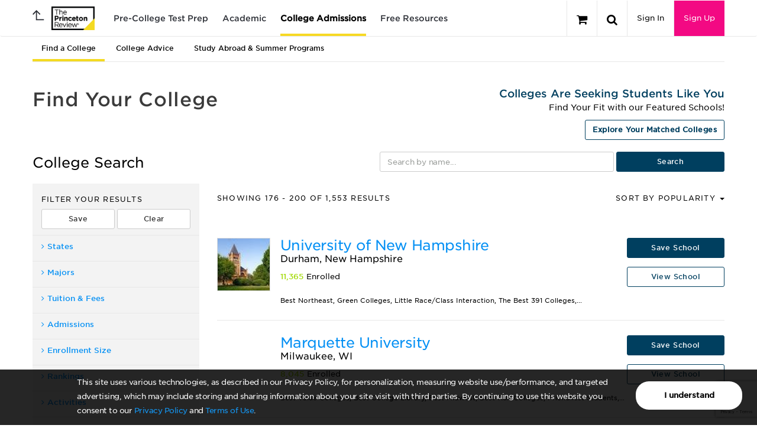

--- FILE ---
content_type: text/html; charset=utf-8
request_url: https://www.princetonreview.com/college-search?ceid=cp-1022813&page=8
body_size: 87872
content:



<!DOCTYPE html>

<html xmlns="http://www.w3.org/1999/xhtml" lang="en" style="">
<head>
    <title>College Search - Ceid: Cp- 1022813; Page: 8 | The Princeton Review</title>

        <meta name="description" content="Find the right college for you. Search colleges by cost, size, location, and more to find your best fit." />

    <meta name="viewport" content="width=device-width, initial-scale=1.0, maximum-scale=1.0, user-scalable=no" />
    <meta name="p:domain_verify" content="66512c37d385828da8048b473c7bcead" />
    <meta http-equiv="X-UA-Compatible" content="IE=edge" /><script type="text/javascript">window.NREUM||(NREUM={});NREUM.info = {"beacon":"bam.nr-data.net","errorBeacon":"bam.nr-data.net","licenseKey":"NRJS-bc1081de8b741666cb9","applicationID":"600243727","transactionName":"ZlxRMhEAWhVTVUBZWl8WfjAgTmcFWllbXEZyVl0SEQ5YCldEG3lbVVxL","queueTime":0,"applicationTime":94,"agent":"","atts":""}</script><script type="text/javascript">(window.NREUM||(NREUM={})).init={privacy:{cookies_enabled:true},ajax:{deny_list:["bam.nr-data.net"]},session_trace:{sampling_rate:0.0,mode:"FIXED_RATE",enabled:true,error_sampling_rate:0.0},feature_flags:["soft_nav"],distributed_tracing:{enabled:true}};(window.NREUM||(NREUM={})).loader_config={agentID:"601480392",accountID:"4107722",trustKey:"4107722",xpid:"UAcHVlFRChAGVFFQAwIAVFM=",licenseKey:"NRJS-bc1081de8b741666cb9",applicationID:"600243727",browserID:"601480392"};;/*! For license information please see nr-loader-spa-1.305.0.min.js.LICENSE.txt */
(()=>{var e,t,r={384:(e,t,r)=>{"use strict";r.d(t,{NT:()=>s,US:()=>u,Zm:()=>a,bQ:()=>d,dV:()=>c,pV:()=>l});var n=r(6154),i=r(1863),o=r(1910);const s={beacon:"bam.nr-data.net",errorBeacon:"bam.nr-data.net"};function a(){return n.gm.NREUM||(n.gm.NREUM={}),void 0===n.gm.newrelic&&(n.gm.newrelic=n.gm.NREUM),n.gm.NREUM}function c(){let e=a();return e.o||(e.o={ST:n.gm.setTimeout,SI:n.gm.setImmediate||n.gm.setInterval,CT:n.gm.clearTimeout,XHR:n.gm.XMLHttpRequest,REQ:n.gm.Request,EV:n.gm.Event,PR:n.gm.Promise,MO:n.gm.MutationObserver,FETCH:n.gm.fetch,WS:n.gm.WebSocket},(0,o.i)(...Object.values(e.o))),e}function d(e,t){let r=a();r.initializedAgents??={},t.initializedAt={ms:(0,i.t)(),date:new Date},r.initializedAgents[e]=t}function u(e,t){a()[e]=t}function l(){return function(){let e=a();const t=e.info||{};e.info={beacon:s.beacon,errorBeacon:s.errorBeacon,...t}}(),function(){let e=a();const t=e.init||{};e.init={...t}}(),c(),function(){let e=a();const t=e.loader_config||{};e.loader_config={...t}}(),a()}},782:(e,t,r)=>{"use strict";r.d(t,{T:()=>n});const n=r(860).K7.pageViewTiming},860:(e,t,r)=>{"use strict";r.d(t,{$J:()=>u,K7:()=>c,P3:()=>d,XX:()=>i,Yy:()=>a,df:()=>o,qY:()=>n,v4:()=>s});const n="events",i="jserrors",o="browser/blobs",s="rum",a="browser/logs",c={ajax:"ajax",genericEvents:"generic_events",jserrors:i,logging:"logging",metrics:"metrics",pageAction:"page_action",pageViewEvent:"page_view_event",pageViewTiming:"page_view_timing",sessionReplay:"session_replay",sessionTrace:"session_trace",softNav:"soft_navigations",spa:"spa"},d={[c.pageViewEvent]:1,[c.pageViewTiming]:2,[c.metrics]:3,[c.jserrors]:4,[c.spa]:5,[c.ajax]:6,[c.sessionTrace]:7,[c.softNav]:8,[c.sessionReplay]:9,[c.logging]:10,[c.genericEvents]:11},u={[c.pageViewEvent]:s,[c.pageViewTiming]:n,[c.ajax]:n,[c.spa]:n,[c.softNav]:n,[c.metrics]:i,[c.jserrors]:i,[c.sessionTrace]:o,[c.sessionReplay]:o,[c.logging]:a,[c.genericEvents]:"ins"}},944:(e,t,r)=>{"use strict";r.d(t,{R:()=>i});var n=r(3241);function i(e,t){"function"==typeof console.debug&&(console.debug("New Relic Warning: https://github.com/newrelic/newrelic-browser-agent/blob/main/docs/warning-codes.md#".concat(e),t),(0,n.W)({agentIdentifier:null,drained:null,type:"data",name:"warn",feature:"warn",data:{code:e,secondary:t}}))}},993:(e,t,r)=>{"use strict";r.d(t,{A$:()=>o,ET:()=>s,TZ:()=>a,p_:()=>i});var n=r(860);const i={ERROR:"ERROR",WARN:"WARN",INFO:"INFO",DEBUG:"DEBUG",TRACE:"TRACE"},o={OFF:0,ERROR:1,WARN:2,INFO:3,DEBUG:4,TRACE:5},s="log",a=n.K7.logging},1687:(e,t,r)=>{"use strict";r.d(t,{Ak:()=>d,Ze:()=>f,x3:()=>u});var n=r(3241),i=r(7836),o=r(3606),s=r(860),a=r(2646);const c={};function d(e,t){const r={staged:!1,priority:s.P3[t]||0};l(e),c[e].get(t)||c[e].set(t,r)}function u(e,t){e&&c[e]&&(c[e].get(t)&&c[e].delete(t),p(e,t,!1),c[e].size&&h(e))}function l(e){if(!e)throw new Error("agentIdentifier required");c[e]||(c[e]=new Map)}function f(e="",t="feature",r=!1){if(l(e),!e||!c[e].get(t)||r)return p(e,t);c[e].get(t).staged=!0,h(e)}function h(e){const t=Array.from(c[e]);t.every(([e,t])=>t.staged)&&(t.sort((e,t)=>e[1].priority-t[1].priority),t.forEach(([t])=>{c[e].delete(t),p(e,t)}))}function p(e,t,r=!0){const s=e?i.ee.get(e):i.ee,c=o.i.handlers;if(!s.aborted&&s.backlog&&c){if((0,n.W)({agentIdentifier:e,type:"lifecycle",name:"drain",feature:t}),r){const e=s.backlog[t],r=c[t];if(r){for(let t=0;e&&t<e.length;++t)g(e[t],r);Object.entries(r).forEach(([e,t])=>{Object.values(t||{}).forEach(t=>{t[0]?.on&&t[0]?.context()instanceof a.y&&t[0].on(e,t[1])})})}}s.isolatedBacklog||delete c[t],s.backlog[t]=null,s.emit("drain-"+t,[])}}function g(e,t){var r=e[1];Object.values(t[r]||{}).forEach(t=>{var r=e[0];if(t[0]===r){var n=t[1],i=e[3],o=e[2];n.apply(i,o)}})}},1741:(e,t,r)=>{"use strict";r.d(t,{W:()=>o});var n=r(944),i=r(4261);class o{#e(e,...t){if(this[e]!==o.prototype[e])return this[e](...t);(0,n.R)(35,e)}addPageAction(e,t){return this.#e(i.hG,e,t)}register(e){return this.#e(i.eY,e)}recordCustomEvent(e,t){return this.#e(i.fF,e,t)}setPageViewName(e,t){return this.#e(i.Fw,e,t)}setCustomAttribute(e,t,r){return this.#e(i.cD,e,t,r)}noticeError(e,t){return this.#e(i.o5,e,t)}setUserId(e){return this.#e(i.Dl,e)}setApplicationVersion(e){return this.#e(i.nb,e)}setErrorHandler(e){return this.#e(i.bt,e)}addRelease(e,t){return this.#e(i.k6,e,t)}log(e,t){return this.#e(i.$9,e,t)}start(){return this.#e(i.d3)}finished(e){return this.#e(i.BL,e)}recordReplay(){return this.#e(i.CH)}pauseReplay(){return this.#e(i.Tb)}addToTrace(e){return this.#e(i.U2,e)}setCurrentRouteName(e){return this.#e(i.PA,e)}interaction(e){return this.#e(i.dT,e)}wrapLogger(e,t,r){return this.#e(i.Wb,e,t,r)}measure(e,t){return this.#e(i.V1,e,t)}consent(e){return this.#e(i.Pv,e)}}},1863:(e,t,r)=>{"use strict";function n(){return Math.floor(performance.now())}r.d(t,{t:()=>n})},1910:(e,t,r)=>{"use strict";r.d(t,{i:()=>o});var n=r(944);const i=new Map;function o(...e){return e.every(e=>{if(i.has(e))return i.get(e);const t="function"==typeof e?e.toString():"",r=t.includes("[native code]"),o=t.includes("nrWrapper");return r||o||(0,n.R)(64,e?.name||t),i.set(e,r),r})}},2555:(e,t,r)=>{"use strict";r.d(t,{D:()=>a,f:()=>s});var n=r(384),i=r(8122);const o={beacon:n.NT.beacon,errorBeacon:n.NT.errorBeacon,licenseKey:void 0,applicationID:void 0,sa:void 0,queueTime:void 0,applicationTime:void 0,ttGuid:void 0,user:void 0,account:void 0,product:void 0,extra:void 0,jsAttributes:{},userAttributes:void 0,atts:void 0,transactionName:void 0,tNamePlain:void 0};function s(e){try{return!!e.licenseKey&&!!e.errorBeacon&&!!e.applicationID}catch(e){return!1}}const a=e=>(0,i.a)(e,o)},2614:(e,t,r)=>{"use strict";r.d(t,{BB:()=>s,H3:()=>n,g:()=>d,iL:()=>c,tS:()=>a,uh:()=>i,wk:()=>o});const n="NRBA",i="SESSION",o=144e5,s=18e5,a={STARTED:"session-started",PAUSE:"session-pause",RESET:"session-reset",RESUME:"session-resume",UPDATE:"session-update"},c={SAME_TAB:"same-tab",CROSS_TAB:"cross-tab"},d={OFF:0,FULL:1,ERROR:2}},2646:(e,t,r)=>{"use strict";r.d(t,{y:()=>n});class n{constructor(e){this.contextId=e}}},2843:(e,t,r)=>{"use strict";r.d(t,{G:()=>o,u:()=>i});var n=r(3878);function i(e,t=!1,r,i){(0,n.DD)("visibilitychange",function(){if(t)return void("hidden"===document.visibilityState&&e());e(document.visibilityState)},r,i)}function o(e,t,r){(0,n.sp)("pagehide",e,t,r)}},3241:(e,t,r)=>{"use strict";r.d(t,{W:()=>o});var n=r(6154);const i="newrelic";function o(e={}){try{n.gm.dispatchEvent(new CustomEvent(i,{detail:e}))}catch(e){}}},3304:(e,t,r)=>{"use strict";r.d(t,{A:()=>o});var n=r(7836);const i=()=>{const e=new WeakSet;return(t,r)=>{if("object"==typeof r&&null!==r){if(e.has(r))return;e.add(r)}return r}};function o(e){try{return JSON.stringify(e,i())??""}catch(e){try{n.ee.emit("internal-error",[e])}catch(e){}return""}}},3333:(e,t,r)=>{"use strict";r.d(t,{$v:()=>u,TZ:()=>n,Xh:()=>c,Zp:()=>i,kd:()=>d,mq:()=>a,nf:()=>s,qN:()=>o});const n=r(860).K7.genericEvents,i=["auxclick","click","copy","keydown","paste","scrollend"],o=["focus","blur"],s=4,a=1e3,c=2e3,d=["PageAction","UserAction","BrowserPerformance"],u={RESOURCES:"experimental.resources",REGISTER:"register"}},3434:(e,t,r)=>{"use strict";r.d(t,{Jt:()=>o,YM:()=>d});var n=r(7836),i=r(5607);const o="nr@original:".concat(i.W),s=50;var a=Object.prototype.hasOwnProperty,c=!1;function d(e,t){return e||(e=n.ee),r.inPlace=function(e,t,n,i,o){n||(n="");const s="-"===n.charAt(0);for(let a=0;a<t.length;a++){const c=t[a],d=e[c];l(d)||(e[c]=r(d,s?c+n:n,i,c,o))}},r.flag=o,r;function r(t,r,n,c,d){return l(t)?t:(r||(r=""),nrWrapper[o]=t,function(e,t,r){if(Object.defineProperty&&Object.keys)try{return Object.keys(e).forEach(function(r){Object.defineProperty(t,r,{get:function(){return e[r]},set:function(t){return e[r]=t,t}})}),t}catch(e){u([e],r)}for(var n in e)a.call(e,n)&&(t[n]=e[n])}(t,nrWrapper,e),nrWrapper);function nrWrapper(){var o,a,l,f;let h;try{a=this,o=[...arguments],l="function"==typeof n?n(o,a):n||{}}catch(t){u([t,"",[o,a,c],l],e)}i(r+"start",[o,a,c],l,d);const p=performance.now();let g;try{return f=t.apply(a,o),g=performance.now(),f}catch(e){throw g=performance.now(),i(r+"err",[o,a,e],l,d),h=e,h}finally{const e=g-p,t={start:p,end:g,duration:e,isLongTask:e>=s,methodName:c,thrownError:h};t.isLongTask&&i("long-task",[t,a],l,d),i(r+"end",[o,a,f],l,d)}}}function i(r,n,i,o){if(!c||t){var s=c;c=!0;try{e.emit(r,n,i,t,o)}catch(t){u([t,r,n,i],e)}c=s}}}function u(e,t){t||(t=n.ee);try{t.emit("internal-error",e)}catch(e){}}function l(e){return!(e&&"function"==typeof e&&e.apply&&!e[o])}},3606:(e,t,r)=>{"use strict";r.d(t,{i:()=>o});var n=r(9908);o.on=s;var i=o.handlers={};function o(e,t,r,o){s(o||n.d,i,e,t,r)}function s(e,t,r,i,o){o||(o="feature"),e||(e=n.d);var s=t[o]=t[o]||{};(s[r]=s[r]||[]).push([e,i])}},3738:(e,t,r)=>{"use strict";r.d(t,{He:()=>i,Kp:()=>a,Lc:()=>d,Rz:()=>u,TZ:()=>n,bD:()=>o,d3:()=>s,jx:()=>l,sl:()=>f,uP:()=>c});const n=r(860).K7.sessionTrace,i="bstResource",o="resource",s="-start",a="-end",c="fn"+s,d="fn"+a,u="pushState",l=1e3,f=3e4},3785:(e,t,r)=>{"use strict";r.d(t,{R:()=>c,b:()=>d});var n=r(9908),i=r(1863),o=r(860),s=r(3969),a=r(993);function c(e,t,r={},c=a.p_.INFO,d,u=(0,i.t)()){(0,n.p)(s.xV,["API/logging/".concat(c.toLowerCase(),"/called")],void 0,o.K7.metrics,e),(0,n.p)(a.ET,[u,t,r,c,d],void 0,o.K7.logging,e)}function d(e){return"string"==typeof e&&Object.values(a.p_).some(t=>t===e.toUpperCase().trim())}},3878:(e,t,r)=>{"use strict";function n(e,t){return{capture:e,passive:!1,signal:t}}function i(e,t,r=!1,i){window.addEventListener(e,t,n(r,i))}function o(e,t,r=!1,i){document.addEventListener(e,t,n(r,i))}r.d(t,{DD:()=>o,jT:()=>n,sp:()=>i})},3962:(e,t,r)=>{"use strict";r.d(t,{AM:()=>s,O2:()=>l,OV:()=>o,Qu:()=>f,TZ:()=>c,ih:()=>h,pP:()=>a,t1:()=>u,tC:()=>i,wD:()=>d});var n=r(860);const i=["click","keydown","submit"],o="popstate",s="api",a="initialPageLoad",c=n.K7.softNav,d=5e3,u=500,l={INITIAL_PAGE_LOAD:"",ROUTE_CHANGE:1,UNSPECIFIED:2},f={INTERACTION:1,AJAX:2,CUSTOM_END:3,CUSTOM_TRACER:4},h={IP:"in progress",PF:"pending finish",FIN:"finished",CAN:"cancelled"}},3969:(e,t,r)=>{"use strict";r.d(t,{TZ:()=>n,XG:()=>a,rs:()=>i,xV:()=>s,z_:()=>o});const n=r(860).K7.metrics,i="sm",o="cm",s="storeSupportabilityMetrics",a="storeEventMetrics"},4234:(e,t,r)=>{"use strict";r.d(t,{W:()=>o});var n=r(7836),i=r(1687);class o{constructor(e,t){this.agentIdentifier=e,this.ee=n.ee.get(e),this.featureName=t,this.blocked=!1}deregisterDrain(){(0,i.x3)(this.agentIdentifier,this.featureName)}}},4261:(e,t,r)=>{"use strict";r.d(t,{$9:()=>u,BL:()=>c,CH:()=>p,Dl:()=>x,Fw:()=>w,PA:()=>v,Pl:()=>n,Pv:()=>A,Tb:()=>f,U2:()=>s,V1:()=>E,Wb:()=>T,bt:()=>y,cD:()=>b,d3:()=>R,dT:()=>d,eY:()=>g,fF:()=>h,hG:()=>o,hw:()=>i,k6:()=>a,nb:()=>m,o5:()=>l});const n="api-",i=n+"ixn-",o="addPageAction",s="addToTrace",a="addRelease",c="finished",d="interaction",u="log",l="noticeError",f="pauseReplay",h="recordCustomEvent",p="recordReplay",g="register",m="setApplicationVersion",v="setCurrentRouteName",b="setCustomAttribute",y="setErrorHandler",w="setPageViewName",x="setUserId",R="start",T="wrapLogger",E="measure",A="consent"},4387:(e,t,r)=>{"use strict";function n(e={}){return!(!e.id||!e.name)}function i(e){return"string"==typeof e&&e.trim().length<501||"number"==typeof e}function o(e,t){if(2!==t?.harvestEndpointVersion)return{};const r=t.agentRef.runtime.appMetadata.agents[0].entityGuid;return n(e)?{"source.id":e.id,"source.name":e.name,"source.type":e.type,"parent.id":e.parent?.id||r}:{"entity.guid":r,appId:t.agentRef.info.applicationID}}r.d(t,{Ux:()=>o,c7:()=>n,yo:()=>i})},5205:(e,t,r)=>{"use strict";r.d(t,{j:()=>_});var n=r(384),i=r(1741);var o=r(2555),s=r(3333);const a=e=>{if(!e||"string"!=typeof e)return!1;try{document.createDocumentFragment().querySelector(e)}catch{return!1}return!0};var c=r(2614),d=r(944),u=r(8122);const l="[data-nr-mask]",f=e=>(0,u.a)(e,(()=>{const e={feature_flags:[],experimental:{allow_registered_children:!1,resources:!1},mask_selector:"*",block_selector:"[data-nr-block]",mask_input_options:{color:!1,date:!1,"datetime-local":!1,email:!1,month:!1,number:!1,range:!1,search:!1,tel:!1,text:!1,time:!1,url:!1,week:!1,textarea:!1,select:!1,password:!0}};return{ajax:{deny_list:void 0,block_internal:!0,enabled:!0,autoStart:!0},api:{get allow_registered_children(){return e.feature_flags.includes(s.$v.REGISTER)||e.experimental.allow_registered_children},set allow_registered_children(t){e.experimental.allow_registered_children=t},duplicate_registered_data:!1},browser_consent_mode:{enabled:!1},distributed_tracing:{enabled:void 0,exclude_newrelic_header:void 0,cors_use_newrelic_header:void 0,cors_use_tracecontext_headers:void 0,allowed_origins:void 0},get feature_flags(){return e.feature_flags},set feature_flags(t){e.feature_flags=t},generic_events:{enabled:!0,autoStart:!0},harvest:{interval:30},jserrors:{enabled:!0,autoStart:!0},logging:{enabled:!0,autoStart:!0},metrics:{enabled:!0,autoStart:!0},obfuscate:void 0,page_action:{enabled:!0},page_view_event:{enabled:!0,autoStart:!0},page_view_timing:{enabled:!0,autoStart:!0},performance:{capture_marks:!1,capture_measures:!1,capture_detail:!0,resources:{get enabled(){return e.feature_flags.includes(s.$v.RESOURCES)||e.experimental.resources},set enabled(t){e.experimental.resources=t},asset_types:[],first_party_domains:[],ignore_newrelic:!0}},privacy:{cookies_enabled:!0},proxy:{assets:void 0,beacon:void 0},session:{expiresMs:c.wk,inactiveMs:c.BB},session_replay:{autoStart:!0,enabled:!1,preload:!1,sampling_rate:10,error_sampling_rate:100,collect_fonts:!1,inline_images:!1,fix_stylesheets:!0,mask_all_inputs:!0,get mask_text_selector(){return e.mask_selector},set mask_text_selector(t){a(t)?e.mask_selector="".concat(t,",").concat(l):""===t||null===t?e.mask_selector=l:(0,d.R)(5,t)},get block_class(){return"nr-block"},get ignore_class(){return"nr-ignore"},get mask_text_class(){return"nr-mask"},get block_selector(){return e.block_selector},set block_selector(t){a(t)?e.block_selector+=",".concat(t):""!==t&&(0,d.R)(6,t)},get mask_input_options(){return e.mask_input_options},set mask_input_options(t){t&&"object"==typeof t?e.mask_input_options={...t,password:!0}:(0,d.R)(7,t)}},session_trace:{enabled:!0,autoStart:!0},soft_navigations:{enabled:!0,autoStart:!0},spa:{enabled:!0,autoStart:!0},ssl:void 0,user_actions:{enabled:!0,elementAttributes:["id","className","tagName","type"]}}})());var h=r(6154),p=r(9324);let g=0;const m={buildEnv:p.F3,distMethod:p.Xs,version:p.xv,originTime:h.WN},v={consented:!1},b={appMetadata:{},get consented(){return this.session?.state?.consent||v.consented},set consented(e){v.consented=e},customTransaction:void 0,denyList:void 0,disabled:!1,harvester:void 0,isolatedBacklog:!1,isRecording:!1,loaderType:void 0,maxBytes:3e4,obfuscator:void 0,onerror:void 0,ptid:void 0,releaseIds:{},session:void 0,timeKeeper:void 0,registeredEntities:[],jsAttributesMetadata:{bytes:0},get harvestCount(){return++g}},y=e=>{const t=(0,u.a)(e,b),r=Object.keys(m).reduce((e,t)=>(e[t]={value:m[t],writable:!1,configurable:!0,enumerable:!0},e),{});return Object.defineProperties(t,r)};var w=r(5701);const x=e=>{const t=e.startsWith("http");e+="/",r.p=t?e:"https://"+e};var R=r(7836),T=r(3241);const E={accountID:void 0,trustKey:void 0,agentID:void 0,licenseKey:void 0,applicationID:void 0,xpid:void 0},A=e=>(0,u.a)(e,E),S=new Set;function _(e,t={},r,s){let{init:a,info:c,loader_config:d,runtime:u={},exposed:l=!0}=t;if(!c){const e=(0,n.pV)();a=e.init,c=e.info,d=e.loader_config}e.init=f(a||{}),e.loader_config=A(d||{}),c.jsAttributes??={},h.bv&&(c.jsAttributes.isWorker=!0),e.info=(0,o.D)(c);const p=e.init,g=[c.beacon,c.errorBeacon];S.has(e.agentIdentifier)||(p.proxy.assets&&(x(p.proxy.assets),g.push(p.proxy.assets)),p.proxy.beacon&&g.push(p.proxy.beacon),e.beacons=[...g],function(e){const t=(0,n.pV)();Object.getOwnPropertyNames(i.W.prototype).forEach(r=>{const n=i.W.prototype[r];if("function"!=typeof n||"constructor"===n)return;let o=t[r];e[r]&&!1!==e.exposed&&"micro-agent"!==e.runtime?.loaderType&&(t[r]=(...t)=>{const n=e[r](...t);return o?o(...t):n})})}(e),(0,n.US)("activatedFeatures",w.B),e.runSoftNavOverSpa&&=!0===p.soft_navigations.enabled&&p.feature_flags.includes("soft_nav")),u.denyList=[...p.ajax.deny_list||[],...p.ajax.block_internal?g:[]],u.ptid=e.agentIdentifier,u.loaderType=r,e.runtime=y(u),S.has(e.agentIdentifier)||(e.ee=R.ee.get(e.agentIdentifier),e.exposed=l,(0,T.W)({agentIdentifier:e.agentIdentifier,drained:!!w.B?.[e.agentIdentifier],type:"lifecycle",name:"initialize",feature:void 0,data:e.config})),S.add(e.agentIdentifier)}},5270:(e,t,r)=>{"use strict";r.d(t,{Aw:()=>s,SR:()=>o,rF:()=>a});var n=r(384),i=r(7767);function o(e){return!!(0,n.dV)().o.MO&&(0,i.V)(e)&&!0===e?.session_trace.enabled}function s(e){return!0===e?.session_replay.preload&&o(e)}function a(e,t){try{if("string"==typeof t?.type){if("password"===t.type.toLowerCase())return"*".repeat(e?.length||0);if(void 0!==t?.dataset?.nrUnmask||t?.classList?.contains("nr-unmask"))return e}}catch(e){}return"string"==typeof e?e.replace(/[\S]/g,"*"):"*".repeat(e?.length||0)}},5289:(e,t,r)=>{"use strict";r.d(t,{GG:()=>s,Qr:()=>c,sB:()=>a});var n=r(3878),i=r(6389);function o(){return"undefined"==typeof document||"complete"===document.readyState}function s(e,t){if(o())return e();const r=(0,i.J)(e),s=setInterval(()=>{o()&&(clearInterval(s),r())},500);(0,n.sp)("load",r,t)}function a(e){if(o())return e();(0,n.DD)("DOMContentLoaded",e)}function c(e){if(o())return e();(0,n.sp)("popstate",e)}},5607:(e,t,r)=>{"use strict";r.d(t,{W:()=>n});const n=(0,r(9566).bz)()},5701:(e,t,r)=>{"use strict";r.d(t,{B:()=>o,t:()=>s});var n=r(3241);const i=new Set,o={};function s(e,t){const r=t.agentIdentifier;o[r]??={},e&&"object"==typeof e&&(i.has(r)||(t.ee.emit("rumresp",[e]),o[r]=e,i.add(r),(0,n.W)({agentIdentifier:r,loaded:!0,drained:!0,type:"lifecycle",name:"load",feature:void 0,data:e})))}},6154:(e,t,r)=>{"use strict";r.d(t,{A4:()=>a,OF:()=>u,RI:()=>i,WN:()=>h,bv:()=>o,eN:()=>p,gm:()=>s,lR:()=>f,m:()=>d,mw:()=>c,sb:()=>l});var n=r(1863);const i="undefined"!=typeof window&&!!window.document,o="undefined"!=typeof WorkerGlobalScope&&("undefined"!=typeof self&&self instanceof WorkerGlobalScope&&self.navigator instanceof WorkerNavigator||"undefined"!=typeof globalThis&&globalThis instanceof WorkerGlobalScope&&globalThis.navigator instanceof WorkerNavigator),s=i?window:"undefined"!=typeof WorkerGlobalScope&&("undefined"!=typeof self&&self instanceof WorkerGlobalScope&&self||"undefined"!=typeof globalThis&&globalThis instanceof WorkerGlobalScope&&globalThis),a="complete"===s?.document?.readyState,c=Boolean("hidden"===s?.document?.visibilityState),d=""+s?.location,u=/iPad|iPhone|iPod/.test(s.navigator?.userAgent),l=u&&"undefined"==typeof SharedWorker,f=(()=>{const e=s.navigator?.userAgent?.match(/Firefox[/\s](\d+\.\d+)/);return Array.isArray(e)&&e.length>=2?+e[1]:0})(),h=Date.now()-(0,n.t)(),p=()=>"undefined"!=typeof PerformanceNavigationTiming&&s?.performance?.getEntriesByType("navigation")?.length>0},6344:(e,t,r)=>{"use strict";r.d(t,{BB:()=>u,Qb:()=>l,TZ:()=>i,Ug:()=>s,Vh:()=>o,_s:()=>a,bc:()=>d,yP:()=>c});var n=r(2614);const i=r(860).K7.sessionReplay,o="errorDuringReplay",s=.12,a={DomContentLoaded:0,Load:1,FullSnapshot:2,IncrementalSnapshot:3,Meta:4,Custom:5},c={[n.g.ERROR]:15e3,[n.g.FULL]:3e5,[n.g.OFF]:0},d={RESET:{message:"Session was reset",sm:"Reset"},IMPORT:{message:"Recorder failed to import",sm:"Import"},TOO_MANY:{message:"429: Too Many Requests",sm:"Too-Many"},TOO_BIG:{message:"Payload was too large",sm:"Too-Big"},CROSS_TAB:{message:"Session Entity was set to OFF on another tab",sm:"Cross-Tab"},ENTITLEMENTS:{message:"Session Replay is not allowed and will not be started",sm:"Entitlement"}},u=5e3,l={API:"api",RESUME:"resume",SWITCH_TO_FULL:"switchToFull",INITIALIZE:"initialize",PRELOAD:"preload"}},6389:(e,t,r)=>{"use strict";function n(e,t=500,r={}){const n=r?.leading||!1;let i;return(...r)=>{n&&void 0===i&&(e.apply(this,r),i=setTimeout(()=>{i=clearTimeout(i)},t)),n||(clearTimeout(i),i=setTimeout(()=>{e.apply(this,r)},t))}}function i(e){let t=!1;return(...r)=>{t||(t=!0,e.apply(this,r))}}r.d(t,{J:()=>i,s:()=>n})},6630:(e,t,r)=>{"use strict";r.d(t,{T:()=>n});const n=r(860).K7.pageViewEvent},6774:(e,t,r)=>{"use strict";r.d(t,{T:()=>n});const n=r(860).K7.jserrors},7295:(e,t,r)=>{"use strict";r.d(t,{Xv:()=>s,gX:()=>i,iW:()=>o});var n=[];function i(e){if(!e||o(e))return!1;if(0===n.length)return!0;for(var t=0;t<n.length;t++){var r=n[t];if("*"===r.hostname)return!1;if(a(r.hostname,e.hostname)&&c(r.pathname,e.pathname))return!1}return!0}function o(e){return void 0===e.hostname}function s(e){if(n=[],e&&e.length)for(var t=0;t<e.length;t++){let r=e[t];if(!r)continue;0===r.indexOf("http://")?r=r.substring(7):0===r.indexOf("https://")&&(r=r.substring(8));const i=r.indexOf("/");let o,s;i>0?(o=r.substring(0,i),s=r.substring(i)):(o=r,s="");let[a]=o.split(":");n.push({hostname:a,pathname:s})}}function a(e,t){return!(e.length>t.length)&&t.indexOf(e)===t.length-e.length}function c(e,t){return 0===e.indexOf("/")&&(e=e.substring(1)),0===t.indexOf("/")&&(t=t.substring(1)),""===e||e===t}},7378:(e,t,r)=>{"use strict";r.d(t,{$p:()=>R,BR:()=>b,Kp:()=>x,L3:()=>y,Lc:()=>c,NC:()=>o,SG:()=>u,TZ:()=>i,U6:()=>p,UT:()=>m,d3:()=>w,dT:()=>f,e5:()=>E,gx:()=>v,l9:()=>l,oW:()=>h,op:()=>g,rw:()=>d,tH:()=>A,uP:()=>a,wW:()=>T,xq:()=>s});var n=r(384);const i=r(860).K7.spa,o=["click","submit","keypress","keydown","keyup","change"],s=999,a="fn-start",c="fn-end",d="cb-start",u="api-ixn-",l="remaining",f="interaction",h="spaNode",p="jsonpNode",g="fetch-start",m="fetch-done",v="fetch-body-",b="jsonp-end",y=(0,n.dV)().o.ST,w="-start",x="-end",R="-body",T="cb"+x,E="jsTime",A="fetch"},7485:(e,t,r)=>{"use strict";r.d(t,{D:()=>i});var n=r(6154);function i(e){if(0===(e||"").indexOf("data:"))return{protocol:"data"};try{const t=new URL(e,location.href),r={port:t.port,hostname:t.hostname,pathname:t.pathname,search:t.search,protocol:t.protocol.slice(0,t.protocol.indexOf(":")),sameOrigin:t.protocol===n.gm?.location?.protocol&&t.host===n.gm?.location?.host};return r.port&&""!==r.port||("http:"===t.protocol&&(r.port="80"),"https:"===t.protocol&&(r.port="443")),r.pathname&&""!==r.pathname?r.pathname.startsWith("/")||(r.pathname="/".concat(r.pathname)):r.pathname="/",r}catch(e){return{}}}},7699:(e,t,r)=>{"use strict";r.d(t,{It:()=>o,KC:()=>a,No:()=>i,qh:()=>s});var n=r(860);const i=16e3,o=1e6,s="SESSION_ERROR",a={[n.K7.logging]:!0,[n.K7.genericEvents]:!1,[n.K7.jserrors]:!1,[n.K7.ajax]:!1}},7767:(e,t,r)=>{"use strict";r.d(t,{V:()=>i});var n=r(6154);const i=e=>n.RI&&!0===e?.privacy.cookies_enabled},7836:(e,t,r)=>{"use strict";r.d(t,{P:()=>a,ee:()=>c});var n=r(384),i=r(8990),o=r(2646),s=r(5607);const a="nr@context:".concat(s.W),c=function e(t,r){var n={},s={},u={},l=!1;try{l=16===r.length&&d.initializedAgents?.[r]?.runtime.isolatedBacklog}catch(e){}var f={on:p,addEventListener:p,removeEventListener:function(e,t){var r=n[e];if(!r)return;for(var i=0;i<r.length;i++)r[i]===t&&r.splice(i,1)},emit:function(e,r,n,i,o){!1!==o&&(o=!0);if(c.aborted&&!i)return;t&&o&&t.emit(e,r,n);var a=h(n);g(e).forEach(e=>{e.apply(a,r)});var d=v()[s[e]];d&&d.push([f,e,r,a]);return a},get:m,listeners:g,context:h,buffer:function(e,t){const r=v();if(t=t||"feature",f.aborted)return;Object.entries(e||{}).forEach(([e,n])=>{s[n]=t,t in r||(r[t]=[])})},abort:function(){f._aborted=!0,Object.keys(f.backlog).forEach(e=>{delete f.backlog[e]})},isBuffering:function(e){return!!v()[s[e]]},debugId:r,backlog:l?{}:t&&"object"==typeof t.backlog?t.backlog:{},isolatedBacklog:l};return Object.defineProperty(f,"aborted",{get:()=>{let e=f._aborted||!1;return e||(t&&(e=t.aborted),e)}}),f;function h(e){return e&&e instanceof o.y?e:e?(0,i.I)(e,a,()=>new o.y(a)):new o.y(a)}function p(e,t){n[e]=g(e).concat(t)}function g(e){return n[e]||[]}function m(t){return u[t]=u[t]||e(f,t)}function v(){return f.backlog}}(void 0,"globalEE"),d=(0,n.Zm)();d.ee||(d.ee=c)},8122:(e,t,r)=>{"use strict";r.d(t,{a:()=>i});var n=r(944);function i(e,t){try{if(!e||"object"!=typeof e)return(0,n.R)(3);if(!t||"object"!=typeof t)return(0,n.R)(4);const r=Object.create(Object.getPrototypeOf(t),Object.getOwnPropertyDescriptors(t)),o=0===Object.keys(r).length?e:r;for(let s in o)if(void 0!==e[s])try{if(null===e[s]){r[s]=null;continue}Array.isArray(e[s])&&Array.isArray(t[s])?r[s]=Array.from(new Set([...e[s],...t[s]])):"object"==typeof e[s]&&"object"==typeof t[s]?r[s]=i(e[s],t[s]):r[s]=e[s]}catch(e){r[s]||(0,n.R)(1,e)}return r}catch(e){(0,n.R)(2,e)}}},8139:(e,t,r)=>{"use strict";r.d(t,{u:()=>f});var n=r(7836),i=r(3434),o=r(8990),s=r(6154);const a={},c=s.gm.XMLHttpRequest,d="addEventListener",u="removeEventListener",l="nr@wrapped:".concat(n.P);function f(e){var t=function(e){return(e||n.ee).get("events")}(e);if(a[t.debugId]++)return t;a[t.debugId]=1;var r=(0,i.YM)(t,!0);function f(e){r.inPlace(e,[d,u],"-",p)}function p(e,t){return e[1]}return"getPrototypeOf"in Object&&(s.RI&&h(document,f),c&&h(c.prototype,f),h(s.gm,f)),t.on(d+"-start",function(e,t){var n=e[1];if(null!==n&&("function"==typeof n||"object"==typeof n)&&"newrelic"!==e[0]){var i=(0,o.I)(n,l,function(){var e={object:function(){if("function"!=typeof n.handleEvent)return;return n.handleEvent.apply(n,arguments)},function:n}[typeof n];return e?r(e,"fn-",null,e.name||"anonymous"):n});this.wrapped=e[1]=i}}),t.on(u+"-start",function(e){e[1]=this.wrapped||e[1]}),t}function h(e,t,...r){let n=e;for(;"object"==typeof n&&!Object.prototype.hasOwnProperty.call(n,d);)n=Object.getPrototypeOf(n);n&&t(n,...r)}},8374:(e,t,r)=>{r.nc=(()=>{try{return document?.currentScript?.nonce}catch(e){}return""})()},8990:(e,t,r)=>{"use strict";r.d(t,{I:()=>i});var n=Object.prototype.hasOwnProperty;function i(e,t,r){if(n.call(e,t))return e[t];var i=r();if(Object.defineProperty&&Object.keys)try{return Object.defineProperty(e,t,{value:i,writable:!0,enumerable:!1}),i}catch(e){}return e[t]=i,i}},9300:(e,t,r)=>{"use strict";r.d(t,{T:()=>n});const n=r(860).K7.ajax},9324:(e,t,r)=>{"use strict";r.d(t,{AJ:()=>s,F3:()=>i,Xs:()=>o,Yq:()=>a,xv:()=>n});const n="1.305.0",i="PROD",o="CDN",s="@newrelic/rrweb",a="1.0.1"},9566:(e,t,r)=>{"use strict";r.d(t,{LA:()=>a,ZF:()=>c,bz:()=>s,el:()=>d});var n=r(6154);const i="xxxxxxxx-xxxx-4xxx-yxxx-xxxxxxxxxxxx";function o(e,t){return e?15&e[t]:16*Math.random()|0}function s(){const e=n.gm?.crypto||n.gm?.msCrypto;let t,r=0;return e&&e.getRandomValues&&(t=e.getRandomValues(new Uint8Array(30))),i.split("").map(e=>"x"===e?o(t,r++).toString(16):"y"===e?(3&o()|8).toString(16):e).join("")}function a(e){const t=n.gm?.crypto||n.gm?.msCrypto;let r,i=0;t&&t.getRandomValues&&(r=t.getRandomValues(new Uint8Array(e)));const s=[];for(var a=0;a<e;a++)s.push(o(r,i++).toString(16));return s.join("")}function c(){return a(16)}function d(){return a(32)}},9908:(e,t,r)=>{"use strict";r.d(t,{d:()=>n,p:()=>i});var n=r(7836).ee.get("handle");function i(e,t,r,i,o){o?(o.buffer([e],i),o.emit(e,t,r)):(n.buffer([e],i),n.emit(e,t,r))}}},n={};function i(e){var t=n[e];if(void 0!==t)return t.exports;var o=n[e]={exports:{}};return r[e](o,o.exports,i),o.exports}i.m=r,i.d=(e,t)=>{for(var r in t)i.o(t,r)&&!i.o(e,r)&&Object.defineProperty(e,r,{enumerable:!0,get:t[r]})},i.f={},i.e=e=>Promise.all(Object.keys(i.f).reduce((t,r)=>(i.f[r](e,t),t),[])),i.u=e=>({212:"nr-spa-compressor",249:"nr-spa-recorder",478:"nr-spa"}[e]+"-1.305.0.min.js"),i.o=(e,t)=>Object.prototype.hasOwnProperty.call(e,t),e={},t="NRBA-1.305.0.PROD:",i.l=(r,n,o,s)=>{if(e[r])e[r].push(n);else{var a,c;if(void 0!==o)for(var d=document.getElementsByTagName("script"),u=0;u<d.length;u++){var l=d[u];if(l.getAttribute("src")==r||l.getAttribute("data-webpack")==t+o){a=l;break}}if(!a){c=!0;var f={478:"sha512-ThlgRmXNEfRleWOcB+rCg2BDhJEPTbSIevhrE8IsLDuMof3nL+qxiihoNdjZT5JNtI/4JlzSqBNZSthr7Y6ygA==",249:"sha512-JYoSmdH39Uy5+7v/V9QcH0TwfxIcuGfkLRkZyNpqzHTGe6HYLBcLnXqjgD0cL1mm1WoDp68dSb4IBw4AYptWMg==",212:"sha512-V28ikYA1K2MbjwepZ5YejkSD94BI6oApz0vZgLJBCNdsRiO5FmUQZ13g6LmHjh23nJcVW85Un5HkKn144Fak7A=="};(a=document.createElement("script")).charset="utf-8",i.nc&&a.setAttribute("nonce",i.nc),a.setAttribute("data-webpack",t+o),a.src=r,0!==a.src.indexOf(window.location.origin+"/")&&(a.crossOrigin="anonymous"),f[s]&&(a.integrity=f[s])}e[r]=[n];var h=(t,n)=>{a.onerror=a.onload=null,clearTimeout(p);var i=e[r];if(delete e[r],a.parentNode&&a.parentNode.removeChild(a),i&&i.forEach(e=>e(n)),t)return t(n)},p=setTimeout(h.bind(null,void 0,{type:"timeout",target:a}),12e4);a.onerror=h.bind(null,a.onerror),a.onload=h.bind(null,a.onload),c&&document.head.appendChild(a)}},i.r=e=>{"undefined"!=typeof Symbol&&Symbol.toStringTag&&Object.defineProperty(e,Symbol.toStringTag,{value:"Module"}),Object.defineProperty(e,"__esModule",{value:!0})},i.p="https://js-agent.newrelic.com/",(()=>{var e={38:0,788:0};i.f.j=(t,r)=>{var n=i.o(e,t)?e[t]:void 0;if(0!==n)if(n)r.push(n[2]);else{var o=new Promise((r,i)=>n=e[t]=[r,i]);r.push(n[2]=o);var s=i.p+i.u(t),a=new Error;i.l(s,r=>{if(i.o(e,t)&&(0!==(n=e[t])&&(e[t]=void 0),n)){var o=r&&("load"===r.type?"missing":r.type),s=r&&r.target&&r.target.src;a.message="Loading chunk "+t+" failed.\n("+o+": "+s+")",a.name="ChunkLoadError",a.type=o,a.request=s,n[1](a)}},"chunk-"+t,t)}};var t=(t,r)=>{var n,o,[s,a,c]=r,d=0;if(s.some(t=>0!==e[t])){for(n in a)i.o(a,n)&&(i.m[n]=a[n]);if(c)c(i)}for(t&&t(r);d<s.length;d++)o=s[d],i.o(e,o)&&e[o]&&e[o][0](),e[o]=0},r=self["webpackChunk:NRBA-1.305.0.PROD"]=self["webpackChunk:NRBA-1.305.0.PROD"]||[];r.forEach(t.bind(null,0)),r.push=t.bind(null,r.push.bind(r))})(),(()=>{"use strict";i(8374);var e=i(9566),t=i(1741);class r extends t.W{agentIdentifier=(0,e.LA)(16)}var n=i(860);const o=Object.values(n.K7);var s=i(5205);var a=i(9908),c=i(1863),d=i(4261),u=i(3241),l=i(944),f=i(5701),h=i(3969);function p(e,t,i,o){const s=o||i;!s||s[e]&&s[e]!==r.prototype[e]||(s[e]=function(){(0,a.p)(h.xV,["API/"+e+"/called"],void 0,n.K7.metrics,i.ee),(0,u.W)({agentIdentifier:i.agentIdentifier,drained:!!f.B?.[i.agentIdentifier],type:"data",name:"api",feature:d.Pl+e,data:{}});try{return t.apply(this,arguments)}catch(e){(0,l.R)(23,e)}})}function g(e,t,r,n,i){const o=e.info;null===r?delete o.jsAttributes[t]:o.jsAttributes[t]=r,(i||null===r)&&(0,a.p)(d.Pl+n,[(0,c.t)(),t,r],void 0,"session",e.ee)}var m=i(1687),v=i(4234),b=i(5289),y=i(6154),w=i(5270),x=i(7767),R=i(6389),T=i(7699);class E extends v.W{constructor(e,t){super(e.agentIdentifier,t),this.agentRef=e,this.abortHandler=void 0,this.featAggregate=void 0,this.loadedSuccessfully=void 0,this.onAggregateImported=new Promise(e=>{this.loadedSuccessfully=e}),this.deferred=Promise.resolve(),!1===e.init[this.featureName].autoStart?this.deferred=new Promise((t,r)=>{this.ee.on("manual-start-all",(0,R.J)(()=>{(0,m.Ak)(e.agentIdentifier,this.featureName),t()}))}):(0,m.Ak)(e.agentIdentifier,t)}importAggregator(e,t,r={}){if(this.featAggregate)return;const n=async()=>{let n;await this.deferred;try{if((0,x.V)(e.init)){const{setupAgentSession:t}=await i.e(478).then(i.bind(i,8766));n=t(e)}}catch(e){(0,l.R)(20,e),this.ee.emit("internal-error",[e]),(0,a.p)(T.qh,[e],void 0,this.featureName,this.ee)}try{if(!this.#t(this.featureName,n,e.init))return(0,m.Ze)(this.agentIdentifier,this.featureName),void this.loadedSuccessfully(!1);const{Aggregate:i}=await t();this.featAggregate=new i(e,r),e.runtime.harvester.initializedAggregates.push(this.featAggregate),this.loadedSuccessfully(!0)}catch(e){(0,l.R)(34,e),this.abortHandler?.(),(0,m.Ze)(this.agentIdentifier,this.featureName,!0),this.loadedSuccessfully(!1),this.ee&&this.ee.abort()}};y.RI?(0,b.GG)(()=>n(),!0):n()}#t(e,t,r){if(this.blocked)return!1;switch(e){case n.K7.sessionReplay:return(0,w.SR)(r)&&!!t;case n.K7.sessionTrace:return!!t;default:return!0}}}var A=i(6630),S=i(2614);class _ extends E{static featureName=A.T;constructor(e){var t;super(e,A.T),this.setupInspectionEvents(e.agentIdentifier),t=e,p(d.Fw,function(e,r){"string"==typeof e&&("/"!==e.charAt(0)&&(e="/"+e),t.runtime.customTransaction=(r||"http://custom.transaction")+e,(0,a.p)(d.Pl+d.Fw,[(0,c.t)()],void 0,void 0,t.ee))},t),this.importAggregator(e,()=>i.e(478).then(i.bind(i,2467)))}setupInspectionEvents(e){const t=(t,r)=>{t&&(0,u.W)({agentIdentifier:e,timeStamp:t.timeStamp,loaded:"complete"===t.target.readyState,type:"window",name:r,data:t.target.location+""})};(0,b.sB)(e=>{t(e,"DOMContentLoaded")}),(0,b.GG)(e=>{t(e,"load")}),(0,b.Qr)(e=>{t(e,"navigate")}),this.ee.on(S.tS.UPDATE,(t,r)=>{(0,u.W)({agentIdentifier:e,type:"lifecycle",name:"session",data:r})})}}var O=i(384);var N=i(2843),I=i(782);class P extends E{static featureName=I.T;constructor(e){super(e,I.T),y.RI&&((0,N.u)(()=>(0,a.p)("docHidden",[(0,c.t)()],void 0,I.T,this.ee),!0),(0,N.G)(()=>(0,a.p)("winPagehide",[(0,c.t)()],void 0,I.T,this.ee)),this.importAggregator(e,()=>i.e(478).then(i.bind(i,9917))))}}class j extends E{static featureName=h.TZ;constructor(e){super(e,h.TZ),y.RI&&document.addEventListener("securitypolicyviolation",e=>{(0,a.p)(h.xV,["Generic/CSPViolation/Detected"],void 0,this.featureName,this.ee)}),this.importAggregator(e,()=>i.e(478).then(i.bind(i,6555)))}}var k=i(6774),C=i(3878),D=i(3304);class L{constructor(e,t,r,n,i){this.name="UncaughtError",this.message="string"==typeof e?e:(0,D.A)(e),this.sourceURL=t,this.line=r,this.column=n,this.__newrelic=i}}function M(e){return K(e)?e:new L(void 0!==e?.message?e.message:e,e?.filename||e?.sourceURL,e?.lineno||e?.line,e?.colno||e?.col,e?.__newrelic,e?.cause)}function H(e){const t="Unhandled Promise Rejection: ";if(!e?.reason)return;if(K(e.reason)){try{e.reason.message.startsWith(t)||(e.reason.message=t+e.reason.message)}catch(e){}return M(e.reason)}const r=M(e.reason);return(r.message||"").startsWith(t)||(r.message=t+r.message),r}function B(e){if(e.error instanceof SyntaxError&&!/:\d+$/.test(e.error.stack?.trim())){const t=new L(e.message,e.filename,e.lineno,e.colno,e.error.__newrelic,e.cause);return t.name=SyntaxError.name,t}return K(e.error)?e.error:M(e)}function K(e){return e instanceof Error&&!!e.stack}function W(e,t,r,i,o=(0,c.t)()){"string"==typeof e&&(e=new Error(e)),(0,a.p)("err",[e,o,!1,t,r.runtime.isRecording,void 0,i],void 0,n.K7.jserrors,r.ee),(0,a.p)("uaErr",[],void 0,n.K7.genericEvents,r.ee)}var U=i(4387),F=i(993),V=i(3785);function G(e,{customAttributes:t={},level:r=F.p_.INFO}={},n,i,o=(0,c.t)()){(0,V.R)(n.ee,e,t,r,i,o)}function z(e,t,r,i,o=(0,c.t)()){(0,a.p)(d.Pl+d.hG,[o,e,t,i],void 0,n.K7.genericEvents,r.ee)}function Z(e,t,r,i,o=(0,c.t)()){const{start:s,end:u,customAttributes:f}=t||{},h={customAttributes:f||{}};if("object"!=typeof h.customAttributes||"string"!=typeof e||0===e.length)return void(0,l.R)(57);const p=(e,t)=>null==e?t:"number"==typeof e?e:e instanceof PerformanceMark?e.startTime:Number.NaN;if(h.start=p(s,0),h.end=p(u,o),Number.isNaN(h.start)||Number.isNaN(h.end))(0,l.R)(57);else{if(h.duration=h.end-h.start,!(h.duration<0))return(0,a.p)(d.Pl+d.V1,[h,e,i],void 0,n.K7.genericEvents,r.ee),h;(0,l.R)(58)}}function q(e,t={},r,i,o=(0,c.t)()){(0,a.p)(d.Pl+d.fF,[o,e,t,i],void 0,n.K7.genericEvents,r.ee)}function X(e){p(d.eY,function(t){return Y(e,t)},e)}function Y(e,t,r){const i={};(0,l.R)(54,"newrelic.register"),t||={},t.type="MFE",t.licenseKey||=e.info.licenseKey,t.blocked=!1,t.parent=r||{};let o=()=>{};const s=e.runtime.registeredEntities,d=s.find(({metadata:{target:{id:e,name:r}}})=>e===t.id);if(d)return d.metadata.target.name!==t.name&&(d.metadata.target.name=t.name),d;const u=e=>{t.blocked=!0,o=e};e.init.api.allow_registered_children||u((0,R.J)(()=>(0,l.R)(55))),(0,U.c7)(t)||u((0,R.J)(()=>(0,l.R)(48,t))),(0,U.yo)(t.id)&&(0,U.yo)(t.name)||u((0,R.J)(()=>(0,l.R)(48,t)));const f={addPageAction:(r,n={})=>m(z,[r,{...i,...n},e],t),log:(r,n={})=>m(G,[r,{...n,customAttributes:{...i,...n.customAttributes||{}}},e],t),measure:(r,n={})=>m(Z,[r,{...n,customAttributes:{...i,...n.customAttributes||{}}},e],t),noticeError:(r,n={})=>m(W,[r,{...i,...n},e],t),register:(t={})=>m(Y,[e,t],f.metadata.target),recordCustomEvent:(r,n={})=>m(q,[r,{...i,...n},e],t),setApplicationVersion:e=>g("application.version",e),setCustomAttribute:(e,t)=>g(e,t),setUserId:e=>g("enduser.id",e),metadata:{customAttributes:i,target:t}},p=()=>(t.blocked&&o(),t.blocked);p()||s.push(f);const g=(e,t)=>{p()||(i[e]=t)},m=(t,r,i)=>{if(p())return;const o=(0,c.t)();(0,a.p)(h.xV,["API/register/".concat(t.name,"/called")],void 0,n.K7.metrics,e.ee);try{return e.init.api.duplicate_registered_data&&"register"!==t.name&&t(...r,void 0,o),t(...r,i,o)}catch(e){(0,l.R)(50,e)}};return f}class J extends E{static featureName=k.T;constructor(e){var t;super(e,k.T),t=e,p(d.o5,(e,r)=>W(e,r,t),t),function(e){p(d.bt,function(t){e.runtime.onerror=t},e)}(e),function(e){let t=0;p(d.k6,function(e,r){++t>10||(this.runtime.releaseIds[e.slice(-200)]=(""+r).slice(-200))},e)}(e),X(e);try{this.removeOnAbort=new AbortController}catch(e){}this.ee.on("internal-error",(t,r)=>{this.abortHandler&&(0,a.p)("ierr",[M(t),(0,c.t)(),!0,{},e.runtime.isRecording,r],void 0,this.featureName,this.ee)}),y.gm.addEventListener("unhandledrejection",t=>{this.abortHandler&&(0,a.p)("err",[H(t),(0,c.t)(),!1,{unhandledPromiseRejection:1},e.runtime.isRecording],void 0,this.featureName,this.ee)},(0,C.jT)(!1,this.removeOnAbort?.signal)),y.gm.addEventListener("error",t=>{this.abortHandler&&(0,a.p)("err",[B(t),(0,c.t)(),!1,{},e.runtime.isRecording],void 0,this.featureName,this.ee)},(0,C.jT)(!1,this.removeOnAbort?.signal)),this.abortHandler=this.#r,this.importAggregator(e,()=>i.e(478).then(i.bind(i,2176)))}#r(){this.removeOnAbort?.abort(),this.abortHandler=void 0}}var Q=i(8990);let ee=1;function te(e){const t=typeof e;return!e||"object"!==t&&"function"!==t?-1:e===y.gm?0:(0,Q.I)(e,"nr@id",function(){return ee++})}function re(e){if("string"==typeof e&&e.length)return e.length;if("object"==typeof e){if("undefined"!=typeof ArrayBuffer&&e instanceof ArrayBuffer&&e.byteLength)return e.byteLength;if("undefined"!=typeof Blob&&e instanceof Blob&&e.size)return e.size;if(!("undefined"!=typeof FormData&&e instanceof FormData))try{return(0,D.A)(e).length}catch(e){return}}}var ne=i(8139),ie=i(7836),oe=i(3434);const se={},ae=["open","send"];function ce(e){var t=e||ie.ee;const r=function(e){return(e||ie.ee).get("xhr")}(t);if(void 0===y.gm.XMLHttpRequest)return r;if(se[r.debugId]++)return r;se[r.debugId]=1,(0,ne.u)(t);var n=(0,oe.YM)(r),i=y.gm.XMLHttpRequest,o=y.gm.MutationObserver,s=y.gm.Promise,a=y.gm.setInterval,c="readystatechange",d=["onload","onerror","onabort","onloadstart","onloadend","onprogress","ontimeout"],u=[],f=y.gm.XMLHttpRequest=function(e){const t=new i(e),o=r.context(t);try{r.emit("new-xhr",[t],o),t.addEventListener(c,(s=o,function(){var e=this;e.readyState>3&&!s.resolved&&(s.resolved=!0,r.emit("xhr-resolved",[],e)),n.inPlace(e,d,"fn-",b)}),(0,C.jT)(!1))}catch(e){(0,l.R)(15,e);try{r.emit("internal-error",[e])}catch(e){}}var s;return t};function h(e,t){n.inPlace(t,["onreadystatechange"],"fn-",b)}if(function(e,t){for(var r in e)t[r]=e[r]}(i,f),f.prototype=i.prototype,n.inPlace(f.prototype,ae,"-xhr-",b),r.on("send-xhr-start",function(e,t){h(e,t),function(e){u.push(e),o&&(p?p.then(v):a?a(v):(g=-g,m.data=g))}(t)}),r.on("open-xhr-start",h),o){var p=s&&s.resolve();if(!a&&!s){var g=1,m=document.createTextNode(g);new o(v).observe(m,{characterData:!0})}}else t.on("fn-end",function(e){e[0]&&e[0].type===c||v()});function v(){for(var e=0;e<u.length;e++)h(0,u[e]);u.length&&(u=[])}function b(e,t){return t}return r}var de="fetch-",ue=de+"body-",le=["arrayBuffer","blob","json","text","formData"],fe=y.gm.Request,he=y.gm.Response,pe="prototype";const ge={};function me(e){const t=function(e){return(e||ie.ee).get("fetch")}(e);if(!(fe&&he&&y.gm.fetch))return t;if(ge[t.debugId]++)return t;function r(e,r,n){var i=e[r];"function"==typeof i&&(e[r]=function(){var e,r=[...arguments],o={};t.emit(n+"before-start",[r],o),o[ie.P]&&o[ie.P].dt&&(e=o[ie.P].dt);var s=i.apply(this,r);return t.emit(n+"start",[r,e],s),s.then(function(e){return t.emit(n+"end",[null,e],s),e},function(e){throw t.emit(n+"end",[e],s),e})})}return ge[t.debugId]=1,le.forEach(e=>{r(fe[pe],e,ue),r(he[pe],e,ue)}),r(y.gm,"fetch",de),t.on(de+"end",function(e,r){var n=this;if(r){var i=r.headers.get("content-length");null!==i&&(n.rxSize=i),t.emit(de+"done",[null,r],n)}else t.emit(de+"done",[e],n)}),t}var ve=i(7485);class be{constructor(e){this.agentRef=e}generateTracePayload(t){const r=this.agentRef.loader_config;if(!this.shouldGenerateTrace(t)||!r)return null;var n=(r.accountID||"").toString()||null,i=(r.agentID||"").toString()||null,o=(r.trustKey||"").toString()||null;if(!n||!i)return null;var s=(0,e.ZF)(),a=(0,e.el)(),c=Date.now(),d={spanId:s,traceId:a,timestamp:c};return(t.sameOrigin||this.isAllowedOrigin(t)&&this.useTraceContextHeadersForCors())&&(d.traceContextParentHeader=this.generateTraceContextParentHeader(s,a),d.traceContextStateHeader=this.generateTraceContextStateHeader(s,c,n,i,o)),(t.sameOrigin&&!this.excludeNewrelicHeader()||!t.sameOrigin&&this.isAllowedOrigin(t)&&this.useNewrelicHeaderForCors())&&(d.newrelicHeader=this.generateTraceHeader(s,a,c,n,i,o)),d}generateTraceContextParentHeader(e,t){return"00-"+t+"-"+e+"-01"}generateTraceContextStateHeader(e,t,r,n,i){return i+"@nr=0-1-"+r+"-"+n+"-"+e+"----"+t}generateTraceHeader(e,t,r,n,i,o){if(!("function"==typeof y.gm?.btoa))return null;var s={v:[0,1],d:{ty:"Browser",ac:n,ap:i,id:e,tr:t,ti:r}};return o&&n!==o&&(s.d.tk=o),btoa((0,D.A)(s))}shouldGenerateTrace(e){return this.agentRef.init?.distributed_tracing?.enabled&&this.isAllowedOrigin(e)}isAllowedOrigin(e){var t=!1;const r=this.agentRef.init?.distributed_tracing;if(e.sameOrigin)t=!0;else if(r?.allowed_origins instanceof Array)for(var n=0;n<r.allowed_origins.length;n++){var i=(0,ve.D)(r.allowed_origins[n]);if(e.hostname===i.hostname&&e.protocol===i.protocol&&e.port===i.port){t=!0;break}}return t}excludeNewrelicHeader(){var e=this.agentRef.init?.distributed_tracing;return!!e&&!!e.exclude_newrelic_header}useNewrelicHeaderForCors(){var e=this.agentRef.init?.distributed_tracing;return!!e&&!1!==e.cors_use_newrelic_header}useTraceContextHeadersForCors(){var e=this.agentRef.init?.distributed_tracing;return!!e&&!!e.cors_use_tracecontext_headers}}var ye=i(9300),we=i(7295);function xe(e){return"string"==typeof e?e:e instanceof(0,O.dV)().o.REQ?e.url:y.gm?.URL&&e instanceof URL?e.href:void 0}var Re=["load","error","abort","timeout"],Te=Re.length,Ee=(0,O.dV)().o.REQ,Ae=(0,O.dV)().o.XHR;const Se="X-NewRelic-App-Data";class _e extends E{static featureName=ye.T;constructor(e){super(e,ye.T),this.dt=new be(e),this.handler=(e,t,r,n)=>(0,a.p)(e,t,r,n,this.ee);try{const e={xmlhttprequest:"xhr",fetch:"fetch",beacon:"beacon"};y.gm?.performance?.getEntriesByType("resource").forEach(t=>{if(t.initiatorType in e&&0!==t.responseStatus){const r={status:t.responseStatus},i={rxSize:t.transferSize,duration:Math.floor(t.duration),cbTime:0};Oe(r,t.name),this.handler("xhr",[r,i,t.startTime,t.responseEnd,e[t.initiatorType]],void 0,n.K7.ajax)}})}catch(e){}me(this.ee),ce(this.ee),function(e,t,r,i){function o(e){var t=this;t.totalCbs=0,t.called=0,t.cbTime=0,t.end=E,t.ended=!1,t.xhrGuids={},t.lastSize=null,t.loadCaptureCalled=!1,t.params=this.params||{},t.metrics=this.metrics||{},t.latestLongtaskEnd=0,e.addEventListener("load",function(r){A(t,e)},(0,C.jT)(!1)),y.lR||e.addEventListener("progress",function(e){t.lastSize=e.loaded},(0,C.jT)(!1))}function s(e){this.params={method:e[0]},Oe(this,e[1]),this.metrics={}}function d(t,r){e.loader_config.xpid&&this.sameOrigin&&r.setRequestHeader("X-NewRelic-ID",e.loader_config.xpid);var n=i.generateTracePayload(this.parsedOrigin);if(n){var o=!1;n.newrelicHeader&&(r.setRequestHeader("newrelic",n.newrelicHeader),o=!0),n.traceContextParentHeader&&(r.setRequestHeader("traceparent",n.traceContextParentHeader),n.traceContextStateHeader&&r.setRequestHeader("tracestate",n.traceContextStateHeader),o=!0),o&&(this.dt=n)}}function u(e,r){var n=this.metrics,i=e[0],o=this;if(n&&i){var s=re(i);s&&(n.txSize=s)}this.startTime=(0,c.t)(),this.body=i,this.listener=function(e){try{"abort"!==e.type||o.loadCaptureCalled||(o.params.aborted=!0),("load"!==e.type||o.called===o.totalCbs&&(o.onloadCalled||"function"!=typeof r.onload)&&"function"==typeof o.end)&&o.end(r)}catch(e){try{t.emit("internal-error",[e])}catch(e){}}};for(var a=0;a<Te;a++)r.addEventListener(Re[a],this.listener,(0,C.jT)(!1))}function l(e,t,r){this.cbTime+=e,t?this.onloadCalled=!0:this.called+=1,this.called!==this.totalCbs||!this.onloadCalled&&"function"==typeof r.onload||"function"!=typeof this.end||this.end(r)}function f(e,t){var r=""+te(e)+!!t;this.xhrGuids&&!this.xhrGuids[r]&&(this.xhrGuids[r]=!0,this.totalCbs+=1)}function p(e,t){var r=""+te(e)+!!t;this.xhrGuids&&this.xhrGuids[r]&&(delete this.xhrGuids[r],this.totalCbs-=1)}function g(){this.endTime=(0,c.t)()}function m(e,r){r instanceof Ae&&"load"===e[0]&&t.emit("xhr-load-added",[e[1],e[2]],r)}function v(e,r){r instanceof Ae&&"load"===e[0]&&t.emit("xhr-load-removed",[e[1],e[2]],r)}function b(e,t,r){t instanceof Ae&&("onload"===r&&(this.onload=!0),("load"===(e[0]&&e[0].type)||this.onload)&&(this.xhrCbStart=(0,c.t)()))}function w(e,r){this.xhrCbStart&&t.emit("xhr-cb-time",[(0,c.t)()-this.xhrCbStart,this.onload,r],r)}function x(e){var t,r=e[1]||{};if("string"==typeof e[0]?0===(t=e[0]).length&&y.RI&&(t=""+y.gm.location.href):e[0]&&e[0].url?t=e[0].url:y.gm?.URL&&e[0]&&e[0]instanceof URL?t=e[0].href:"function"==typeof e[0].toString&&(t=e[0].toString()),"string"==typeof t&&0!==t.length){t&&(this.parsedOrigin=(0,ve.D)(t),this.sameOrigin=this.parsedOrigin.sameOrigin);var n=i.generateTracePayload(this.parsedOrigin);if(n&&(n.newrelicHeader||n.traceContextParentHeader))if(e[0]&&e[0].headers)a(e[0].headers,n)&&(this.dt=n);else{var o={};for(var s in r)o[s]=r[s];o.headers=new Headers(r.headers||{}),a(o.headers,n)&&(this.dt=n),e.length>1?e[1]=o:e.push(o)}}function a(e,t){var r=!1;return t.newrelicHeader&&(e.set("newrelic",t.newrelicHeader),r=!0),t.traceContextParentHeader&&(e.set("traceparent",t.traceContextParentHeader),t.traceContextStateHeader&&e.set("tracestate",t.traceContextStateHeader),r=!0),r}}function R(e,t){this.params={},this.metrics={},this.startTime=(0,c.t)(),this.dt=t,e.length>=1&&(this.target=e[0]),e.length>=2&&(this.opts=e[1]);var r=this.opts||{},n=this.target;Oe(this,xe(n));var i=(""+(n&&n instanceof Ee&&n.method||r.method||"GET")).toUpperCase();this.params.method=i,this.body=r.body,this.txSize=re(r.body)||0}function T(e,t){if(this.endTime=(0,c.t)(),this.params||(this.params={}),(0,we.iW)(this.params))return;let i;this.params.status=t?t.status:0,"string"==typeof this.rxSize&&this.rxSize.length>0&&(i=+this.rxSize);const o={txSize:this.txSize,rxSize:i,duration:(0,c.t)()-this.startTime};r("xhr",[this.params,o,this.startTime,this.endTime,"fetch"],this,n.K7.ajax)}function E(e){const t=this.params,i=this.metrics;if(!this.ended){this.ended=!0;for(let t=0;t<Te;t++)e.removeEventListener(Re[t],this.listener,!1);t.aborted||(0,we.iW)(t)||(i.duration=(0,c.t)()-this.startTime,this.loadCaptureCalled||4!==e.readyState?null==t.status&&(t.status=0):A(this,e),i.cbTime=this.cbTime,r("xhr",[t,i,this.startTime,this.endTime,"xhr"],this,n.K7.ajax))}}function A(e,r){e.params.status=r.status;var i=function(e,t){var r=e.responseType;return"json"===r&&null!==t?t:"arraybuffer"===r||"blob"===r||"json"===r?re(e.response):"text"===r||""===r||void 0===r?re(e.responseText):void 0}(r,e.lastSize);if(i&&(e.metrics.rxSize=i),e.sameOrigin&&r.getAllResponseHeaders().indexOf(Se)>=0){var o=r.getResponseHeader(Se);o&&((0,a.p)(h.rs,["Ajax/CrossApplicationTracing/Header/Seen"],void 0,n.K7.metrics,t),e.params.cat=o.split(", ").pop())}e.loadCaptureCalled=!0}t.on("new-xhr",o),t.on("open-xhr-start",s),t.on("open-xhr-end",d),t.on("send-xhr-start",u),t.on("xhr-cb-time",l),t.on("xhr-load-added",f),t.on("xhr-load-removed",p),t.on("xhr-resolved",g),t.on("addEventListener-end",m),t.on("removeEventListener-end",v),t.on("fn-end",w),t.on("fetch-before-start",x),t.on("fetch-start",R),t.on("fn-start",b),t.on("fetch-done",T)}(e,this.ee,this.handler,this.dt),this.importAggregator(e,()=>i.e(478).then(i.bind(i,3845)))}}function Oe(e,t){var r=(0,ve.D)(t),n=e.params||e;n.hostname=r.hostname,n.port=r.port,n.protocol=r.protocol,n.host=r.hostname+":"+r.port,n.pathname=r.pathname,e.parsedOrigin=r,e.sameOrigin=r.sameOrigin}const Ne={},Ie=["pushState","replaceState"];function Pe(e){const t=function(e){return(e||ie.ee).get("history")}(e);return!y.RI||Ne[t.debugId]++||(Ne[t.debugId]=1,(0,oe.YM)(t).inPlace(window.history,Ie,"-")),t}var je=i(3738);function ke(e){p(d.BL,function(t=Date.now()){const r=t-y.WN;r<0&&(0,l.R)(62,t),(0,a.p)(h.XG,[d.BL,{time:r}],void 0,n.K7.metrics,e.ee),e.addToTrace({name:d.BL,start:t,origin:"nr"}),(0,a.p)(d.Pl+d.hG,[r,d.BL],void 0,n.K7.genericEvents,e.ee)},e)}const{He:Ce,bD:De,d3:Le,Kp:Me,TZ:He,Lc:Be,uP:Ke,Rz:We}=je;class Ue extends E{static featureName=He;constructor(e){var t;super(e,He),t=e,p(d.U2,function(e){if(!(e&&"object"==typeof e&&e.name&&e.start))return;const r={n:e.name,s:e.start-y.WN,e:(e.end||e.start)-y.WN,o:e.origin||"",t:"api"};r.s<0||r.e<0||r.e<r.s?(0,l.R)(61,{start:r.s,end:r.e}):(0,a.p)("bstApi",[r],void 0,n.K7.sessionTrace,t.ee)},t),ke(e);if(!(0,x.V)(e.init))return void this.deregisterDrain();const r=this.ee;let o;Pe(r),this.eventsEE=(0,ne.u)(r),this.eventsEE.on(Ke,function(e,t){this.bstStart=(0,c.t)()}),this.eventsEE.on(Be,function(e,t){(0,a.p)("bst",[e[0],t,this.bstStart,(0,c.t)()],void 0,n.K7.sessionTrace,r)}),r.on(We+Le,function(e){this.time=(0,c.t)(),this.startPath=location.pathname+location.hash}),r.on(We+Me,function(e){(0,a.p)("bstHist",[location.pathname+location.hash,this.startPath,this.time],void 0,n.K7.sessionTrace,r)});try{o=new PerformanceObserver(e=>{const t=e.getEntries();(0,a.p)(Ce,[t],void 0,n.K7.sessionTrace,r)}),o.observe({type:De,buffered:!0})}catch(e){}this.importAggregator(e,()=>i.e(478).then(i.bind(i,6974)),{resourceObserver:o})}}var Fe=i(6344);class Ve extends E{static featureName=Fe.TZ;#n;recorder;constructor(e){var t;let r;super(e,Fe.TZ),t=e,p(d.CH,function(){(0,a.p)(d.CH,[],void 0,n.K7.sessionReplay,t.ee)},t),function(e){p(d.Tb,function(){(0,a.p)(d.Tb,[],void 0,n.K7.sessionReplay,e.ee)},e)}(e);try{r=JSON.parse(localStorage.getItem("".concat(S.H3,"_").concat(S.uh)))}catch(e){}(0,w.SR)(e.init)&&this.ee.on(d.CH,()=>this.#i()),this.#o(r)&&this.importRecorder().then(e=>{e.startRecording(Fe.Qb.PRELOAD,r?.sessionReplayMode)}),this.importAggregator(this.agentRef,()=>i.e(478).then(i.bind(i,6167)),this),this.ee.on("err",e=>{this.blocked||this.agentRef.runtime.isRecording&&(this.errorNoticed=!0,(0,a.p)(Fe.Vh,[e],void 0,this.featureName,this.ee))})}#o(e){return e&&(e.sessionReplayMode===S.g.FULL||e.sessionReplayMode===S.g.ERROR)||(0,w.Aw)(this.agentRef.init)}importRecorder(){return this.recorder?Promise.resolve(this.recorder):(this.#n??=Promise.all([i.e(478),i.e(249)]).then(i.bind(i,4866)).then(({Recorder:e})=>(this.recorder=new e(this),this.recorder)).catch(e=>{throw this.ee.emit("internal-error",[e]),this.blocked=!0,e}),this.#n)}#i(){this.blocked||(this.featAggregate?this.featAggregate.mode!==S.g.FULL&&this.featAggregate.initializeRecording(S.g.FULL,!0,Fe.Qb.API):this.importRecorder().then(()=>{this.recorder.startRecording(Fe.Qb.API,S.g.FULL)}))}}var Ge=i(3962);function ze(e){const t=e.ee.get("tracer");function r(){}p(d.dT,function(e){return(new r).get("object"==typeof e?e:{})},e);const i=r.prototype={createTracer:function(r,i){var o={},s=this,u="function"==typeof i;return(0,a.p)(h.xV,["API/createTracer/called"],void 0,n.K7.metrics,e.ee),e.runSoftNavOverSpa||(0,a.p)(d.hw+"tracer",[(0,c.t)(),r,o],s,n.K7.spa,e.ee),function(){if(t.emit((u?"":"no-")+"fn-start",[(0,c.t)(),s,u],o),u)try{return i.apply(this,arguments)}catch(e){const r="string"==typeof e?new Error(e):e;throw t.emit("fn-err",[arguments,this,r],o),r}finally{t.emit("fn-end",[(0,c.t)()],o)}}}};["actionText","setName","setAttribute","save","ignore","onEnd","getContext","end","get"].forEach(t=>{p.apply(this,[t,function(){return(0,a.p)(d.hw+t,[(0,c.t)(),...arguments],this,e.runSoftNavOverSpa?n.K7.softNav:n.K7.spa,e.ee),this},e,i])}),p(d.PA,function(){e.runSoftNavOverSpa?(0,a.p)(d.hw+"routeName",[performance.now(),...arguments],void 0,n.K7.softNav,e.ee):(0,a.p)(d.Pl+"routeName",[(0,c.t)(),...arguments],this,n.K7.spa,e.ee)},e)}class Ze extends E{static featureName=Ge.TZ;constructor(e){if(super(e,Ge.TZ),ze(e),!y.RI||!(0,O.dV)().o.MO)return;const t=Pe(this.ee);try{this.removeOnAbort=new AbortController}catch(e){}Ge.tC.forEach(e=>{(0,C.sp)(e,e=>{s(e)},!0,this.removeOnAbort?.signal)});const r=()=>(0,a.p)("newURL",[(0,c.t)(),""+window.location],void 0,this.featureName,this.ee);t.on("pushState-end",r),t.on("replaceState-end",r),(0,C.sp)(Ge.OV,e=>{s(e),(0,a.p)("newURL",[e.timeStamp,""+window.location],void 0,this.featureName,this.ee)},!0,this.removeOnAbort?.signal);let n=!1;const o=new((0,O.dV)().o.MO)((e,t)=>{n||(n=!0,requestAnimationFrame(()=>{(0,a.p)("newDom",[(0,c.t)()],void 0,this.featureName,this.ee),n=!1}))}),s=(0,R.s)(e=>{"loading"!==document.readyState&&((0,a.p)("newUIEvent",[e],void 0,this.featureName,this.ee),o.observe(document.body,{attributes:!0,childList:!0,subtree:!0,characterData:!0}))},100,{leading:!0});this.abortHandler=function(){this.removeOnAbort?.abort(),o.disconnect(),this.abortHandler=void 0},this.importAggregator(e,()=>i.e(478).then(i.bind(i,4393)),{domObserver:o})}}var qe=i(7378);const Xe={},Ye=["appendChild","insertBefore","replaceChild"];function Je(e){const t=function(e){return(e||ie.ee).get("jsonp")}(e);if(!y.RI||Xe[t.debugId])return t;Xe[t.debugId]=!0;var r=(0,oe.YM)(t),n=/[?&](?:callback|cb)=([^&#]+)/,i=/(.*)\.([^.]+)/,o=/^(\w+)(\.|$)(.*)$/;function s(e,t){if(!e)return t;const r=e.match(o),n=r[1];return s(r[3],t[n])}return r.inPlace(Node.prototype,Ye,"dom-"),t.on("dom-start",function(e){!function(e){if(!e||"string"!=typeof e.nodeName||"script"!==e.nodeName.toLowerCase())return;if("function"!=typeof e.addEventListener)return;var o=(a=e.src,c=a.match(n),c?c[1]:null);var a,c;if(!o)return;var d=function(e){var t=e.match(i);if(t&&t.length>=3)return{key:t[2],parent:s(t[1],window)};return{key:e,parent:window}}(o);if("function"!=typeof d.parent[d.key])return;var u={};function l(){t.emit("jsonp-end",[],u),e.removeEventListener("load",l,(0,C.jT)(!1)),e.removeEventListener("error",f,(0,C.jT)(!1))}function f(){t.emit("jsonp-error",[],u),t.emit("jsonp-end",[],u),e.removeEventListener("load",l,(0,C.jT)(!1)),e.removeEventListener("error",f,(0,C.jT)(!1))}r.inPlace(d.parent,[d.key],"cb-",u),e.addEventListener("load",l,(0,C.jT)(!1)),e.addEventListener("error",f,(0,C.jT)(!1)),t.emit("new-jsonp",[e.src],u)}(e[0])}),t}const $e={};function Qe(e){const t=function(e){return(e||ie.ee).get("promise")}(e);if($e[t.debugId])return t;$e[t.debugId]=!0;var r=t.context,n=(0,oe.YM)(t),i=y.gm.Promise;return i&&function(){function e(r){var o=t.context(),s=n(r,"executor-",o,null,!1);const a=Reflect.construct(i,[s],e);return t.context(a).getCtx=function(){return o},a}y.gm.Promise=e,Object.defineProperty(e,"name",{value:"Promise"}),e.toString=function(){return i.toString()},Object.setPrototypeOf(e,i),["all","race"].forEach(function(r){const n=i[r];e[r]=function(e){let i=!1;[...e||[]].forEach(e=>{this.resolve(e).then(s("all"===r),s(!1))});const o=n.apply(this,arguments);return o;function s(e){return function(){t.emit("propagate",[null,!i],o,!1,!1),i=i||!e}}}}),["resolve","reject"].forEach(function(r){const n=i[r];e[r]=function(e){const r=n.apply(this,arguments);return e!==r&&t.emit("propagate",[e,!0],r,!1,!1),r}}),e.prototype=i.prototype;const o=i.prototype.then;i.prototype.then=function(...e){var i=this,s=r(i);s.promise=i,e[0]=n(e[0],"cb-",s,null,!1),e[1]=n(e[1],"cb-",s,null,!1);const a=o.apply(this,e);return s.nextPromise=a,t.emit("propagate",[i,!0],a,!1,!1),a},i.prototype.then[oe.Jt]=o,t.on("executor-start",function(e){e[0]=n(e[0],"resolve-",this,null,!1),e[1]=n(e[1],"resolve-",this,null,!1)}),t.on("executor-err",function(e,t,r){e[1](r)}),t.on("cb-end",function(e,r,n){t.emit("propagate",[n,!0],this.nextPromise,!1,!1)}),t.on("propagate",function(e,r,n){if(!this.getCtx||r){const r=this,n=e instanceof Promise?t.context(e):null;let i;this.getCtx=function(){return i||(i=n&&n!==r?"function"==typeof n.getCtx?n.getCtx():n:r,i)}}})}(),t}const et={},tt="setTimeout",rt="setInterval",nt="clearTimeout",it="-start",ot=[tt,"setImmediate",rt,nt,"clearImmediate"];function st(e){const t=function(e){return(e||ie.ee).get("timer")}(e);if(et[t.debugId]++)return t;et[t.debugId]=1;var r=(0,oe.YM)(t);return r.inPlace(y.gm,ot.slice(0,2),tt+"-"),r.inPlace(y.gm,ot.slice(2,3),rt+"-"),r.inPlace(y.gm,ot.slice(3),nt+"-"),t.on(rt+it,function(e,t,n){e[0]=r(e[0],"fn-",null,n)}),t.on(tt+it,function(e,t,n){this.method=n,this.timerDuration=isNaN(e[1])?0:+e[1],e[0]=r(e[0],"fn-",this,n)}),t}const at={};function ct(e){const t=function(e){return(e||ie.ee).get("mutation")}(e);if(!y.RI||at[t.debugId])return t;at[t.debugId]=!0;var r=(0,oe.YM)(t),n=y.gm.MutationObserver;return n&&(window.MutationObserver=function(e){return this instanceof n?new n(r(e,"fn-")):n.apply(this,arguments)},MutationObserver.prototype=n.prototype),t}const{TZ:dt,d3:ut,Kp:lt,$p:ft,wW:ht,e5:pt,tH:gt,uP:mt,rw:vt,Lc:bt}=qe;class yt extends E{static featureName=dt;constructor(e){if(super(e,dt),ze(e),!y.RI)return;try{this.removeOnAbort=new AbortController}catch(e){}let t,r=0;const n=this.ee.get("tracer"),o=Je(this.ee),s=Qe(this.ee),d=st(this.ee),u=ce(this.ee),l=this.ee.get("events"),f=me(this.ee),h=Pe(this.ee),p=ct(this.ee);function g(e,t){h.emit("newURL",[""+window.location,t])}function m(){r++,t=window.location.hash,this[mt]=(0,c.t)()}function v(){r--,window.location.hash!==t&&g(0,!0);var e=(0,c.t)();this[pt]=~~this[pt]+e-this[mt],this[bt]=e}function w(e,t){e.on(t,function(){this[t]=(0,c.t)()})}this.ee.on(mt,m),s.on(vt,m),o.on(vt,m),this.ee.on(bt,v),s.on(ht,v),o.on(ht,v),this.ee.on("fn-err",(...t)=>{t[2]?.__newrelic?.[e.agentIdentifier]||(0,a.p)("function-err",[...t],void 0,this.featureName,this.ee)}),this.ee.buffer([mt,bt,"xhr-resolved"],this.featureName),l.buffer([mt],this.featureName),d.buffer(["setTimeout"+lt,"clearTimeout"+ut,mt],this.featureName),u.buffer([mt,"new-xhr","send-xhr"+ut],this.featureName),f.buffer([gt+ut,gt+"-done",gt+ft+ut,gt+ft+lt],this.featureName),h.buffer(["newURL"],this.featureName),p.buffer([mt],this.featureName),s.buffer(["propagate",vt,ht,"executor-err","resolve"+ut],this.featureName),n.buffer([mt,"no-"+mt],this.featureName),o.buffer(["new-jsonp","cb-start","jsonp-error","jsonp-end"],this.featureName),w(f,gt+ut),w(f,gt+"-done"),w(o,"new-jsonp"),w(o,"jsonp-end"),w(o,"cb-start"),h.on("pushState-end",g),h.on("replaceState-end",g),(0,b.GG)(()=>{l.emit(mt,[[{type:"load"}],window],void 0,!0)}),window.addEventListener("hashchange",g,(0,C.jT)(!0,this.removeOnAbort?.signal)),window.addEventListener("load",g,(0,C.jT)(!0,this.removeOnAbort?.signal)),window.addEventListener("popstate",function(){g(0,r>1)},(0,C.jT)(!0,this.removeOnAbort?.signal)),this.abortHandler=this.#r,this.importAggregator(e,()=>i.e(478).then(i.bind(i,5592)))}#r(){this.removeOnAbort?.abort(),this.abortHandler=void 0}}var wt=i(3333);const xt={},Rt=new Set;function Tt(e){return"string"==typeof e?{type:"string",size:(new TextEncoder).encode(e).length}:e instanceof ArrayBuffer?{type:"ArrayBuffer",size:e.byteLength}:e instanceof Blob?{type:"Blob",size:e.size}:e instanceof DataView?{type:"DataView",size:e.byteLength}:ArrayBuffer.isView(e)?{type:"TypedArray",size:e.byteLength}:{type:"unknown",size:0}}class Et{constructor(t,r){this.timestamp=(0,c.t)(),this.currentUrl=window.location.href,this.socketId=(0,e.LA)(8),this.requestedUrl=t,this.requestedProtocols=Array.isArray(r)?r.join(","):r||"",this.openedAt=void 0,this.protocol=void 0,this.extensions=void 0,this.binaryType=void 0,this.messageOrigin=void 0,this.messageCount=void 0,this.messageBytes=void 0,this.messageBytesMin=void 0,this.messageBytesMax=void 0,this.messageTypes=void 0,this.sendCount=void 0,this.sendBytes=void 0,this.sendBytesMin=void 0,this.sendBytesMax=void 0,this.sendTypes=void 0,this.closedAt=void 0,this.closeCode=void 0,this.closeReason=void 0,this.closeWasClean=void 0,this.connectedDuration=void 0,this.hasErrors=void 0}}class At extends E{static featureName=wt.TZ;constructor(e){super(e,wt.TZ);const t=e.init.feature_flags.includes("websockets"),r=[e.init.page_action.enabled,e.init.performance.capture_marks,e.init.performance.capture_measures,e.init.performance.resources.enabled,e.init.user_actions.enabled,t];var o;let s,u;if(o=e,p(d.hG,(e,t)=>z(e,t,o),o),function(e){p(d.fF,(t,r)=>q(t,r,e),e)}(e),ke(e),X(e),function(e){p(d.V1,(t,r)=>Z(t,r,e),e)}(e),t&&(u=function(e){if(!(0,O.dV)().o.WS)return e;const t=e.get("websockets");if(xt[t.debugId]++)return t;xt[t.debugId]=1,(0,N.G)(()=>{const e=(0,c.t)();Rt.forEach(r=>{r.nrData.closedAt=e,r.nrData.closeCode=1001,r.nrData.closeReason="Page navigating away",r.nrData.closeWasClean=!1,r.nrData.openedAt&&(r.nrData.connectedDuration=e-r.nrData.openedAt),t.emit("ws",[r.nrData],r)})});class r extends WebSocket{static name="WebSocket";static toString(){return"function WebSocket() { [native code] }"}toString(){return"[object WebSocket]"}get[Symbol.toStringTag](){return r.name}#s(e){(e.__newrelic??={}).socketId=this.nrData.socketId,this.nrData.hasErrors??=!0}constructor(...e){super(...e),this.nrData=new Et(e[0],e[1]),this.addEventListener("open",()=>{this.nrData.openedAt=(0,c.t)(),["protocol","extensions","binaryType"].forEach(e=>{this.nrData[e]=this[e]}),Rt.add(this)}),this.addEventListener("message",e=>{const{type:t,size:r}=Tt(e.data);this.nrData.messageOrigin??=e.origin,this.nrData.messageCount=(this.nrData.messageCount??0)+1,this.nrData.messageBytes=(this.nrData.messageBytes??0)+r,this.nrData.messageBytesMin=Math.min(this.nrData.messageBytesMin??1/0,r),this.nrData.messageBytesMax=Math.max(this.nrData.messageBytesMax??0,r),(this.nrData.messageTypes??"").includes(t)||(this.nrData.messageTypes=this.nrData.messageTypes?"".concat(this.nrData.messageTypes,",").concat(t):t)}),this.addEventListener("close",e=>{this.nrData.closedAt=(0,c.t)(),this.nrData.closeCode=e.code,this.nrData.closeReason=e.reason,this.nrData.closeWasClean=e.wasClean,this.nrData.connectedDuration=this.nrData.closedAt-this.nrData.openedAt,Rt.delete(this),t.emit("ws",[this.nrData],this)})}addEventListener(e,t,...r){const n=this,i="function"==typeof t?function(...e){try{return t.apply(this,e)}catch(e){throw n.#s(e),e}}:t?.handleEvent?{handleEvent:function(...e){try{return t.handleEvent.apply(t,e)}catch(e){throw n.#s(e),e}}}:t;return super.addEventListener(e,i,...r)}send(e){if(this.readyState===WebSocket.OPEN){const{type:t,size:r}=Tt(e);this.nrData.sendCount=(this.nrData.sendCount??0)+1,this.nrData.sendBytes=(this.nrData.sendBytes??0)+r,this.nrData.sendBytesMin=Math.min(this.nrData.sendBytesMin??1/0,r),this.nrData.sendBytesMax=Math.max(this.nrData.sendBytesMax??0,r),(this.nrData.sendTypes??"").includes(t)||(this.nrData.sendTypes=this.nrData.sendTypes?"".concat(this.nrData.sendTypes,",").concat(t):t)}try{return super.send(e)}catch(e){throw this.#s(e),e}}close(...e){try{super.close(...e)}catch(e){throw this.#s(e),e}}}return y.gm.WebSocket=r,t}(this.ee)),y.RI){if(me(this.ee),ce(this.ee),s=Pe(this.ee),e.init.user_actions.enabled){function l(t){const r=(0,ve.D)(t);return e.beacons.includes(r.hostname+":"+r.port)}function f(){s.emit("navChange")}wt.Zp.forEach(e=>(0,C.sp)(e,e=>(0,a.p)("ua",[e],void 0,this.featureName,this.ee),!0)),wt.qN.forEach(e=>{const t=(0,R.s)(e=>{(0,a.p)("ua",[e],void 0,this.featureName,this.ee)},500,{leading:!0});(0,C.sp)(e,t)}),y.gm.addEventListener("error",()=>{(0,a.p)("uaErr",[],void 0,n.K7.genericEvents,this.ee)},(0,C.jT)(!1,this.removeOnAbort?.signal)),this.ee.on("open-xhr-start",(e,t)=>{l(e[1])||t.addEventListener("readystatechange",()=>{2===t.readyState&&(0,a.p)("uaXhr",[],void 0,n.K7.genericEvents,this.ee)})}),this.ee.on("fetch-start",e=>{e.length>=1&&!l(xe(e[0]))&&(0,a.p)("uaXhr",[],void 0,n.K7.genericEvents,this.ee)}),s.on("pushState-end",f),s.on("replaceState-end",f),window.addEventListener("hashchange",f,(0,C.jT)(!0,this.removeOnAbort?.signal)),window.addEventListener("popstate",f,(0,C.jT)(!0,this.removeOnAbort?.signal))}if(e.init.performance.resources.enabled&&y.gm.PerformanceObserver?.supportedEntryTypes.includes("resource")){new PerformanceObserver(e=>{e.getEntries().forEach(e=>{(0,a.p)("browserPerformance.resource",[e],void 0,this.featureName,this.ee)})}).observe({type:"resource",buffered:!0})}}t&&u.on("ws",e=>{(0,a.p)("ws-complete",[e],void 0,this.featureName,this.ee)});try{this.removeOnAbort=new AbortController}catch(h){}this.abortHandler=()=>{this.removeOnAbort?.abort(),this.abortHandler=void 0},r.some(e=>e)?this.importAggregator(e,()=>i.e(478).then(i.bind(i,8019))):this.deregisterDrain()}}var St=i(2646);const _t=new Map;function Ot(e,t,r,n){if("object"!=typeof t||!t||"string"!=typeof r||!r||"function"!=typeof t[r])return(0,l.R)(29);const i=function(e){return(e||ie.ee).get("logger")}(e),o=(0,oe.YM)(i),s=new St.y(ie.P);s.level=n.level,s.customAttributes=n.customAttributes;const a=t[r]?.[oe.Jt]||t[r];return _t.set(a,s),o.inPlace(t,[r],"wrap-logger-",()=>_t.get(a)),i}var Nt=i(1910);class It extends E{static featureName=F.TZ;constructor(e){var t;super(e,F.TZ),t=e,p(d.$9,(e,r)=>G(e,r,t),t),function(e){p(d.Wb,(t,r,{customAttributes:n={},level:i=F.p_.INFO}={})=>{Ot(e.ee,t,r,{customAttributes:n,level:i})},e)}(e),X(e);const r=this.ee;["log","error","warn","info","debug","trace"].forEach(e=>{(0,Nt.i)(y.gm.console[e]),Ot(r,y.gm.console,e,{level:"log"===e?"info":e})}),this.ee.on("wrap-logger-end",function([e]){const{level:t,customAttributes:n}=this;(0,V.R)(r,e,n,t)}),this.importAggregator(e,()=>i.e(478).then(i.bind(i,5288)))}}new class extends r{constructor(e){var t;(super(),y.gm)?(this.features={},(0,O.bQ)(this.agentIdentifier,this),this.desiredFeatures=new Set(e.features||[]),this.desiredFeatures.add(_),this.runSoftNavOverSpa=[...this.desiredFeatures].some(e=>e.featureName===n.K7.softNav),(0,s.j)(this,e,e.loaderType||"agent"),t=this,p(d.cD,function(e,r,n=!1){if("string"==typeof e){if(["string","number","boolean"].includes(typeof r)||null===r)return g(t,e,r,d.cD,n);(0,l.R)(40,typeof r)}else(0,l.R)(39,typeof e)},t),function(e){p(d.Dl,function(t){if("string"==typeof t||null===t)return g(e,"enduser.id",t,d.Dl,!0);(0,l.R)(41,typeof t)},e)}(this),function(e){p(d.nb,function(t){if("string"==typeof t||null===t)return g(e,"application.version",t,d.nb,!1);(0,l.R)(42,typeof t)},e)}(this),function(e){p(d.d3,function(){e.ee.emit("manual-start-all")},e)}(this),function(e){p(d.Pv,function(t=!0){if("boolean"==typeof t){if((0,a.p)(d.Pl+d.Pv,[t],void 0,"session",e.ee),e.runtime.consented=t,t){const t=e.features.page_view_event;t.onAggregateImported.then(e=>{const r=t.featAggregate;e&&!r.sentRum&&r.sendRum()})}}else(0,l.R)(65,typeof t)},e)}(this),this.run()):(0,l.R)(21)}get config(){return{info:this.info,init:this.init,loader_config:this.loader_config,runtime:this.runtime}}get api(){return this}run(){try{const e=function(e){const t={};return o.forEach(r=>{t[r]=!!e[r]?.enabled}),t}(this.init),t=[...this.desiredFeatures];t.sort((e,t)=>n.P3[e.featureName]-n.P3[t.featureName]),t.forEach(t=>{if(!e[t.featureName]&&t.featureName!==n.K7.pageViewEvent)return;if(this.runSoftNavOverSpa&&t.featureName===n.K7.spa)return;if(!this.runSoftNavOverSpa&&t.featureName===n.K7.softNav)return;const r=function(e){switch(e){case n.K7.ajax:return[n.K7.jserrors];case n.K7.sessionTrace:return[n.K7.ajax,n.K7.pageViewEvent];case n.K7.sessionReplay:return[n.K7.sessionTrace];case n.K7.pageViewTiming:return[n.K7.pageViewEvent];default:return[]}}(t.featureName).filter(e=>!(e in this.features));r.length>0&&(0,l.R)(36,{targetFeature:t.featureName,missingDependencies:r}),this.features[t.featureName]=new t(this)})}catch(e){(0,l.R)(22,e);for(const e in this.features)this.features[e].abortHandler?.();const t=(0,O.Zm)();delete t.initializedAgents[this.agentIdentifier]?.features,delete this.sharedAggregator;return t.ee.get(this.agentIdentifier).abort(),!1}}}({features:[_e,_,P,Ue,Ve,j,J,At,It,Ze,yt],loaderType:"spa"})})()})();</script>


    <link rel="icon" href="/content/images/favicon.png" />



    <link rel="canonical" href="https://www.princetonreview.com/college-search?page=8" />
    <link rel="stylesheet" href="https://cdnjs.cloudflare.com/ajax/libs/font-awesome/6.4.2/css/all.min.css" integrity="sha512-z3gLpd7yknf1YoNbCzqRKc4qyor8gaKU1qmn+CShxbuBusANI9QpRohGBreCFkKxLhei6S9CQXFEbbKuqLg0DA==" crossorigin="anonymous" referrerpolicy="no-referrer" />

    
	


    <link rel="stylesheet" type="text/css" href="/content/fonts/400073/C3BE30F44E5849376.css" />

    
    <link href="/bundles/third-party.css?v=asn9gRieMEeHx2oGyVORVxQBMLJl_2ROOtmirLvU_Ro1" rel="stylesheet"/>

    <link href="/bundles/base.css?v=4Ae7x7aTKqOZca7warT8iHjP2PcyOtaGtErgcZUmmtU1" rel="stylesheet"/>

    <link href="/bundles/www.css?v=l5NKvMO2XwAZ1kCkB9dhQUMbu6LRhYjk1N6vQXr8a0Q1" rel="stylesheet"/>


    
    
	
  



    
    <script src="/bundles/jquery3.5.1.js?v=xM3nv1YVPhYkP3eLa-iSlOm01me_xR5pw24tnF_nvz01"></script>


    
    <script src="/content/scripts/unbundled/localforage.nopromises.min.js"></script>

    <script src="/bundles/misc.js?v=XUsSlSL-lTh40vN8CV_EKY9kdkE_FG2JEZGLmS5rOPw1"></script>


    <script type="text/javascript">
		$.cookie.defaults = {
			path: '/',
			domain: '.princetonreview.com'
		};

		
		$.tpr.logging.init({
			apiUrl: 'https://tpr-api.princetonreview.com',
			server: 'AWS03PRDWEB01',
			application: 'IacEdu.TPR.WWW',
			protocol: 'http',
			pageId: '',
			pageVersion: '',
			ceId: 'cp-1022813',
			application: 'IacEdu.TPR.WWW'
		});

		$.tpr.global.init({
			wwwUrl: 'https://www.princetonreview.com',
			secureUrl: 'https://secure.princetonreview.com'
		});
    </script>

    
    

    
    
	
  
		<link rel="prev" href="/college-search?ceid=cp-1022813&amp;page=9" />
			<link rel="next" href="/college-search?ceid=cp-1022813&amp;page=7" />

  



	


        <link rel="manifest" href="https://www.princetonreview.com/manifest.json">
        <script src="https://cdn.onesignal.com/sdks/OneSignalSDK.js" async></script>
        <script>
            var OneSignal = window.OneSignal || [];
        </script>

        <script src="https://cdn.optimizely.com/js/29208100149.js"></script>
    <script async>
		//www first hit session cookie
		if (window.location.pathname === '/') {
			var value = 0;
			if (!$.cookie('wwwHt'))
				$.cookie('wwwHt', 1);
			else {
				value = Number($.cookie('wwwHt'));
				value++;
				$.cookie("wwwHt", value);
			}
		}

		//redirect to secure cookie
		if (($.cookie('uId') || $.cookie('uId-rem')) && window.location.pathname === '/') {

			//if page hit is first session, add redirect cookie
			if ($.cookie('wwwHt') == 1 && isNaN($.cookie('wwwHt')) == false) {
				$.cookie('direct', 1);
			}

			//if direct exist or has purphased items, go to secure only once
			if ($.cookie('direct') == 1 && isNaN($.cookie('direct')) == false && !$.cookie('pi')) {
				document.location = 'https://secure.princetonreview.com/account';
				$.cookie('direct', 2);
			}

			if ($.cookie('pi') == 1 && isNaN($.cookie('pi')) == false && !$.cookie('direct')) {
				document.location = 'https://secure.princetonreview.com/account';
				$.cookie('pi', 2)
			}
		}
    </script>

        <script>
		_affirm_config = {
			public_api_key: "MGTEU8Z5AEHZJPAR",
			script: "https://cdn1.affirm.com/js/v2/affirm.js",
			locale: "en_US",
			country_code: "USA"
		};
		(function (l, g, m, e, a, f, b) { var d, c = l[m] || {}, h = document.createElement(f), n = document.getElementsByTagName(f)[0], k = function (a, b, c) { return function () { a[b]._.push([c, arguments]) } }; c[e] = k(c, e, "set"); d = c[e]; c[a] = {}; c[a]._ = []; d._ = []; c[a][b] = k(c, a, b); a = 0; for (b = "set add save post open empty reset on off trigger ready setProduct".split(" "); a < b.length; a++)d[b[a]] = k(c, e, b[a]); a = 0; for (b = ["get", "token", "url", "items"]; a < b.length; a++)d[b[a]] = function () { }; h.async = !0; h.src = g[f]; n.parentNode.insertBefore(h, n); delete g[f]; d(g); l[m] = c })(window, _affirm_config, "affirm", "checkout", "ui", "script", "ready");
        </script>
</head>

<body id="tpr-schools" style="">

            <script type="text/javascript">
				+function (a, p, P, b, y) {
					a.braze = {}; a.brazeQueue = []; for (var s = "BrazeSdkMetadata DeviceProperties Card Card.prototype.dismissCard Card.prototype.removeAllSubscriptions Card.prototype.removeSubscription Card.prototype.subscribeToClickedEvent Card.prototype.subscribeToDismissedEvent Card.fromContentCardsJson ImageOnly CaptionedImage ClassicCard ControlCard ContentCards ContentCards.prototype.getUnviewedCardCount Feed Feed.prototype.getUnreadCardCount ControlMessage InAppMessage InAppMessage.SlideFrom InAppMessage.ClickAction InAppMessage.DismissType InAppMessage.OpenTarget InAppMessage.ImageStyle InAppMessage.Orientation InAppMessage.TextAlignment InAppMessage.CropType InAppMessage.prototype.closeMessage InAppMessage.prototype.removeAllSubscriptions InAppMessage.prototype.removeSubscription InAppMessage.prototype.subscribeToClickedEvent InAppMessage.prototype.subscribeToDismissedEvent InAppMessage.fromJson FullScreenMessage ModalMessage HtmlMessage SlideUpMessage User User.Genders User.NotificationSubscriptionTypes User.prototype.addAlias User.prototype.addToCustomAttributeArray User.prototype.addToSubscriptionGroup User.prototype.getUserId User.prototype.getUserId User.prototype.incrementCustomUserAttribute User.prototype.removeFromCustomAttributeArray User.prototype.removeFromSubscriptionGroup User.prototype.setCountry User.prototype.setCustomLocationAttribute User.prototype.setCustomUserAttribute User.prototype.setDateOfBirth User.prototype.setEmail User.prototype.setEmailNotificationSubscriptionType User.prototype.setFirstName User.prototype.setGender User.prototype.setHomeCity User.prototype.setLanguage User.prototype.setLastKnownLocation User.prototype.setLastName User.prototype.setPhoneNumber User.prototype.setPushNotificationSubscriptionType InAppMessageButton InAppMessageButton.prototype.removeAllSubscriptions InAppMessageButton.prototype.removeSubscription InAppMessageButton.prototype.subscribeToClickedEvent FeatureFlag FeatureFlag.prototype.getStringProperty FeatureFlag.prototype.getNumberProperty FeatureFlag.prototype.getBooleanProperty automaticallyShowInAppMessages destroyFeed hideContentCards showContentCards showFeed showInAppMessage deferInAppMessage toggleContentCards toggleFeed changeUser destroy getDeviceId getDeviceId initialize isPushBlocked isPushPermissionGranted isPushSupported logCardClick logCardDismissal logCardImpressions logContentCardImpressions logContentCardClick logCustomEvent logFeedDisplayed logInAppMessageButtonClick logInAppMessageClick logInAppMessageHtmlClick logInAppMessageImpression logPurchase openSession requestPushPermission removeAllSubscriptions removeSubscription requestContentCardsRefresh requestFeedRefresh refreshFeatureFlags requestImmediateDataFlush enableSDK isDisabled setLogger setSdkAuthenticationSignature addSdkMetadata disableSDK subscribeToContentCardsUpdates subscribeToFeedUpdates subscribeToInAppMessage subscribeToSdkAuthenticationFailures toggleLogging unregisterPush wipeData handleBrazeAction subscribeToFeatureFlagsUpdates getAllFeatureFlags logFeatureFlagImpression".split(" "), i = 0; i < s.length; i++) { for (var m = s[i], k = a.braze, l = m.split("."), j = 0; j < l.length - 1; j++)k = k[l[j]]; k[l[j]] = (new Function("return function " + m.replace(/\./g, "_") + "(){window.brazeQueue.push(arguments); return true}"))() } window.braze.getDeferredInAppMessage = function () { return new window.braze.InAppMessage }; window.braze.getCachedContentCards = function () { return new window.braze.ContentCards }; window.braze.getCachedFeed = function () { return new window.braze.Feed }; window.braze.getUser = function () { return new window.braze.User }; window.braze.getFeatureFlag = function () { return new window.braze.FeatureFlag }; (y = p.createElement(P)).type = 'text/javascript';
					y.src = 'https://js.appboycdn.com/web-sdk/5.6/braze.min.js';
					y.async = 1; (b = p.getElementsByTagName(P)[0]).parentNode.insertBefore(y, b)
				}(window, document, 'script');

                var enableLogging = true;

				function initializeBraze() {
					braze.initialize("24346073-1982-4165-95ae-b8bbf9c45441", {
						baseUrl: "https://sdk.iad-06.braze.com",
                        allowUserSuppliedJavascript: true,
                        enableLogging: enableLogging
					});

					// optionally show all in-app messages without custom handling
					braze.automaticallyShowInAppMessages();

                    if (isUserAuthenticated()) {
                        var uId = $.cookie("uId");
						braze.changeUser(uId);
					}

					braze.openSession();

					braze.logCustomEvent("Web Visitor Page Views", {
						UrlPath: (location.protocol + '//' + location.host + location.pathname),
						UrlQueryString: location.search
					});

					braze.requestPushPermission();

					setTimeout(function () {
						var geoInfo = $.tpr.geo.geoInfo();
						if (geoInfo != null && geoInfo.Latitude != null && geoInfo.Longitude != null) {
							braze.getUser().setLastKnownLocation(
								geoInfo.Latitude,
								geoInfo.Longitude,
								null,
								null,
								null
							);
						}
					}, 1000);
				}

				function isUserAuthenticated() {
					var uId = $.cookie("uId");
					return uId != null && uId != "" && uId != "00000000-0000-0000-0000-000000000000";
				}

				function isUserValidated() {
					try {
						var validated = sessionStorage.getItem('brazeUserValidated');
						var timestamp = sessionStorage.getItem('brazeUserValidatedTime');
						if (validated === 'true' && timestamp) {
							var validatedTime = parseInt(timestamp);
							var currentTime = new Date().getTime();
							var hoursSinceValidation = (currentTime - validatedTime) / (1000 * 60 * 60);

							if (hoursSinceValidation < 24) {
								return true;
							}
						}
					} catch (e) {
						console.error('Error checking validation status:', e);
					}
					return false;
				}

				function markUserAsValidated() {
					try {
						sessionStorage.setItem('brazeUserValidated', 'true');
						sessionStorage.setItem('brazeUserValidatedTime', new Date().getTime().toString());
					} catch (e) {
						console.error('Error storing validation status:', e);
					}
				}

				// Verify user with reCAPTCHA v3
				function verifyUserWithRecaptcha(callback) {
					var recaptchaChecked = sessionStorage.getItem('recaptchaChecked');
					if (recaptchaChecked === 'true') {
						callback(true);
						return;
					}

					if (typeof grecaptcha === 'undefined') {
						console.error('reCAPTCHA not loaded');
						callback(false);
						return;
					}

					grecaptcha.ready(async function () {
						try {
							let token = await grecaptcha.execute("6LckVKEdAAAAAOzxpvUQm4wClRFogyBq2ivnzJMF", { action: 'braze_init' });
							$.ajax({
								url: 'https://tpr-api.princetonreview.com/recaptcha/verify',
								method: 'POST',
								data: JSON.stringify({ token, action: 'braze_init' }),
								contentType: 'application/json',
								success: function (response) {
									if (response) {
										sessionStorage.setItem('recaptchaChecked', 'true');
										markUserAsValidated();
									}
									callback(response);
								},
								error: function (xhr, status, error) {
									console.error('reCAPTCHA verification failed:', error);
									callback(false);
								}
							});
						} catch (e) {
							console.error('reCAPTCHA execution failed:', e);
							callback(false);
						}
					});
				}

				// Main initialization logic
				$(function () {
					if (isUserAuthenticated()) {
						initializeBraze();
						return;
					}

					if (isUserValidated()) {
						initializeBraze();
						return;
					}

					setTimeout(function () {
						verifyUserWithRecaptcha(function (isValid) {
							if (isValid) {
								initializeBraze();
							} else {
								console.log('Braze initialization skipped - user validation failed');
							}
						});
					}, 5000);
				});
            </script>
            <script src="https://www.google.com/recaptcha/api.js?render=6LckVKEdAAAAAOzxpvUQm4wClRFogyBq2ivnzJMF" async defer></script>
    <section class="customer-cookie-container container-fluid">
        <div class="col-xs-12 col-sm-offset-1 col-sm-7 col-md-9">
            <h5 class="text-white">
                This site uses various technologies, as described in our Privacy Policy, for personalization, measuring website use/performance, and targeted advertising, which may include storing and sharing information about your site visit with third parties.
                By continuing to use this website you consent to our <a href="https://www.princetonreview.com/privacy?ceid=cookiebanner">Privacy Policy</a> and <a href="https://www.princetonreview.com/terms?ceid=cookiebanner">Terms of Use</a>.
            </h5>
        </div>
        <div class=" col-xs-12 col-sm-4 col-md-2 mrg-top-20">
            <div class="btn-macadamia-cookie" data-cookie-tracker="COOKIE-BANNER-BTN">
                I understand
            </div>
        </div>
    </section>
    <script defer>
        //tracking for the cookie choice
        tprScripts.ready(function () {
            const wrapper = document.querySelector('.customer-cookie-container');
            const hideBtn = wrapper.querySelector('.btn-macadamia-cookie');
            if (!wrapper) {
                return;
            }
            if (!hideBtn) {
                return;
            }
            if (!$.cookie("cookie-banner-btn")) {
                wrapper.style.display = 'block';
            }

            hideBtn.addEventListener('click', function (e) {
                //set exp date
                var date = new Date();
                var days = 1;
                date.setTime(date.getTime() + (days * 24 * 60 * 60 * 1000));
                $.cookie("cookie-banner-btn", true, { expires: date });
                var trackingCookieCustomer = $(this).attr("data-cookie-tracker");
                $.tpr.logging.log(window.location.href, '[' + trackingCookieCustomer + ']');
                wrapper.style.display = 'none'
            });
        });
        tprScripts.ready(function () {
            const cookies = document.cookie;
            if (cookies.indexOf("LoggedIn=") === -1) {
                return;
            }
            let uId = $.cookie("uId");
            if (!uId) {
                return;
            }
            window.dataLayer = window.dataLayer || [];
            window.dataLayer.push({
                event: "login",
                user_id: btoa(uId)
            });
            $.removeCookie("LoggedIn");
        });
    </script>

    

<!-- optional leaderboard -->

	<div class="leaderboardAd-container" style="display: none;">
		<div id="leaderboardAd"></div>
	</div>


<!-- header -->






	<div id="desktopnav" class="hidden-xs hidden-sm">
		<header>
			<nav class="navbar navbar-sept19 navbar-fixed-top nav-v1">
				<div class="container">
					<div class="navbar-header">
						<a class="navbar-brand" href="https://www.princetonreview.com"></a>
					</div>
					<div class="collapse navbar-collapse">

						<ul class="nav navbar-nav navbar-left">
							<li class="dropdown">
								<a aria-haspopup="true" aria-expanded="false">Pre-High School</a>
								<ul class="dropdown-menu top-level menu-1" style="height: 266px;">
									<li class="dropdown-submenu">
										<a href="#">Academic <i class="fa fa-chevron-right" aria-hidden="true">&nbsp;</i></a>
										<ul class="dropdown-menu">
											<li><a href="https://www.princetonreview.com/academic-tutoring?ceid=nav-ms">Academic Home</a></li>
											<li><a href="https://www.princetonreview.com/k12/academic-tutoring?ceid=nav-ms">Comprehensive Tutoring</a></li>
											<li><a href="https://www.princetonreview.com/academic-tutoring/tutor-search?ceid=nav-ms">On-Demand Tutoring</a></li>
											<li><a href="https://www.princetonreview.com/ai/essay-feedback?ceid=nav-ms">Instant Writing Feedback</a></li>
											<li><a href="https://www.princetonreview.com/college/free-academic-practice-test?ceid=nav-ms">Free Events</a></li>
										</ul>
									</li>
									<li><a href="https://www.princetonreview.com/k12/ssat-tutoring-course?ceid=nav-ms">SSAT</a></li>
									<li><a href="https://www.princetonreview.com/k12/isee-tutoring-course?ceid=nav-ms">ISEE</a></li>
									<li class="dropdown-submenu">
										<a href="#">SHSAT <i class="fa fa-chevron-right" aria-hidden="true">&nbsp;</i></a>
										<ul class="dropdown-menu">
											<li><a href="https://www.princetonreview.com/k12/shsat-tutoring-course?ceid=nav-ms-top">SHSAT</a></li>
											<li><a href="https://www.princetonreview.com/k12/shsat-immersion-course?ceid=nav-ms">Immersion Course</a></li>
											<li><a href="https://www.princetonreview.com/k12/shsat-tutoring-course?ceid=nav-ms">Private Tutoring</a></li>
											<li class="horizontal-rule" />
											<li><a href="https://www.princetonreview.com/college/free-shsat-practice-test?ceid=nav-ms#!practice">Free Tests and Events</a></li>
										</ul>
									</li>
									<li class="dropdown-submenu">
										<a href="#">Explore Schools <i class="fa fa-chevron-right" aria-hidden="true">&nbsp;</i></a>
										<ul class="dropdown-menu">
											<li><a href="https://www.princetonreview.com/college-rankings/best-colleges?ceid=nav-1-es">College Rankings & Ratings</a></li>
											<li><a href="https://www.princetonreview.com/college-search?ceid=nav-1-es">Find Colleges</a></li>
											<li><a href="https://www.princetonreview.com/majors?ceid=nav-1-es">Find Majors</a></li>
											<li><a href="https://www.princetonreview.com/career-search?ceid=nav-1-es">Find Careers</a></li>
											<li><a href="https://www.princetonreview.com/bootcamps?ceid=nav-1-es">Find Bootcamps</a></li>
											<li><a href="https://www.princetonreview.com/college-advice/how-to-pay-for-college?ceid=nav-1-es">Paying for College Resources Center</a></li>
										</ul>
									</li>
								</ul>
							</li>
							<li class="dropdown">
								<a aria-haspopup="true" aria-expanded="false">Pre-College</a>
								<ul class="dropdown-menu top-level menu-2" style="height: 380px;">
									<li class="dropdown-submenu">
										<a href="#">SAT<i class="fa fa-chevron-right" aria-hidden="true">&nbsp;</i></a>
										<ul class="dropdown-menu">
											<li><a href="https://www.princetonreview.com/college/sat-test-prep?ceid=nav-hs">SAT Home</a></li>
											<li class="most-popular"><a href="https://www.princetonreview.com/college/sat-honors-course?ceid=nav-hs">1400+ Course</a></li>
											<li><a href="https://www.princetonreview.com/college/sat-1500-tutoring?ceid=nav-hs">1500+ Tutoring</a></li>
											<li><a href="https://www.princetonreview.com/college/sat-essentials-course?ceid=nav-hs">Essentials Course </a></li>
											<li><a href="https://www.princetonreview.com/college/sat-selfguided-course?ceid=nav-hs">SAT Self-Paced </a></li>
											<li><a href="https://www.princetonreview.com/college/sat-tutoring-course?ceid=nav-hs">Private Tutoring </a></li>
											<li class="horizontal-rule" />
											<li><a href="https://www.princetonreview.com/college/free-sat-practice-test?ceid=nav-hs-dsat">Free Tests and Events</a></li>
											<li><a href="https://www.princetonreview.com/college-advice?ceid=nav-hs">College Advice</a></li>
										</ul>
									</li>
									<li class="dropdown-submenu">
										<a href="#">ACT<i class="fa fa-chevron-right" aria-hidden="true">&nbsp;</i></a>
										<ul class="dropdown-menu">
											<li><a href="https://www.princetonreview.com/college/act-test-prep?ceid=nav-hs">ACT Home</a></li>
											<li class="most-popular"><a href="https://www.princetonreview.com/college/act-honors-course?ceid=nav-hs">31+ Course</a></li>
											<li><a href="https://www.princetonreview.com/college/act-34-tutoring?ceid=nav-hs">34+ Tutoring</a></li>
											<li><a href="https://www.princetonreview.com/college/act-essentials-course?ceid=nav-hs">Essentials Course</a></li>
											<li><a href="https://www.princetonreview.com/college/act-selfguided-course?ceid=nav-hs-act">ACT Self-Paced</a></li>
											<li><a href="https://www.princetonreview.com/college/act-tutoring-course?ceid=nav-hs">Private Tutoring</a></li>
											<li class="horizontal-rule" />
											<li><a href="https://www.princetonreview.com/college/free-act-practice-test?ceid=nav-hs#!practice">Free Tests and Events</a></li>
											<li><a href="https://www.princetonreview.com/college-advice?ceid=nav-hs">College Advice</a></li>
										</ul>
									</li>
									<li class="dropdown-submenu">
										<a href="#">AP<i class="fa fa-chevron-right" aria-hidden="true">&nbsp;</i></a>
										<ul class="dropdown-menu">
											<li><a href="https://www.princetonreview.com/college/ap-test-prep?ceid=nav-hs">AP Home</a></li>
											<li class="most-popular"><a href="https://www.princetonreview.com/college/ap-comprehensive-tutoring?ceid=nav-hs">AP 5 Comprehensive Tutoring</a></li>
											<li><a href="https://www.princetonreview.com/college/ap-tutoring-course?ceid=nav-hs">AP 5 Tutoring</a></li>
											<li><a href="https://www.princetonreview.com/college/ap-honors-course?ceid=nav-hs">AP 4 Course</a></li>
											<li><a href="https://www.princetonreview.com/ap-cram-course?ceid=nav-hs">Cram Course</a></li>
											<li><a href="https://www.princetonreview.com/college/ap-selfguided-course?ceid=nav-hs">Self-Paced</a></li>
											<li class="horizontal-rule" />
											<li><a href="https://www.princetonreview.com/college/free-ap-practice-test?ceid=nav-hs">Free Tests & Events</a></li>
										</ul>
									</li>
									<li class="dropdown-submenu">
										<a href="#">PSAT<i class="fa fa-chevron-right" aria-hidden="true">&nbsp;</i></a>
										<ul class="dropdown-menu">
											<li><a href="https://www.princetonreview.com/college/psat-test-prep?ceid=nav-hs">PSAT Home</a></li>
											<li><a href="https://www.princetonreview.com/college/psat-essentials-course?nav=hs">Essentials Course </a></li>
											<li><a href="https://www.princetonreview.com/college/psat-tutoring-course?nav=hs">Private Tutoring</a></li>
											<li class="horizontal-rule">
											</li>
											<li><a href="https://www.princetonreview.com/college/free-psat-practice-test?nav=hs">Free Tests and Events</a></li>
											<li><a href="https://www.princetonreview.com/college/free-digitalpsat-practice-test?ceid=nav-hs">PSAT Practice Tests</a></li>
										</ul>
									</li>
									<li class="dropdown-submenu">
										<a href="#">Academic<i class="fa fa-chevron-right" aria-hidden="true">&nbsp;</i></a>
										<ul class="dropdown-menu">
											<li><a href="https://www.princetonreview.com/academic-tutoring?ceid=nav-ms">Academic Home</a></li>
											<li><a href="https://www.princetonreview.com/k12/academic-tutoring?ceid=nav-ms">Comprehensive Tutoring</a></li>
											<li><a href="https://www.princetonreview.com/academic-tutoring/tutor-search?ceid=nav-ms">On-Demand Tutoring</a></li>
											<li><a href="https://www.princetonreview.com/ai/essay-feedback?ceid=nav-ms">Instant Writing Feedback</a></li>
											<li><a href="https://www.princetonreview.com/college/free-academic-practice-test?ceid=nav-ms">Free Events</a></li>
										</ul>
									</li>
									<li class="dropdown-submenu">
										<a href="#">College Admissions<i class="fa fa-chevron-right" aria-hidden="true">&nbsp;</i></a>
										<ul class="dropdown-menu">
											<li><a href="https://www.princetonreview.com/college-admissions/college-counseling?ceid=nav-hs-0">College Admissions</a></li>
											<li><a href="https://www.princetonreview.com/college-admissions/college-counseling?ceid=nav-hs-0#!senior">Senior</a></li>
											<li><a href="https://www.princetonreview.com/college-admissions/college-counseling?ceid=nav-hs-0#!junior">Junior</a></li>
											<li><a href="https://www.princetonreview.com/college-admissions/college-counseling?ceid=nav-hs-0#!sophomore">Sophomore</a></li>
											<li><a href="https://www.princetonreview.com/college-admissions/college-counseling?ceid=nav-hs-0#!freshman">Freshman</a></li>
											<li class="horizontal-rule" />
											<li><a href="https://www.princetonreview.com/college/event/webinars?ceid=nav-hs-0#!collegeadmissions">Webinars</a></li>
											<li><a href="https://www.princetonreview.com/college-advice?ceid=nav-hs-0#!collegeadmissions">College Advice</a></li>
										</ul>
									</li>
									<li class="dropdown-submenu">
										<a href="#">Explore Schools <i class="fa fa-chevron-right" aria-hidden="true">&nbsp;</i></a>
										<ul class="dropdown-menu">
											<li><a href="https://www.princetonreview.com/college-rankings/best-colleges?ceid=nav-1-es">College Ranking & Ratings</a></li>
											<li><a href="https://www.princetonreview.com/college-search?ceid=nav-1-es">Find Colleges</a></li>
											<li><a href="https://www.princetonreview.com/majors?ceid=nav-1-es">Find Majors</a></li>
											<li><a href="https://www.princetonreview.com/career-search?ceid=nav-1-es">Find Careers</a></li>
											<li><a href="https://www.princetonreview.com/bootcamps?ceid=nav-1-es">Find Bootcamps</a></li>
											<li><a href="https://www.princetonreview.com/college-advice/how-to-pay-for-college?ceid=nav-1-es">Paying for College Resources Center</a></li>
											<li><a href="https://www.princetonreview.com/mental-health-on-college-campus?ceid=nav-1-es">Campus Mental Health Hub</a></li>
										</ul>
									</li>
									<li class="dropdown-submenu">
										<a href="#">For School Administrators <i class="fa fa-chevron-right" aria-hidden="true">&nbsp;</i></a>
										<ul class="dropdown-menu">
											<li><a href="https://www.princetonreview.com/k12/partnerships?ceid=nav-1">K-12 Home</a></li>
											<li><a href="https://www.princetonreview.com/k12/partnerships/test-prep?ceid=nav-1">Test Prep</a></li>
											<li><a href="https://www.princetonreview.com/k12/partnerships/tutor-com?ceid=nav-1">Tutor.com</a></li>
											<li><a href="https://www.princetonreview.com/k12/high-dosage-tutoring?ceid=nav-1">High-Dosage Tutoring</a></li>
										</ul>
									</li>
								</ul>
							</li>
							<li class="dropdown">
								<a aria-haspopup="true" aria-expanded="false">Pre-Med</a>
								<ul class="dropdown-menu top-level menu-3" style="height: 542px;">
									<li class="dropdown-submenu">
										<a href="#">MCAT<i class="fa fa-chevron-right" aria-hidden="true">&nbsp;</i></a>
										<ul class="dropdown-menu">
											<li><a href="https://www.princetonreview.com/medical/mcat-test-prep?ceid=nav-gd">MCAT Home</a></li>
											<li class="most-popular"><a href="https://www.princetonreview.com/medical/mcat-guarantee?ceid=nav-gd">515+ Course</a></li>
											<li><a href="https://www.princetonreview.com/medical/mcat-immersion-liveonline?ceid=nav-gd">515+ Immersion</a></li>
											<li><a href="https://www.princetonreview.com/medical/mcat-bootcamp-course?ceid=nav-gd">MCAT Winter Bootcamp </a></li>
											<li><a href="https://www.princetonreview.com/medical/mcat-ultimate?ceid=nav-gd">Ultimate Course</a></li>
											<li><a href="https://www.princetonreview.com/medical/mcat-selfguided-course?ceid=nav-gd">Self-Paced</a></li>
											<li><a href="https://www.princetonreview.com/medical/mcat-tutoring-course?ceid=nav-gd">Private Tutoring</a></li>
											<li><a href="https://www.princetonreview.com/medical/mcat-practice?ceid=nav-gd">Practice Tests & QBank</a></li>
											<li><a href="https://www.princetonreview.com/medical/mcat-cars_accelerator-course?ceid=nav-gd">CARS Skill Builder</a></li>
											<li class="horizontal-rule" />
											<li><a href="https://www.princetonreview.com/medical/free-mcat-practice-test?ceid=nav-gd">Free Tests and Events</a></li>
											<li><a href="https://www.princetonreview.com/medical/free-mcat-prep?ceid=nav-gd">Self-Paced Free Trial</a></li>
											<li><a href="https://www.princetonreview.com/med-school-advice?ceid=nav-gd">Med School Advice</a></li>
										</ul>
									</li>
									<li class="dropdown-submenu">
										<a href="#">DAT<i class="fa fa-chevron-right" aria-hidden="true">&nbsp;</i></a>
										<ul class="dropdown-menu">
											<li><a href="https://www.princetonreview.com/medical/dat-test-prep?ceid=nav-gd">DAT Home</a></li>
											<li class="most-popular"><a href="https://www.princetonreview.com/medical/dat-honors-course?ceid=nav-gd">430+ Course</a></li>
											<li class="ca-product" style="display: none;"><a href="https://www.princetonreview.com/medical/dat-fundamentals-course?ceid=nav-gd">Fundamentals</a></li>
											<li><a href="https://www.princetonreview.com/medical/dat-tutoring-course?ceid=nav-gd">Private Tutoring</a></li>
											<li class="horizontal-rule" />
											<li><a href="https://www.princetonreview.com/medical/free-dat-practice-test?ceid=nav-gd">Free Tests and Events</a></li>
										</ul>
									</li>
									<li class="dropdown-submenu non-cad">
										<a href="#">Medical/Dental School Admissions <i class="fa fa-chevron-right" aria-hidden="true">&nbsp;</i></a>
										<ul class="dropdown-menu">
											<li><a href="https://www.princetonreview.com/med-school-admissions/med-school-counseling?ceid=nav-gd">Medical/Dental School Admissions</a></li>
											<li><a href="https://www.princetonreview.com/med-school-admissions/med-school-counseling?ceid=nav-gd#!classOf2025-26">2025-26 Application Cycle</a></li>
											<li><a href="https://www.princetonreview.com/med-school-admissions/med-school-counseling?ceid=nav-gd#!classOf2026-27">2026-27 Application Cycle</a></li>
											<li><a href="https://www.princetonreview.com/med-school-admissions/med-school-counseling?ceid=nav-gd#!classOf2027-28">2027-28 Application Cycle</a></li>
											<li><a href="https://www.princetonreview.com/med-school-admissions/med-school-counseling?ceid=nav-gd#!classOf2028-29">2028-29 Application Cycle</a></li>
											<li class="horizontal-rule" />
											<li><a href="https://www.princetonreview.com/event/webinars?ceid=nav-hs-0#!medicalschooladmissions">Webinars</a></li>
											<li><a href="https://www.princetonreview.com/med-school-advice?ceid=nav-gd">Med School Advice</a></li>
										</ul>
									</li>
									<li><a href="https://www.princetonreview.com/medical/oat-tutoring-course?ceid=nav-gd">OAT</a></li>
									<li class="dropdown-submenu">
										<a href="#">NCLEX <i class="fa fa-chevron-right" aria-hidden="true">&nbsp;</i></a>
										<ul class="dropdown-menu">
											<li><a href="https://www.princetonreview.com/professional/nclex-rn-test-prep?ceid=nav-pf-top">NCLEX-RN Home</a></li>
											<li><a href="https://www.princetonreview.com/professional/nclex-rn-qbank?ceid=nav-pf-qbank">QBank </a></li>
											<li><a href="https://www.princetonreview.com/professional/nclex-rn-selfguided-course?ceid=nav-pf">Self-Paced </a></li>
											<li class="horizontal-rule" />
											<li><a href="https://www.princetonreview.com/professional/nclex-rn-free-event?ceid=nav-pf-top">Free Events</a></li>
											<li><a href="https://www.princetonreview.com/professional/nclex-rn-free-resources?ceid=nav-pf-top">Free Resources</a></li>
											<li><a href="https://www.princetonreview.com/professional-advice?ceid=nav-pf-top">Professional Advice</a></li>
										</ul>
									</li>
									<li class="dropdown-submenu">
										<a href="#">Academic<i class="fa fa-chevron-right" aria-hidden="true">&nbsp;</i></a>
										<ul class="dropdown-menu">
											<li><a href="https://www.princetonreview.com/academic-tutoring?ceid=nav-ms">Academic Home</a></li>
											<li><a href="https://www.princetonreview.com/grad/academic-tutoring?ceid=nav-ms">Comprehensive Tutoring</a></li>
											<li><a href="https://www.princetonreview.com/academic-tutoring/tutor-search?ceid=nav-ms">On-Demand Tutoring</a></li>
											<li><a href="https://www.princetonreview.com/ai/essay-feedback?ceid=nav-ms">Instant Writing Feedback</a></li>
											<li><a href="https://www.princetonreview.com/college/free-academic-practice-test?ceid=nav-ms">Free Events</a></li>
										</ul>
									</li>
									<li class="dropdown-submenu">
										<a href="#">Explore Schools <i class="fa fa-chevron-right" aria-hidden="true">&nbsp;</i></a>
										<ul class="dropdown-menu">
											<li><a href="https://www.princetonreview.com/med-school?ceid=nav-1-es">Med School Rankings & Ratings</a></li>
											<li><a href="https://www.princetonreview.com/med-school?ceid=nav-1-es">Find Med Schools</a></li>
											<li><a href="https://www.princetonreview.com/career-search?ceid=nav-1-es">Find Careers</a></li>
											<li><a href="https://www.princetonreview.com/bootcamps?ceid=nav-1-es">Find Bootcamps</a></li>
											<li><a href="https://www.princetonreview.com/majors?ceid=nav-1-es">Find Majors</a></li>
										</ul>
									</li>
									<li class="dropdown-submenu">
										<a href="#">For School Administrators <i class="fa fa-chevron-right" aria-hidden="true">&nbsp;</i></a>
										<ul class="dropdown-menu">
											<li><a href="https://www.princetonreview.com/grad/partnerships?ceid=nav-1">Graduate Test Prep Home</a></li>
											<li><a href="https://www.princetonreview.com/grad/partnerships/mcat?ceid=nav-1">MCAT Prep</a></li>
										</ul>
									</li>
								</ul>
							</li>
							<li class="dropdown">
								<a aria-haspopup="true" aria-expanded="false">Pre-Law</a>
								<ul class="dropdown-menu top-level menu-4" style="height: 372px;">
									<li class="dropdown-submenu">
										<a href="#">LSAT <i class="fa fa-chevron-right" aria-hidden="true">&nbsp;</i></a>
										<ul class="dropdown-menu">
											<li><a href="https://www.princetonreview.com/law/lsat-test-prep?ceid=nav-gd">LSAT Home</a></li>
											<li class="most-popular"><a href="https://www.princetonreview.com/law/lsat-honors-course?ceid=nav-gd">170+ Course</a></li>
											<li><a href="https://www.princetonreview.com/law/lsat-immersion-liveonline?ceid=nav-gd">170+ Immersion</a></li>
											<li><a href="https://www.princetonreview.com/law/lsat-fundamentals-course?ceid=nav-gd">Fundamentals Course</a></li>
											<li><a href="https://www.princetonreview.com/law/lsat-selfguided-course?ceid=nav-gd">Self-Paced</a></li>
											<li><a href="https://www.princetonreview.com/law/lsat-tutoring-course?ceid=nav-gd">Private Tutoring</a></li>
											<li class="horizontal-rule" />
											<li><a href="https://www.princetonreview.com/law/free-lsat-practice-test?ceid=nav-gd">Free Tests and Events</a></li>
											<li><a href="https://www.princetonreview.com/law-school-advice?ceid=nav-gd">Law School Advice</a></li>
										</ul>
									</li>
									<li class="dropdown-submenu">
										<a href="#">Academic <i class="fa fa-chevron-right" aria-hidden="true">&nbsp;</i></a>
										<ul class="dropdown-menu">
											<li><a href="https://www.princetonreview.com/academic-tutoring?ceid=nav-ms">Academic Home</a></li>
											<li><a href="https://www.princetonreview.com/grad/academic-tutoring?ceid=nav-ms">Comprehensive Tutoring</a></li>
											<li><a href="https://www.princetonreview.com/academic-tutoring/tutor-search?ceid=nav-ms">On-Demand Tutoring</a></li>
											<li><a href="https://www.princetonreview.com/ai/essay-feedback?ceid=nav-ms">Instant Writing Feedback</a></li>
											<li><a href="https://www.princetonreview.com/college/free-academic-practice-test?ceid=nav-ms">Free Events</a></li>
										</ul>
									</li>
									<li class="dropdown-submenu">
										<a href="#">Explore Schools <i class="fa fa-chevron-right" aria-hidden="true">&nbsp;</i></a>
										<ul class="dropdown-menu">
											<li><a href="https://www.princetonreview.com/law-school-rankings?ceid=nav-1-es">Law School Rankings & Ratings</a></li>
											<li><a href="https://www.princetonreview.com/law-school?ceid=nav-1-es">Find Law Schools</a></li>
											<li><a href="https://www.princetonreview.com/career-search?ceid=nav-1-es">Find Careers</a></li>
											<li><a href="https://www.princetonreview.com/bootcamps?ceid=nav-1-es">Find Bootcamps</a></li>
											<li><a href="https://www.princetonreview.com/majors?ceid=nav-1-es">Find Majors</a></li>
										</ul>
									</li>
									<li class="dropdown-submenu">
										<a href="#">For School Administrators <i class="fa fa-chevron-right" aria-hidden="true">&nbsp;</i></a>
										<ul class="dropdown-menu">
											<li><a href="https://www.princetonreview.com/grad/partnerships?ceid=nav-1">Graduate Test Prep Home</a></li>
											<li><a href="https://www.princetonreview.com/grad/partnerships/lsat?ceid=nav-1">LSAT Prep</a></li>
										</ul>
									</li>
								</ul>
							</li>
							<li class="dropdown" style="display: block !important">
								<a aria-haspopup="true" aria-expanded="false">Pre-Grad</a>
								<ul class="dropdown-menu top-level menu-5" style="height: 414px;">
									<li class="dropdown-submenu">
										<a href="#">GRE <i class="fa fa-chevron-right" aria-hidden="true">&nbsp;</i></a>
										<ul class="dropdown-menu">
											<li><a href="https://www.princetonreview.com/grad/gre-test-prep?ceid=nav-gd">GRE Home</a></li>
											<li class="most-popular"><a href="https://www.princetonreview.com/grad/gre-honors-course?ceid=nav-gd">162+ Course</a></li>
											<li><a href="https://www.princetonreview.com/grad/gre-10point-guarantee?ceid=nav-gd-10">10 Points+ Self-Paced </a></li>
											<li><a href="https://www.princetonreview.com/grad/gre-tutoring-course?ceid=nav-gd-165">165+ Tutoring </a></li>
											<li><a href="https://www.princetonreview.com/grad/gre-fundamentals-course?ceid=nav-gd">Fundamentals Course</a></li>
											<li><a href="https://www.princetonreview.com/grad/gre-selfguided-course?ceid=nav-gd">Self-Paced</a></li>
											<li><a href="https://www.princetonreview.com/grad/gre-tutoring-course?ceid=nav-gd">Private Tutoring</a></li>
											<li class="horizontal-rule" />
											<li><a href="https://www.princetonreview.com/grad/free-gre-practice-test?ceid=nav-gd">Free Tests and Events</a></li>
											<li><a href="https://www.princetonreview.com/grad-school-advice?ceid=nav-gd">Grad School Advice</a></li>
										</ul>
									</li>
									<li class="dropdown-submenu">
										<a href="https://www.princetonreview.com/grad/academic-tutoring?ceid=nav-gd">Academic <i class="fa fa-chevron-right" aria-hidden="true">&nbsp;</i></a>
										<ul class="dropdown-menu">
											<li><a href="https://www.princetonreview.com/academic-tutoring?ceid=nav-ms">Academic Home</a></li>
											<li><a href="https://www.princetonreview.com/grad/academic-tutoring?ceid=nav-ms">Comprehensive Tutoring</a></li>
											<li><a href="https://www.princetonreview.com/academic-tutoring/tutor-search?ceid=nav-ms">On-Demand Tutoring</a></li>
											<li><a href="https://www.princetonreview.com/ai/essay-feedback?ceid=nav-ms">Instant Writing Feedback</a></li>
											<li><a href="https://www.princetonreview.com/college/free-academic-practice-test?ceid=nav-ms">Free Events</a></li>
										</ul>
									</li>
									<li class="dropdown-submenu">
										<a href="#">Explore Schools <i class="fa fa-chevron-right" aria-hidden="true">&nbsp;</i></a>
										<ul class="dropdown-menu">
											<li><a href="https://www.princetonreview.com/grad-school?ceid=nav-1">Grad School Rankings & Ratings</a></li>
											<li><a href="https://www.princetonreview.com/grad-school?ceid=nav-1">Find Grad Schools</a></li>
											<li><a href="https://www.princetonreview.com/career-search?ceid=nav-1">Find Careers</a></li>
											<li><a href="https://www.princetonreview.com/bootcamps?ceid=nav-1">Find Bootcamps</a></li>
											<li><a href="https://www.princetonreview.com/majors?ceid=nav-1">Find Majors</a></li>
										</ul>
									</li>
									<li class="dropdown-submenu">
										<a href="#">For School Administrators <i class="fa fa-chevron-right" aria-hidden="true">&nbsp;</i></a>
										<ul class="dropdown-menu">
											<li><a href="https://www.princetonreview.com/grad/partnerships?ceid=nav-1">Graduate Test Prep Home</a></li>
											<li><a href="https://www.princetonreview.com/grad/partnerships/gre?ceid=nav-1">GRE Prep</a></li>
										</ul>
									</li>
								</ul>
							</li>
							<li class="dropdown" style="display: block !important;">
								<a aria-haspopup="true" aria-expanded="false">Pre-Business</a>
								<ul class="dropdown-menu top-level menu-6" style="height: 414px;">
									<li class="dropdown-submenu">
										<a href="#">GMAT <i class="fa fa-chevron-right" aria-hidden="true">&nbsp;</i></a>
										<ul class="dropdown-menu">
											<li><a href="https://www.princetonreview.com/business/gmat-test-prep?ceid=nav-gd">GMAT Home</a></li>
											<li class="most-popular" style="display: flex; align-items: center;"><a href="https://www.princetonreview.com/business/gmat-honors-course?ceid=nav-gd">645+ Course</a></li>
											<li style="display: flex; align-items: center;"><a href="https://www.princetonreview.com/business/gmat-coreconcepts-course?ceid=nav-gd">Core Concepts Course</a></li>
											<li><a href="https://www.princetonreview.com/business/gmat-selfguided-course?ceid=nav-gd">Self-Paced</a></li>
											<li><a href="https://www.princetonreview.com/business/gmat-tutoring-course?ceid=nav-gd">Private Tutoring</a></li>
											<li class="horizontal-rule" />
											<li><a href="https://www.princetonreview.com/business/free-gmat-practice-test?ceid=nav-gd">Free Tests and Events</a></li>
											<li><a href="https://www.princetonreview.com/business-school-advice?ceid=nav-gd">Business School Advice</a></li>
										</ul>
									</li>
									<li class="dropdown-submenu">
										<a href="#">GRE <i class="fa fa-chevron-right" aria-hidden="true">&nbsp;</i></a>
										<ul class="dropdown-menu">
											<li><a href="https://www.princetonreview.com/grad/gre-test-prep?ceid=nav-gd">GRE Home</a></li>
											<li class="most-popular"><a href="https://www.princetonreview.com/grad/gre-honors-course?ceid=nav-gd">162+ Course</a></li>
											<li><a href="https://www.princetonreview.com/grad/gre-10point-guarantee?ceid=nav-gd-10">10 Points+ Self-Paced </a></li>
											<li><a href="https://www.princetonreview.com/grad/gre-tutoring-course?ceid=nav-gd-165">165+ Tutoring </a></li>
											<li><a href="https://www.princetonreview.com/grad/gre-fundamentals-course?ceid=nav-gd">Fundamentals Course</a></li>
											<li><a href="https://www.princetonreview.com/grad/gre-selfguided-course?ceid=nav-gd">Self-Paced</a></li>
											<li><a href="https://www.princetonreview.com/grad/gre-tutoring-course?ceid=nav-gd">Private Tutoring</a></li>
											<li class="horizontal-rule" />
											<li><a href="https://www.princetonreview.com/grad/free-gre-practice-test?ceid=nav-gd">Free Tests and Events</a></li>
											<li><a href="https://www.princetonreview.com/grad-school-advice?ceid=nav-gd">Grad School Advice</a></li>
										</ul>
									</li>
									<li class="dropdown-submenu">
										<a href="#">Academic <i class="fa fa-chevron-right" aria-hidden="true">&nbsp;</i></a>
										<ul class="dropdown-menu">
											<li><a href="https://www.princetonreview.com/academic-tutoring?ceid=nav-ms">Academic Home</a></li>
											<li><a href="https://www.princetonreview.com/grad/academic-tutoring?ceid=nav-ms">Comprehensive Tutoring</a></li>
											<li><a href="https://www.princetonreview.com/academic-tutoring/tutor-search?ceid=nav-ms">On-Demand Tutoring</a></li>
											<li><a href="https://www.princetonreview.com/ai/essay-feedback?ceid=nav-ms">Instant Writing Feedback</a></li>
											<li><a href="https://www.princetonreview.com/college/free-academic-practice-test?ceid=nav-ms">Free Events</a></li>
										</ul>
									</li>
									<li class="dropdown-submenu">
										<a href="#">Explore Schools <i class="fa fa-chevron-right" aria-hidden="true">&nbsp;</i></a>
										<ul class="dropdown-menu">
											<li><a href="https://www.princetonreview.com/business-school-rankings/best-business-schools?ceid=nav-1-es">Business School Rankings & Ratings</a></li>
											<li><a href="https://www.princetonreview.com/business-school?ceid=nav-1-es">Find Business Schools</a></li>
											<li><a href="https://www.princetonreview.com/career-search?ceid=nav-1-es">Find Careers</a></li>
											<li><a href="https://www.princetonreview.com/bootcamps?ceid=nav-1-es">Find Bootcamps</a></li>
											<li><a href="https://www.princetonreview.com/majors?ceid=nav-1-es">Find Majors</a></li>
										</ul>
									</li>
									<li class="dropdown-submenu">
										<a href="#">For School Administrators <i class="fa fa-chevron-right" aria-hidden="true">&nbsp;</i></a>
										<ul class="dropdown-menu">
											<li><a href="https://www.princetonreview.com/grad/partnerships?ceid=nav-1">Graduate Test Prep Home</a></li>
											<li><a href="https://www.princetonreview.com/grad/partnerships/gmat?ceid=nav-1">GMAT Prep</a></li>
										</ul>
									</li>
								</ul>
							</li>
						</ul>

						<ul class="nav navbar-nav navbar-right" >
								<li><a style="color:black;" href="https://secure.princetonreview.com/purchase/cart"><i class="fa fa-shopping-cart fa-2x" aria-hidden="true"></i><span id="cartItemsCount" class="hidden-xs badge badge-danger" style="margin-left:2px"></span></a></li>
								<li>
									<a class="hidden-xs" href="#" id="siteSearchHref"><i class="fa fa-search fa-2x" aria-hidden="true"></i> </a>
									<div class="sub-nav-search">
										<div class="container">
											<div>
												<div class="input-group">
													<input id="siteSearchText2" type="text" class="form-control" placeholder="Search courses, schools and articles" maxlength="50" />
													<span class="input-group-btn">
														<input id="searchSiteButton2" type="button" value="Search" class="btn btn-primary" />
													</span>
												</div>
											</div>
										</div>
									</div>
								</li>
								<li id="signInItem" class="signInItem3" style="display:none;"><a href="#" data-toggle="modal" data-target="#actionModal" data-url="https://secure.princetonreview.com/account/signin/?modal=1">Sign In</a></li>
								<li id="registerItem" class="signInItem3" style="display:none;"><a href="#" data-toggle="modal" data-target="#actionModal" data-url="https://secure.princetonreview.com/account/register/?modal=1" data-height="650" data-register="1">Sign Up</a></li>

							<li class="nav-account-link myAccountItem3" style="display:none;">
								<a href="#" role="application" aria-label="My Account">My Account <i class="fa fa-caret-down"></i></a>
								<div class="sub-nav-account">
									<ul>
										<li data-account-nav-type="Home"><a href="https://secure.princetonreview.com/account">Home</a></li>
										<li data-account-nav-type="School Planner"><a href="https://secure.princetonreview.com/account/planner">School Planner</a></li>
										<li data-account-nav-type="Order History"><a href="https://secure.princetonreview.com/account/orders">Order History</a></li>
										<li data-account-nav-type="Settings"><a href="https://secure.princetonreview.com/account/settings" class="text-dark-red">Settings</a></li>
									</ul>
									<hr />
									<ul>
										<li><a href="https://secure.princetonreview.com/account/signout" style="color:#D0021B;">Sign Out</a></li>
									</ul>
								</div>
							</li>
						</ul>

					</div>
				</div>
			</nav>

			<div class="navbar-oct25-wrapper navbar-fixed-top nav-v2" style="display: none;">
				<nav class="navbar navbar-oct25">
					<div class="container">
						<div class="navbar-header">
								<a class="navbar-arrow-link" href="https://www.princetonreview.com">
									<svg class="navbar-arrow" xmlns="http://www.w3.org/2000/svg" width="17" height="15" viewBox="0 0 17 15" fill="none">
										<path d="M-9.72748e-05 5.65L5.6499 0L11.3249 5.675L10.2499 6.725L6.3999 2.875V12.9H16.3999V14.4H4.8999V2.875L1.0749 6.725L-9.72748e-05 5.65Z" fill="#2A2D34" />
									</svg>
								</a>
								<a class="navbar-brand page-specific" href="https://www.princetonreview.com"></a>
						</div>
						<div class="collapse navbar-collapse">
									<ul class="nav-list list-details">
										<li class="nav-item">
											<button id="nav-college-test-prep"
													type="button"
													aria-haspopup="menu"
													aria-controls="pre-college-test-prep-menu">
												Pre-College Test Prep
											</button>
											<ul class="dropdown"
												role="menu"
												id="pre-college-test-prep-menu"
												aria-labelledby="nav-college-test-prep">
												<li class="submenu has-arrow" role="menuitem" data-dropdown="sat-menu">
													<a href="#">

														<span class="link-text">SAT</span>
														<svg class="arrow-icon" xmlns="http://www.w3.org/2000/svg" width="7" height="12" viewBox="0 0 7 12" fill="none">
															<path d="M1.05 11.3L0 10.25L4.6 5.65L0 1.05L1.05 0L6.7 5.65L1.05 11.3Z" fill="#2A2D34" />
														</svg>
													</a>
													<svg class="arrow-left-indicator" xmlns="http://www.w3.org/2000/svg" width="12" height="28" viewBox="0 0 12 28" fill="none">
														<path d="M0 14L12 0L12 28L0 14Z" fill="#D4D5D6" />
													</svg>
												</li>
												<li class="submenu has-arrow" role="menuitem" data-dropdown="act-menu">
													<a href="#">

														<span class="link-text">ACT</span>
														<svg class="arrow-icon" xmlns="http://www.w3.org/2000/svg" width="7" height="12" viewBox="0 0 7 12" fill="none">
															<path d="M1.05 11.3L0 10.25L4.6 5.65L0 1.05L1.05 0L6.7 5.65L1.05 11.3Z" fill="#2A2D34" />
														</svg>
													</a>
													<svg class="arrow-left-indicator" xmlns="http://www.w3.org/2000/svg" width="12" height="28" viewBox="0 0 12 28" fill="none">
														<path d="M0 14L12 0L12 28L0 14Z" fill="#D4D5D6" />
													</svg>
												</li>
												<li class="submenu has-arrow" role="menuitem" data-dropdown="ap-menu">
													<a href="#">

														<span class="link-text">AP</span>
														<svg class="arrow-icon" xmlns="http://www.w3.org/2000/svg" width="7" height="12" viewBox="0 0 7 12" fill="none">
															<path d="M1.05 11.3L0 10.25L4.6 5.65L0 1.05L1.05 0L6.7 5.65L1.05 11.3Z" fill="#2A2D34" />
														</svg>
													</a>
													<svg class="arrow-left-indicator" xmlns="http://www.w3.org/2000/svg" width="12" height="28" viewBox="0 0 12 28" fill="none">
														<path d="M0 14L12 0L12 28L0 14Z" fill="#D4D5D6" />
													</svg>
												</li>
												<li class="submenu has-arrow" role="menuitem" data-dropdown="psat-menu">
													<a href="#">

														<span class="link-text">PSAT</span>
														<svg class="arrow-icon" xmlns="http://www.w3.org/2000/svg" width="7" height="12" viewBox="0 0 7 12" fill="none">
															<path d="M1.05 11.3L0 10.25L4.6 5.65L0 1.05L1.05 0L6.7 5.65L1.05 11.3Z" fill="#2A2D34" />
														</svg>
													</a>
													<svg class="arrow-left-indicator" xmlns="http://www.w3.org/2000/svg" width="12" height="28" viewBox="0 0 12 28" fill="none">
														<path d="M0 14L12 0L12 28L0 14Z" fill="#D4D5D6" />
													</svg>
												</li>
												<!-- Nested dropdown for SAT -->
												<ul class="dropdown nested-dropdown" data-dropdown-id="sat-menu">
													<li class="submenu" role="menuitem">
														<a href="https://www.princetonreview.com/college/sat-test-prep?ceid=nav-hs">
															<span class="link-text">SAT Home</span>
														</a>
													</li>
													<li class="submenu" role="menuitem">
														<a href="https://www.princetonreview.com/college/sat-honors-course?ceid=nav-hs">
															<span class="link-text">1400+ Course</span>
														</a>
													</li>
													<li class="submenu" role="menuitem">
														<a href="https://www.princetonreview.com/college/sat-1500-tutoring?ceid=nav-hs">
															<span class="link-text">1500+ Tutoring</span>
														</a>
													</li>
													<li class="submenu" role="menuitem">
														<a href="https://www.princetonreview.com/college/sat-essentials-course?ceid=nav-hs">
															<span class="link-text">Essentials Course</span>
														</a>
													</li>
													<li class="submenu" role="menuitem">
														<a href="https://www.princetonreview.com/college/sat-selfguided-course?ceid=nav-hs">
															<span class="link-text">Self-Paced</span>
														</a>
													</li>
													<li class="submenu" role="menuitem">
														<a href="https://www.princetonreview.com/college/sat-tutoring-course?ceid=nav-hs">
															<span class="link-text">Private Tutoring</span>
														</a>
													</li>
												</ul>
												<ul class="dropdown nested-dropdown" data-dropdown-id="act-menu">
													<li class="submenu" role="menuitem">
														<a href="https://www.princetonreview.com/college/act-test-prep?ceid=nav-hs">
															<span class="link-text">ACT Home</span>
														</a>
													</li>
													<li class="submenu" role="menuitem">
														<a href="https://www.princetonreview.com/college/act-honors-course?ceid=nav-hs">
															<span class="link-text">31+ Course</span>
														</a>
													</li>
													<li class="submenu" role="menuitem">
														<a href="https://www.princetonreview.com/college/act-34-tutoring?ceid=nav-hs">
															<span class="link-text">34+ Tutoring</span>
														</a>
													</li>
													<li class="submenu" role="menuitem">
														<a href="https://www.princetonreview.com/college/act-essentials-course?ceid=nav-hs">
															<span class="link-text">Essentials Course</span>
														</a>
													</li>
													<li class="submenu" role="menuitem">
														<a href="https://www.princetonreview.com/college/act-selfguided-course?ceid=nav-hs">
															<span class="link-text">Self-Paced</span>
														</a>
													</li>
													<li class="submenu" role="menuitem">
														<a href="https://www.princetonreview.com/college/act-tutoring-course?ceid=nav-hs">
															<span class="link-text">Private Tutoring</span>
														</a>
													</li>
												</ul>
												<ul class="dropdown nested-dropdown" data-dropdown-id="ap-menu">
													<li class="submenu" role="menuitem">
														<a href="https://www.princetonreview.com/college/ap-test-prep?ceid=nav-hs">
															<span class="link-text">AP Home</span>
														</a>
													</li>
													<li class="submenu" role="menuitem">
														<a href="https://www.princetonreview.com/college/ap-comprehensive-tutoring?ceid=nav-hs">
															<span class="link-text">AP 5 Comprehensive Tutoring</span>
														</a>
													</li>
													<li class="submenu" role="menuitem">
														<a href="https://www.princetonreview.com/college/ap-tutoring-course?ceid=nav-hs">
															<span class="link-text">AP 5 Tutoring</span>
														</a>
													</li>
													<li class="submenu" role="menuitem">
														<a href="https://www.princetonreview.com/college/ap-honors-course?ceid=nav-hs">
															<span class="link-text">AP 4 Course</span>
														</a>
													</li>
													<li class="submenu" role="menuitem">
														<a href="https://www.princetonreview.com/ap-cram-course?ceid=nav-hs">
															<span class="link-text">Cram Course</span>
														</a>
													</li>
													<li class="submenu" role="menuitem">
														<a href="https://www.princetonreview.com/college/ap-selfguided-course?ceid=nav-hs">
															<span class="link-text">Self-Paced</span>
														</a>
													</li>
												</ul>
												<ul class="dropdown nested-dropdown" data-dropdown-id="psat-menu">
													<li class="submenu" role="menuitem">
														<a href="https://www.princetonreview.com/college/psat-test-prep?ceid=nav-hs">
															<span class="link-text">PSAT Home</span>
														</a>
													</li>
													<li class="submenu" role="menuitem">
														<a href="https://www.princetonreview.com/college/psat-essentials-course?nav=hs">
															<span class="link-text">Essentials Course</span>
														</a>
													</li>
													<li class="submenu" role="menuitem">
														<a href="https://www.princetonreview.com/college/psat-tutoring-course?nav=hs">
															<span class="link-text">Private Tutoring</span>
														</a>
													</li>
												</ul>
											</ul>
										</li>
										<li class="nav-item">
											<button id="nav-academic"
													type="button"
													aria-haspopup="menu"
													aria-controls="academic-menu">
												Academic
											</button>
											<ul class="dropdown"
												role="menu"
												id="academic-menu"
												aria-labelledby="nav-academic">
												<li class="submenu" role="menuitem">
													<a href="https://www.princetonreview.com/academic-tutoring?ceid=nav-hs">
														<span class="link-text">Academic Home</span>
													</a>
												</li>
												<li class="submenu" role="menuitem">
													<a href="https://www.princetonreview.com/k12/academic-tutoring?ceid=nav-hs">
														<span class="link-text">Comprehensive Tutoring</span>
													</a>
												</li>
												<li class="submenu has-arrow" role="menuitem" data-dropdown="on-demand-menu">
													<a href="#">

														<span class="link-text">On-Demand Tutoring</span>
														<svg class="arrow-icon" xmlns="http://www.w3.org/2000/svg" width="7" height="12" viewBox="0 0 7 12" fill="none">
															<path d="M1.05 11.3L0 10.25L4.6 5.65L0 1.05L1.05 0L6.7 5.65L1.05 11.3Z" fill="#2A2D34" />
														</svg>
													</a>
													<svg class="arrow-left-indicator" xmlns="http://www.w3.org/2000/svg" width="12" height="28" viewBox="0 0 12 28" fill="none">
														<path d="M0 14L12 0L12 28L0 14Z" fill="#D4D5D6" />
													</svg>
												</li>
												<li class="submenu" role="menuitem">
													<a href="https://www.princetonreview.com/ai/essay-feedback?ceid=nav-hs">
														<span class="link-text">Instant Writing Feedback</span>
													</a>
												</li>
												<!-- Nested dropdown for On-Demand Tutoring -->
												<ul class="dropdown nested-dropdown" data-dropdown-id="on-demand-menu">
													<li class="submenu" role="menuitem">
														<a href="https://www.princetonreview.com/academic-tutoring/tutor-search?ceid=nav-hs">
															<span class="link-text">Find a Tutor</span>
														</a>
													</li>
													<li class="submenu" role="menuitem">
														<a href="https://www.princetonreview.com/academic-tutoring/pricing?ceid=nav-hs">
															<span class="link-text">Pricing</span>
														</a>
													</li>
													<li class="submenu" role="menuitem">
														<a href="https://www.princetonreview.com/academic-tutoring/subjects?ceid=nav-hs">
															<span class="link-text">Subjects</span>
														</a>
													</li>
												</ul>
											</ul>
										</li>
										<li class="nav-item">
											<button id="nav-college-admissions-prep"
													type="button"
													aria-haspopup="menu"
													aria-controls="college-admissions-menu">
												College Admissions
											</button>
											<ul class="dropdown"
												role="menu"
												id="college-admissions-menu"
												aria-labelledby="nav-college-admissions-prep">
												<li class="submenu has-arrow" role="menuitem" data-dropdown="admissions-counseling">
													<a href="#">

														<span class="link-text">Admissions Counseling</span>
														<svg class="arrow-icon" xmlns="http://www.w3.org/2000/svg" width="7" height="12" viewBox="0 0 7 12" fill="none">
															<path d="M1.05 11.3L0 10.25L4.6 5.65L0 1.05L1.05 0L6.7 5.65L1.05 11.3Z" fill="#2A2D34" />
														</svg>
													</a>
													<svg class="arrow-left-indicator" xmlns="http://www.w3.org/2000/svg" width="12" height="28" viewBox="0 0 12 28" fill="none">
														<path d="M0 14L12 0L12 28L0 14Z" fill="#D4D5D6" />
													</svg>
												</li>
												<li class="submenu has-arrow" role="menuitem" data-dropdown="explore-schools">
													<a href="#">


														<span class="link-text">Explore Schools</span>
														<svg class="arrow-icon" xmlns="http://www.w3.org/2000/svg" width="7" height="12" viewBox="0 0 7 12" fill="none">
															<path d="M1.05 11.3L0 10.25L4.6 5.65L0 1.05L1.05 0L6.7 5.65L1.05 11.3Z" fill="#2A2D34" />
														</svg>
													</a>
													<svg class="arrow-left-indicator" xmlns="http://www.w3.org/2000/svg" width="12" height="28" viewBox="0 0 12 28" fill="none">
														<path d="M0 14L12 0L12 28L0 14Z" fill="#D4D5D6" />
													</svg>
												</li>
												<!-- Nested dropdown for admissions-counseling -->
												<ul class="dropdown nested-dropdown" data-dropdown-id="admissions-counseling">
													<li class="submenu" role="menuitem">
														<a href="https://www.princetonreview.com/college-admissions/college-counseling?ceid=nav-hs-0">
															<span class="link-text">Admissions Home</span>
														</a>
													</li>
													<li class="submenu" role="menuitem">
														<a href="https://www.princetonreview.com/college-admissions/college-counseling?ceid=nav-hs-0#!senior">
															<span class="link-text">Senior</span>
														</a>
													</li>
													<li class="submenu" role="menuitem">
														<a href="https://www.princetonreview.com/college-admissions/college-counseling?ceid=nav-hs-0#!junior">
															<span class="link-text">Junior</span>
														</a>
													</li>
													<li class="submenu" role="menuitem">
														<a href="https://www.princetonreview.com/college-admissions/college-counseling?ceid=nav-hs-0#!sophomore">
															<span class="link-text">Sophomore</span>
														</a>
													</li>
													<li class="submenu" role="menuitem">
														<a href="https://www.princetonreview.com/college-admissions/college-counseling?ceid=nav-hs-0#!freshman">
															<span class="link-text">Freshman</span>
														</a>
													</li>
												</ul>
												<ul class="dropdown nested-dropdown" data-dropdown-id="explore-schools">
													<li class="submenu" role="menuitem">
														<a href="https://www.princetonreview.com/college-rankings/best-colleges?ceid=nav-1-es-hs">
															<span class="link-text">College Rankings & Ratings</span>
														</a>
													</li>
													<li class="submenu" role="menuitem">
														<a href="https://www.princetonreview.com/college-search?ceid=nav-1-es-hs">
															<span class="link-text">Find Your College</span>
														</a>
													</li>
													<li class="submenu" role="menuitem">
														<a href="https://www.princetonreview.com/majors?ceid=nav-1-es-hs">
															<span class="link-text">Find Majors</span>
														</a>
													</li>
													<li class="submenu" role="menuitem">
														<a href="https://www.princetonreview.com/career-search?ceid=nav-1-es-hs">
															<span class="link-text">Find Careers</span>
														</a>
													</li>
													<li class="submenu" role="menuitem">
														<a href="https://www.princetonreview.com/bootcamps?ceid=nav-1-es-hs">
															<span class="link-text">Find Bootcamp</span>
														</a>
													</li>
													<li class="submenu" role="menuitem">
														<a href="https://www.princetonreview.com/college-advice/how-to-pay-for-college?ceid=nav-1-es-hs">
															<span class="link-text">Paying for College Resource</span>
														</a>
													</li>
													<li class="submenu" role="menuitem">
														<a href="https://www.princetonreview.com/mental-health-on-college-campus?ceid=nav-1-es-hs">
															<span class="link-text">Campus Mental Health Hub</span>
														</a>
													</li>
												</ul>
											</ul>
										</li>
										<li class="nav-item">
											<button id="nav-free-resources"
													type="button"
													aria-haspopup="menu"
													aria-controls="free-resources-menu">
												Free Resources
											</button>
											<ul class="dropdown right-dropdown"
												role="menu"
												id="free-resources-menu"
												aria-labelledby="nav-free-resources">
												<li class="submenu has-arrow" role="menuitem" data-dropdown="free-tests-menu">
													<a href="#">

														<span class="link-text">Free Tests & Events</span>
														<svg class="arrow-icon" xmlns="http://www.w3.org/2000/svg" width="7" height="12" viewBox="0 0 7 12" fill="none">
															<path d="M1.05 11.3L0 10.25L4.6 5.65L0 1.05L1.05 0L6.7 5.65L1.05 11.3Z" fill="#2A2D34" />
														</svg>
													</a>
													<svg class="arrow-left-indicator" xmlns="http://www.w3.org/2000/svg" width="12" height="28" viewBox="0 0 12 28" fill="none">
														<path d="M0 14L12 0L12 28L0 14Z" fill="#D4D5D6" />
													</svg>
												</li>
												<li class="submenu has-arrow" role="menuitem" data-dropdown="self-paced-free-trial-menu">
													<a href="#">

														<span class="link-text">Self-Paced<br class="line-breaker-mb hidden" /> Free Trial</span>
														<svg class="arrow-icon" xmlns="http://www.w3.org/2000/svg" width="7" height="12" viewBox="0 0 7 12" fill="none">
															<path d="M1.05 11.3L0 10.25L4.6 5.65L0 1.05L1.05 0L6.7 5.65L1.05 11.3Z" fill="#2A2D34" />
														</svg>
													</a>
													<svg class="arrow-left-indicator" xmlns="http://www.w3.org/2000/svg" width="12" height="28" viewBox="0 0 12 28" fill="none">
														<path d="M0 14L12 0L12 28L0 14Z" fill="#D4D5D6" />
													</svg>
												</li>
												<li class="submenu" role="menuitem">
													<a href="https://secure.princetonreview.com/purchase/addToCartByOfferingCode/?productOfferingCode=AT-US-FREETRIAL-30M-AUTO-1HR&ceid=nav-hs">
														<span class="link-text">On-Demand Tutoring Free Trial</span>
													</a>
												</li>
												<li class="submenu has-arrow" role="menuitem" data-dropdown="college-admissions-menu">
													<a href="#">

														<span class="link-text">College Admissions</span>
														<svg class="arrow-icon" xmlns="http://www.w3.org/2000/svg" width="7" height="12" viewBox="0 0 7 12" fill="none">
															<path d="M1.05 11.3L0 10.25L4.6 5.65L0 1.05L1.05 0L6.7 5.65L1.05 11.3Z" fill="#2A2D34" />
														</svg>
													</a>
													<svg class="arrow-left-indicator" xmlns="http://www.w3.org/2000/svg" width="12" height="28" viewBox="0 0 12 28" fill="none">
														<path d="M0 14L12 0L12 28L0 14Z" fill="#D4D5D6" />
													</svg>
												</li>
												<!-- Nested dropdown for Free Tests & Events -->
												<ul class="dropdown nested-dropdown" data-dropdown-id="free-tests-menu">
													<li class="submenu" role="menuitem">
														<a href="https://www.princetonreview.com/college/free-sat-practice-test?ceid=nav-hs">
															<span class="link-text">SAT</span>
														</a>
													</li>
													<li class="submenu" role="menuitem">
														<a href="https://www.princetonreview.com/college/free-act-practice-test?ceid=nav-hs">
															<span class="link-text">ACT</span>
														</a>
													</li>
													<li class="submenu" role="menuitem">
														<a href="https://www.princetonreview.com/college/free-ap-practice-test?ceid=nav-hs">
															<span class="link-text">AP</span>
														</a>
													</li>
													<li class="submenu" role="menuitem">
														<a href="https://www.princetonreview.com/college/free-psat-practice-test?nav=hs">
															<span class="link-text">PSAT</span>
														</a>
													</li>
													<li class="submenu" role="menuitem">
														<a href="https://www.princetonreview.com/college/free-academic-practice-test?ceid=nav-hs">
															<span class="link-text">Academic</span>
														</a>
													</li>
												</ul>
												<ul class="dropdown nested-dropdown" data-dropdown-id="self-paced-free-trial-menu">
													<li class="submenu" role="menuitem">
														<a href="https://secure.princetonreview.com/purchase/addProductToCartByProductCode/?productCode=SAT-SP-DIGITAL-FTP&ceid=nav-hs">
															<span class="link-text">SAT</span>
														</a>
													</li>
													<li class="submenu" role="menuitem">
														<a href="https://secure.princetonreview.com/purchase/addProductToCartByProductCode/?productCode=ACT-SP-FTP&ceid=nav-hs">
															<span class="link-text">ACT</span>
														</a>
													</li>
												</ul>
												<ul class="dropdown nested-dropdown" data-dropdown-id="college-admissions-menu">
													<li class="submenu" role="menuitem">
														<a href="https://www.princetonreview.com/college/event/webinars?ceid=nav-hs-0">
															<span class="link-text">Webinars</span>
														</a>
													</li>
													<li class="submenu" role="menuitem">
														<a href="https://www.princetonreview.com/college-advice?ceid=nav-hs">
															<span class="link-text">Advice Articles</span>
														</a>
													</li>
												</ul>
											</ul>
										</li>
									</ul>

							<ul class="nav navbar-nav navbar-right" >
									<li><a style="color:black;" href="https://secure.princetonreview.com/purchase/cart"><i class="fa fa-shopping-cart fa-2x" aria-hidden="true"></i><span id="cartItemsCount" class="hidden-xs badge badge-danger" style="margin-left:2px"></span></a></li>
									<li>
										<a class="hidden-xs" href="#" id="siteSearchHref"><i class="fa fa-search fa-2x" aria-hidden="true"></i> </a>
										<div class="sub-nav-search">
											<div class="container">
												<div>
													<div class="input-group">
														<input id="siteSearchText3" type="text" class="form-control" placeholder="Search courses, schools and articles" maxlength="50" />
														<span class="input-group-btn">
															<input id="searchSiteButton3" type="button" value="Search" class="btn btn-primary" />
														</span>
													</div>
												</div>
											</div>
										</div>
									</li>
									<li id="signInItemNav" class="signInItem3" style="display:none;"><a href="#" data-toggle="modal" data-target="#actionModal" data-url="https://secure.princetonreview.com/account/signin/?modal=1">Sign In</a></li>
									<li id="registerItemNav" class="signInItem3" style="display:none;"><a href="#" data-toggle="modal" data-target="#actionModal" data-url="https://secure.princetonreview.com/account/register/?modal=1" data-height="650" data-register="1">Sign Up</a></li>

								<li class="nav-account-link myAccountItem3" style="display:none;">
									<a href="#" role="application" aria-label="My Account">My Account <i class="fa fa-caret-down"></i></a>
									<div class="sub-nav-account">
										<ul>
											<li data-account-nav-type="Home"><a href="https://secure.princetonreview.com/account">Home</a></li>
											<li data-account-nav-type="School Planner"><a href="https://secure.princetonreview.com/account/planner">School Planner</a></li>
											<li data-account-nav-type="Order History"><a href="https://secure.princetonreview.com/account/orders">Order History</a></li>
											<li data-account-nav-type="Settings"><a href="https://secure.princetonreview.com/account/settings" class="text-dark-red">Settings</a></li>
										</ul>
										<hr />
										<ul>
											<li><a href="https://secure.princetonreview.com/account/signout" style="color:#D0021B;">Sign Out</a></li>
										</ul>
									</div>
								</li>
							</ul>

						</div>
					</div>
				</nav>
			</div>

			
			<div id="desktopnav-overlay"></div>
		</header>
	</div>
	<div id="mobilenav" class="visible-xs visible-sm" >
		<header class="navbar2">
			<a href="https://www.princetonreview.com" class="logo"></a>
			<div class="menu-left">
				<a href="javascript:void(0);" class="mobilenav-toggle"><i class="fa fa-bars fa-3x" aria-hidden="true"></i><span class="nav-icon-desc">Menu</span></a>
				<span id="signInItem-mobile"><a href="#" data-toggle="modal" data-target="#actionModal" data-url="https://secure.princetonreview.com/account/signin/?modal=1"><i class="fa fa-user fa-3x" aria-hidden="true"></i><span class="nav-icon-desc">Account</span></a></span>
				<span id="signInItem-mobile" class="myAccountItem-mobile" style="display: none;"><a href="https://secure.princetonreview.com/account"><i class="fa fa-user fa-3x"></i><span class="nav-icon-desc">Account</span></a></span>
			</div>
			<div class="menu-right">
				<a href="tel:18775327630"><i class="fa fa-phone fa-3x" aria-hidden="true"></i><span class="nav-icon-desc">Call</span></a>
				<a href="https://secure.princetonreview.com/purchase/cart"><i class="fa fa-shopping-cart fa-3x" aria-hidden="true"></i><span class="nav-icon-desc">Cart</span></a>
			</div>
		</header>
		<div class="homepage-promo-container visible-sm">

<!--
Content Item Id: 5018 
Content Item Description: Homepage - TopPromo - Mobile 
Content Item Version : 273
BEGIN-->
<div>&nbsp;</div>
<!--END Content Item Id: 5018 -->

		</div>
		<nav class="mobilenav">
			<ul>
				<li id="top-nav-phone-container">
					<a class="top-nav-phone" href="tel:18775327630"><i class="fa fa-phone fa-2x" aria-hidden="true"></i><span>1-800-273-8439</span></a>
				</li>
				<li>
					<a href="#" class="nav-level-2">Pre-High School</a>
					<ul>
						<li><a href="https://www.princetonreview.com/academic-tutoring?ceid=nav-mb">Academic</a></li>
						<li><a href="https://www.princetonreview.com/k12/ssat-tutoring-course?ceid=nav-mb">SSAT</a></li>
						<li><a href="https://www.princetonreview.com/k12/isee-tutoring-course?ceid=nav-mb">ISEE</a></li>
						<li><a href="https://www.princetonreview.com/k12/shsat-tutoring-course?ceid=nav-mb">SHSAT</a></li>
						<li>
							<a href="#" class="nav-level-2 mobile-nav-view-more-2">Explore Schools</a>
							<ul class="level-3">
								<li><a href="https://www.princetonreview.com/college-rankings/best-colleges?ceid=nav-mb">College Rankings & Ratings</a></li>
								<li><a href="https://www.princetonreview.com/college-search?ceid=nav-mb">Find Your College</a></li>
								<li><a href="https://www.princetonreview.com/majors?ceid=nav-mb">Find Your Major</a></li>
								<li><a href="https://www.princetonreview.com/college-advice/how-to-pay-for-college?ceid=nav-mb">Paying for College Resources Center</a></li>
							</ul>
						</li>
					</ul>
				</li>
				<li>
					<a href="#" class="nav-level-2">Pre-College</a>
					<ul>
						<li>
							<a href="#" class="nav-level-2 mobile-nav-view-more-2">SAT</a>
							<ul class="level-3">
								<li><a href="https://www.princetonreview.com/college/sat-test-prep?ceid=nav-mb">SAT Prep Home</a></li>
								<li><a href="https://www.princetonreview.com/college/free-sat-practice-test?ceid=nav-mb">Free Tests & Events</a></li>
								<li><a href="https://www.princetonreview.com/college-advice?ceid=nav-mb">College Advice</a></li>
							</ul>
						</li>
						<li>
							<a href="#" class="nav-level-2 mobile-nav-view-more-2">ACT</a>
							<ul class="level-3">
								<li><a href="https://www.princetonreview.com/college/act-test-prep?ceid=nav-mb">ACT Prep Home</a></li>
								<li><a href="https://www.princetonreview.com/college/free-act-practice-test?ceid=nav-mb">Free Tests & Events</a></li>
								<li><a href="https://www.princetonreview.com/college-advice?ceid=nav-mb">College Advice</a></li>
							</ul>
						</li>
						<li><a href="https://www.princetonreview.com/college/ap-test-prep?ceid=nav-mb">AP</a></li>
						<li><a href="https://www.princetonreview.com/academic-tutoring?ceid=nav-mb">Academic</a></li>
						<li><a href="https://www.princetonreview.com/college-admissions/college-counseling?ceid=nav-mb">College Admissions</a></li>
						<li>
							<a href="#" class="nav-level-2 mobile-nav-view-more-2">Explore Schools</a>
							<ul class="level-3">
								<li><a href="https://www.princetonreview.com/college-rankings/best-colleges?ceid=nav-mb">College Ranking & Ratings</a></li>
								<li><a href="https://www.princetonreview.com/college-search?ceid=nav-mb">Find Your College</a></li>
								<li><a href="https://www.princetonreview.com/majors?ceid=nav-mb">Find Your Major</a></li>
								<li><a href="https://www.princetonreview.com/college-advice/how-to-pay-for-college?ceid=nav-mb">Paying for College Resources Center</a></li>
							</ul>
						</li>
						<li>
							<a href="#" class="nav-level-2 mobile-nav-view-more-2">For School Administrators</a>
							<ul class="level-3">
								<li><a href="https://www.princetonreview.com/k12/partnerships?ceid=nav-mb">K-12 Home</a></li>
								<li><a href="https://www.princetonreview.com/k12/partnerships/test-prep?ceid=nav-mb">Test Prep</a></li>
								<li><a href="https://www.princetonreview.com/k12/partnerships/tutor-com?ceid=nav-mb">Tutor.com</a></li>
								<li><a href="https://www.princetonreview.com/k12/high-dosage-tutoring?ceid=nav-mb">High-Dosage Tutoring</a></li>
							</ul>
						</li>
					</ul>
				</li>
				<li>
					<a href="#" class="nav-level-2">Pre-Med</a>
					<ul>
						<li>
							<a href="#" class="nav-level-2 mobile-nav-view-more-2">MCAT</a>
							<ul class="level-3">
								<li><a href="https://www.princetonreview.com/medical/mcat-test-prep?ceid=nav-mb">MCAT Prep Home</a></li>
								<li><a href="https://www.princetonreview.com/medical/free-mcat-practice-test?ceid=nav-mb">Free Tests & Events</a></li>
								<li><a href="https://www.princetonreview.com/med-school-advice?ceid=nav-mb">Med School Advice</a></li>
							</ul>
						</li>
						<li>
							<a href="#" class="nav-level-2 mobile-nav-view-more-2">DAT</a>
							<ul class="level-3">
								<li><a href="https://www.princetonreview.com/medical/dat-test-prep?ceid=nav-mb">DAT Prep Home</a></li>
								<li><a href="https://www.princetonreview.com/medical/free-dat-practice-test?ceid=nav-mb">Free Tests & Events</a></li>
							</ul>
						</li>
						<li><a href="https://www.princetonreview.com/med-school-admissions/med-school-counseling?ceid=nav-mb">Medical/Dental School Admissions</a></li>
						<li><a href="https://www.princetonreview.com/medical/oat-tutoring-course?ceid=nav-mb">OAT</a></li>
						<li><a href="https://www.princetonreview.com/professional/nclex-rn-test-prep?ceid=nav-mb">NCLEX</a></li>
						<li><a href="https://www.princetonreview.com/academic-tutoring?ceid=nav-mb">Academic</a></li>
						<li>
							<a href="#" class="nav-level-2 mobile-nav-view-more-2" ">Explore Schools</a>
							<ul class="level-3">
								<li><a href="https://www.princetonreview.com/med-school?ceid=nav-mb">Med School Rankings & Ratings</a></li>
								<li><a href="https://www.princetonreview.com/med-school?ceid=nav-mb">Find Your College</a></li>
								<li><a href="https://www.princetonreview.com/majors?ceid=nav-mb">Find Your Major</a></li>
							</ul>
						</li>
						<li>
							<a href="#" class="nav-level-2 mobile-nav-view-more-2">For School Administrators</a>
							<ul class="level-3">
								<li><a href="https://www.princetonreview.com/grad/partnerships?ceid=nav-mb">Graduate Test Prep Home</a></li>
								<li><a href="https://www.princetonreview.com/grad/partnerships/mcat?ceid=nav-mb">MCAT Prep</a></li>
							</ul>
						</li>
					</ul>
				</li>
				<li>
					<a href="#" class="nav-level-2">Pre-Law</a>
					<ul>
						<li>
							<a href="#" class="nav-level-2 mobile-nav-view-more-2">LSAT</a>
							<ul class="level-3">
								<li><a href="https://www.princetonreview.com/law/lsat-test-prep?ceid=nav-mb">LSAT Prep Home</a></li>
								<li><a href="https://www.princetonreview.com/law/free-lsat-practice-test?ceid=nav-mb">Free Tests & Events</a></li>
								<li><a href="https://www.princetonreview.com/law-school-advice?ceid=nav-mb">Law School Advice</a></li>
							</ul>
						</li>
						<li><a href="https://www.princetonreview.com/academic-tutoring?ceid=nav-ms">Academic</a></li>
						<li>
							<a href="#" class="nav-level-2 mobile-nav-view-more-2">Explore Schools</a>
							<ul class="level-3">
								<li><a href="https://www.princetonreview.com/law-school-rankings?ceid=nav-mb">Law School Rankings & Ratings</a></li>
								<li><a href="https://www.princetonreview.com/law-school?ceid=nav-mb">Find Your Law School</a></li>
							</ul>
						</li>
						<li>
							<a href="#" class="nav-level-2 mobile-nav-view-more-2">For School Administrators</a>
							<ul class="level-3">
								<li><a href="https://www.princetonreview.com/grad/partnerships?ceid=nav-mb">Graduate Test Prep Home</a></li>
								<li><a href="https://www.princetonreview.com/grad/partnerships/lsat?ceid=nav-mb">LSAT Prep</a></li>
							</ul>
						</li>
					</ul>
				</li>
				<li>
					<a href="#" class="nav-level-2">Pre-Grad</a>
					<ul>
						<li>
							<a href="#" class="nav-level-2 mobile-nav-view-more-2">GRE</a>
							<ul class="level-3">
								<li><a href="https://www.princetonreview.com/grad/gre-test-prep?ceid=nav-mb">GRE Prep Home</a></li>
								<li><a href="https://www.princetonreview.com/grad/free-gre-practice-test?ceid=nav-mb">Free Tests & Events</a></li>
								<li><a href="https://www.princetonreview.com/grad-school-advice?ceid=nav-mb">Grad School Advice</a></li>
							</ul>
						</li>
						<li><a href="https://www.princetonreview.com/academic-tutoring?ceid=nav-ms">Academic</a></li>
						<li>
							<a href="#" class="nav-level-2 mobile-nav-view-more-2">Explore Schools</a>
							<ul class="level-3">
								<li><a href="https://www.princetonreview.com/grad-school?ceid=nav-mb">Grad School Rankings & Ratings</a></li>
								<li><a href="https://www.princetonreview.com/grad-school?ceid=nav-mb">Find Your Grad School</a></li>
							</ul>
						</li>
						<li>
							<a href="#" class="nav-level-2 mobile-nav-view-more-2">For School Administrators</a>
							<ul class="level-3">
								<li><a href="https://www.princetonreview.com/grad/partnerships?ceid=nav-mb">Graduate Test Prep Home</a></li>
								<li><a href="https://www.princetonreview.com/grad/partnerships/gre?ceid=nav-mb">GRE Prep</a></li>
							</ul>
						</li>
					</ul>
				</li>
				<li>
					<a href="#" class="nav-level-2">Pre-Business</a>
					<ul>
						<li>
							<a href="#" class="nav-level-2 mobile-nav-view-more-2">GMAT</a>
							<ul class="level-3">
								<li><a href="https://www.princetonreview.com/business/gmat-test-prep?ceid=nav-mb">GMAT Home</a></li>
								<li><a href="https://www.princetonreview.com/business/free-gmat-practice-test?ceid=nav-mb">Free Tests & Events</a></li>
								<li><a href="https://www.princetonreview.com/business-school-advice?ceid=nav-mb">Business School Advice</a></li>
							</ul>
						</li>
						<li>
							<a href="#" class="nav-level-2 mobile-nav-view-more-2">GRE</a>
							<ul class="level-3">
								<li><a href="https://www.princetonreview.com/grad/gre-test-prep?ceid=nav-mb">GRE Prep Home</a></li>
								<li><a href="https://www.princetonreview.com/grad/free-gre-practice-test?ceid=nav-mb">Free Tests & Events</a></li>
								<li><a href="https://www.princetonreview.com/grad-school-advice?ceid=nav-mb">Grad School Advice</a></li>
							</ul>
						</li>
						<li><a href="https://www.princetonreview.com/academic-tutoring?ceid=nav-ms">Academic</a></li>
						<li>
							<a href="#" class="nav-level-2 mobile-nav-view-more-2">Explore Schools</a>
							<ul class="level-3">
								<li><a href="https://www.princetonreview.com/business-school-rankings/best-business-schools?ceid=nav-mb">Business School Rankings & Ratings</a></li>
								<li><a href="https://www.princetonreview.com/business-school?ceid=nav-mb">Find Your Business School</a></li>
							</ul>
						</li>
						<li>
							<a href="#" class="nav-level-2 mobile-nav-view-more-2">For School Administrators</a>
							<ul class="level-3">
								<li><a href="https://www.princetonreview.com/grad/partnerships?ceid=nav-mb">Graduate Test Prep Home</a></li>
								<li><a href="https://www.princetonreview.com/grad/partnerships/gmat?ceid=nav-mb">GMAT Prep</a></li>
							</ul>
						</li>
					</ul>
				</li>
				<li class="myAccountItem-mobile" style="display:none;"><a href="https://secure.princetonreview.com/account/planner">School Planner</a></li>
				<li class="myAccountItem-mobile" style="display:none;"><a href="https://secure.princetonreview.com/account/settings">Settings</a></li>
				<li class="myAccountItem-mobile" style="display:none;"><a href="https://secure.princetonreview.com/account/signout" style="color:#D0021B;">Sign Out</a></li>
			</ul>
		</nav>
	</div>


<!--
Content Item Id: 9873 
Content Item Description: Dashboard - Down - Banner 
Content Item Version : 46
BEGIN-->
<script></script>
<style><!--
 .dash-downtime-banner {
 background-color: #ffec5e;
 padding: 20px 50px;
 display: none;
 z-index: 1;
 }
 .dash-downtime-banner p {
 font-weight: 600;
 margin-bottom: 0;
 }
 @media (max-width: 767px) {
 .dash-downtime-banner {
 padding: 20px;
 }
 }
 @media (max-width: 425px) {
 .dash-downtime-banner {
 padding: 20px 15px;
 }
 }
--></style>
<div class="dash-downtime-banner col-xs-12 text-center">
<div class="container"></div>
</div>
<!--END Content Item Id: 9873 -->


<div id="academicTutoringLauncherPlaceholder"></div>

<div style="position:relative;">
	<div id="tertiaryXsNavPlaceholder"></div>
</div>

<script>
    
    document.addEventListener("DOMContentLoaded", function () {
        var navbar = document.querySelector(".navbar-sept19");

        
		(function() {
			var dropdowns = navbar.querySelectorAll(".navbar-nav li.dropdown");
			var overlay = document.querySelector("#desktopnav-overlay");
			for (var dropdown of dropdowns) {
				dropdown.addEventListener("mouseover", function () {
					var cssText = overlay.style.cssText;
					if (cssText && cssText.indexOf("display: block") !== -1) {
						return;
					}
					var height = (document.height !== undefined) ? document.height : document.body.offsetHeight;
					overlay.style.cssText = "display: block; height: " + height + "px;";
				});
				dropdown.addEventListener("mouseout", function () {
					overlay.style.cssText = "";
				});
			}
		})();

        
		var navbarMb = document.querySelector(".mobilenav");
        var country = $.tpr.geo.geoInfo()["Country"];
        if (country && country === "CA") {
            var caProducts = navbar.querySelectorAll("li.ca-product");
            for (var product of caProducts) {
                product.style.display = "block";
            }
            var nonCaProducts = navbar.querySelectorAll("li.non-cad");
            for (var product of nonCaProducts) {
                product.style.display = "none";
			}
			//mobile
			var caProductsMb = navbarMb.querySelectorAll(".ca-product");
			for (var product of caProductsMb) {
				product.style.display = "block";
			}
			var nonCaProductsMb = navbarMb.querySelectorAll(".non-cad");
			for (var product of nonCaProductsMb) {
				product.style.display = "none";
			}
		}

		(function () {
			var cacLinks = navbar.querySelectorAll('ul.dropdown-menu > li a[href*="/college-admissions/college-counseling"][href*="#"]');
			if (cacLinks < 1) {
				return;
			}
			for (var link of cacLinks) {
				if (!link) {
					continue;
				}
				link.addEventListener("click", (function (link) {
					return function (e) {
						var linkAddr = link.getAttribute("href");
						if (!linkAddr || linkAddr.length < 1) {
							return;
						}
						var currLink = window.location.href;
						if (!currLink || currLink.indexOf("/college-admissions/college-counseling") === -1) {
							return;
						}
						window.location.href = linkAddr;
						window.location.reload();
					};
				})(link));
			}
        })();

        (function () {
            var medMockLinks = navbar.querySelectorAll('ul.dropdown-menu > li a[href*="/med-school-admissions/med-school-counseling"][href*="#"]');
            if (medMockLinks < 1) {
                return;
            }
            for (var link of medMockLinks) {
                if (!link) {
                    continue;
                }
                link.addEventListener("click", (function (link) {
                    return function (e) {
                        var linkAddr = link.getAttribute("href");
                        if (!linkAddr || linkAddr.length < 1) {
                            return;
                        }
                        var currLink = window.location.href;
                        if (!currLink || currLink.indexOf("/med-school-admissions/med-school-counseling") === -1) {
                            return;
                        }
                        window.location.href = linkAddr;

                        window.location.reload();
                    };
                })(link));
            }
        })();
    });

	$('.mobilenav').mobilenav({
		speed:100,
		position:'left'
	});

	function _debounce(fn, delay) {
		var timerId;

		return function (arg) {
			if (timerId)
			clearTimeout(timerId);

			timerId = setTimeout(function () {
				fn(arg);
				timerId = null;
			}, delay)
		}
	}

	
	tprScripts.ready(() => {
		$('ul.nav > li').on('keydown', function (e) {
			if (e.which == 13) {
				$('ul.nav li div').hide();
				$('div', this).show();
			}
		});

		
		$('.navbar-sept19 .dropdown-menu.top-level > .dropdown-submenu').on('click', function (e) {
			$(e.currentTarget).find('a').addClass('open');
			$(e.currentTarget).find('.dropdown-menu').addClass('active');
		});

		$('.navbar-sept19 .dropdown-menu.top-level > li').on('mouseenter', _debounce(function (e) {
			$(e.currentTarget).find('a').addClass('open');
			$(e.currentTarget).find('.dropdown-menu').addClass('active');
		}, 300)).on('mouseleave', _debounce(function (e) {
			$('.dropdown-submenu a.open').removeClass('open');
			$('.dropdown-menu.active').removeClass('active');
		}, 300));

		
		var country = $.tpr.geo.geoInfo()["Country"];
		if (country && country == "CA") {
			$('.dat-fundamentals-link').show();
		}
	});
</script>

<script>
	/**
	* Nested Dropdown Hover Handler with Smooth Transitions
	* Seamlessly transitions between nested dropdowns with cross-fade effect
	*/
	function nestedDropDownHoverHandler() {
		const navbar = document.querySelector('.navbar-oct25');
		if (!navbar) return;

		// Prevent multiple initializations
		if (navbar.dataset.nestedDropdownInitialized) return;
		navbar.dataset.nestedDropdownInitialized = 'true';

		const navList = navbar.querySelector('.list-details');
		if (!navList) return;

		// Configuration
		const CONFIG = {
			HOVER_DELAY: 150,
			HIDE_DELAY: 200,
			PARENT_LEAVE_DELAY: 250,
			WIDTH_NORMAL: '287px',
			WIDTH_NARROW: '150px',
			WIDTH_TAB: '185px'
		};

		// State tracking
		let activeDropdown = null;
		let activeHasArrow = null;
		let parentLeaveTimeout = null;

		// Cache DOM elements for each hasArrow item (avoids re-querying)
		const elementCache = new WeakMap();

		// Helper: Clear timeout and return null (for chaining)
		function clearTrackedTimeout(timeoutId) {
			clearTimeout(timeoutId);
			return null;
		}

		// Helper: Get cached elements for a hasArrow item
		function getElements(hasArrowItem) {
			if (!elementCache.has(hasArrowItem)) {
				elementCache.set(hasArrowItem, {
					arrow: hasArrowItem.querySelector('.arrow-left-indicator'),
					link: hasArrowItem.querySelector('a'),
					arrowIcon: hasArrowItem.querySelector('.arrow-icon path')
				});
			}
			return elementCache.get(hasArrowItem);
		}

		// Helper: Calculate responsive width
		function getResponsiveWidth(hasArrowItem) {
			const isRightDropdown = hasArrowItem.closest('.right-dropdown');
			if (!isRightDropdown) return CONFIG.WIDTH_NORMAL;

			const width = window.innerWidth;
			if (width <= 1099) return CONFIG.WIDTH_NARROW;
			if (width > 1099 && width < 1199) return CONFIG.WIDTH_TAB;
			return CONFIG.WIDTH_NORMAL;
		}

		// Helper: Apply/remove CSS transition temporarily
		function withoutTransition(element, callback) {
			element.style.transition = 'none';
			callback();
			void element.offsetHeight; // Force reflow
			element.style.transition = '';
		}

		// Helper: Show nested dropdown
		function showNestedDropdown(nestedDropdown) {
			nestedDropdown.style.opacity = '1';
			nestedDropdown.style.visibility = 'visible';
			nestedDropdown.style.pointerEvents = 'auto';
		}

		// Helper: Hide nested dropdown
		function hideNestedDropdown(nestedDropdown) {
			nestedDropdown.style.opacity = '0';
			nestedDropdown.style.visibility = 'hidden';
			nestedDropdown.style.pointerEvents = 'none';
		}

		// Helper: Apply yellow highlight to has-arrow item
		function applyHighlight(hasArrowItem, elements) {
			if (elements.arrow) {
				elements.arrow.style.opacity = '1';
				elements.arrow.style.visibility = 'visible';
			}

			hasArrowItem.style.width = getResponsiveWidth(hasArrowItem);
			hasArrowItem.style.borderRadius = '16px';
			hasArrowItem.style.background = '#FDFBE9';

			if (elements.link) {
				elements.link.style.color = '#000';
				elements.link.style.fontWeight = '700';
			}

			if (elements.arrowIcon) {
				elements.arrowIcon.style.fill = '#000';
			}
		}

		// Helper: Remove yellow highlight from has-arrow item
		function removeHighlight(hasArrowItem, elements) {
			if (elements.arrow) {
				elements.arrow.style.opacity = '0';
				elements.arrow.style.visibility = 'hidden';
			}

			hasArrowItem.style.width = '';
			hasArrowItem.style.borderRadius = '';
			hasArrowItem.style.background = '';

			if (elements.link) {
				elements.link.style.color = '';
				elements.link.style.fontWeight = '';
			}

			if (elements.arrowIcon) {
				elements.arrowIcon.style.fill = '';
			}
		}

		// Helper: Switch to new dropdown (instant or animated)
		function switchToDropdown(hasArrowItem, nestedDropdown, instant = false) {
			// If switching from another dropdown, do it instantly
			if (instant && activeDropdown && activeDropdown !== nestedDropdown) {
				withoutTransition(nestedDropdown, () => showNestedDropdown(nestedDropdown));
				withoutTransition(activeDropdown, () => hideNestedDropdown(activeDropdown));

				if (activeHasArrow && activeHasArrow !== hasArrowItem) {
					removeHighlight(activeHasArrow, getElements(activeHasArrow));
				}
			} else {
				// Normal animated transition
				showNestedDropdown(nestedDropdown);
			}

			applyHighlight(hasArrowItem, getElements(hasArrowItem));

			// Update state immediately after switch
			activeDropdown = nestedDropdown;
			activeHasArrow = hasArrowItem;
		}

		// Helper: Close dropdown and reset highlight
		function closeDropdown(hasArrowItem, nestedDropdown) {
			hideNestedDropdown(nestedDropdown);
			removeHighlight(hasArrowItem, getElements(hasArrowItem));

			// Clear state
			if (activeDropdown === nestedDropdown) {
				activeDropdown = null;
				activeHasArrow = null;
			}
		}

		// Helper: Check if either item or dropdown is hovered
		function isHovered(hasArrowItem, nestedDropdown) {
			return hasArrowItem.matches(':hover') || nestedDropdown.matches(':hover');
		}

		// Helper: Schedule dropdown close after delay
		function scheduleClose(hasArrowItem, nestedDropdown) {
			return setTimeout(() => {
				if (!isHovered(hasArrowItem, nestedDropdown) && activeDropdown === nestedDropdown) {
					closeDropdown(hasArrowItem, nestedDropdown);
				}
			}, CONFIG.HIDE_DELAY);
		}

		// Attach event listeners to each has-arrow item
		navList.querySelectorAll('.has-arrow[data-dropdown]').forEach(hasArrowItem => {
			const dropdownId = hasArrowItem.getAttribute('data-dropdown');
			if (!dropdownId) return;

			const parentDropdown = hasArrowItem.closest('.dropdown');
			if (!parentDropdown) return;

			const nestedDropdown = parentDropdown.querySelector(`.nested-dropdown[data-dropdown-id="${dropdownId}"]`);
			if (!nestedDropdown) return;

			let enterTimeout = null;
			let leaveTimeout = null;

			// Mouse enters has-arrow item
			hasArrowItem.addEventListener('mouseenter', () => {
				// Early return if already active (prevent unnecessary re-rendering)
				if (activeDropdown === nestedDropdown && activeHasArrow === hasArrowItem) {
					leaveTimeout = clearTrackedTimeout(leaveTimeout);
					parentLeaveTimeout = clearTrackedTimeout(parentLeaveTimeout);
					return;
				}

				// Clear all timeouts
				leaveTimeout = clearTrackedTimeout(leaveTimeout);
				enterTimeout = clearTrackedTimeout(enterTimeout);
				parentLeaveTimeout = clearTrackedTimeout(parentLeaveTimeout);

				// Calculate if switching to different dropdown
				const isSwitching = activeDropdown && activeDropdown !== nestedDropdown;
				const delay = isSwitching ? CONFIG.HOVER_DELAY : 0;

				// Prevents blinking when switching between nested dropdowns
				// Adds 150ms delay to avoid accidental triggers when moving mouse across menu items
				enterTimeout = setTimeout(() => {
					switchToDropdown(hasArrowItem, nestedDropdown, isSwitching);
					enterTimeout = null;
				}, delay);
			});

			// Mouse leaves has-arrow item
			hasArrowItem.addEventListener('mouseleave', () => {
				enterTimeout = clearTrackedTimeout(enterTimeout);
				leaveTimeout = scheduleClose(hasArrowItem, nestedDropdown);
			});

			// Mouse enters nested dropdown
			nestedDropdown.addEventListener('mouseenter', () => {
				leaveTimeout = clearTrackedTimeout(leaveTimeout);
				parentLeaveTimeout = clearTrackedTimeout(parentLeaveTimeout);
			});

			// Mouse leaves nested dropdown
			nestedDropdown.addEventListener('mouseleave', () => {
				leaveTimeout = scheduleClose(hasArrowItem, nestedDropdown);
			});
		});

		// Close nested dropdown when leaving parent (with safety delay)
		navList.querySelectorAll('.nav-item > .dropdown:not(.nested-dropdown)').forEach(parentDropdown => {
			parentDropdown.addEventListener('mouseleave', () => {
				parentLeaveTimeout = clearTrackedTimeout(parentLeaveTimeout);

				// Only close if we're truly leaving the parent AND its nested dropdowns
				parentLeaveTimeout = setTimeout(() => {
					const stillHovering = (activeDropdown && activeDropdown.matches(':hover')) ||
						(activeHasArrow && activeHasArrow.matches(':hover'));

					if (!stillHovering && activeDropdown && activeHasArrow) {
						closeDropdown(activeHasArrow, activeDropdown);
					}
					parentLeaveTimeout = null;
				}, CONFIG.PARENT_LEAVE_DELAY);
			});

			// Cancel parent leave timeout when entering parent
			parentDropdown.addEventListener('mouseenter', () => {
				parentLeaveTimeout = clearTrackedTimeout(parentLeaveTimeout);
			});
		});
	}

	/**
	 * Navigation Hover Handler
	 * Manages active state on nav items with hover behavior and default restoration
	 */
	function navigationHoverHandler() {
		const DEBUG = false; // Set to false in production
		const navbar = document.querySelector('.navbar-oct25');
		if (!navbar) {
			if (DEBUG) console.warn('Navbar (.navbar-oct25) not found');
			return;
		}

		const navList = navbar.querySelector('.list-details');

		if (!navList) {
			if (DEBUG) console.warn('Navigation list (.list-details) not found');
			return;
		}

		const defaultActiveItem = navList.querySelector('.nav-item.active');

		if (!defaultActiveItem) {
			if (DEBUG) console.warn('No default active nav-item found');
			return;
		}

		// Cache the current active item to avoid repeated queries
		let currentActive = defaultActiveItem;

		const setActive = (targetItem) => {
			// Early return if already active (avoid unnecessary DOM operations)
			if (currentActive === targetItem) return;

			currentActive.classList.remove('active');
			targetItem.classList.add('active');
			currentActive = targetItem;
		};

		// Event delegation: single listener on parent
		navList.addEventListener('mouseover', (e) => {
			const navItem = e.target.closest('.nav-item');
			if (navItem) {
				setActive(navItem);
			}
		});

		// Restore default when mouse leaves
		navList.addEventListener('mouseleave', () => setActive(defaultActiveItem));
	}

	function normalizePath(path) {
		if (!path || path === '#') return '';
		const normalized = path.toLowerCase().trim();
		return normalized.length > 1 && normalized.endsWith('/')
			? normalized.slice(0, -1)
			: normalized;
	}

	function extractPathname(url) {
		if (!url || url === '#') return '';

		try {
			if (url.startsWith('http://') || url.startsWith('https://')) {
				const urlObj = new URL(url);
				return urlObj.pathname;
			}
			// For relative URLs, remove query string and hash
			return url.split('?')[0].split('#')[0];
		} catch (e) {
			return '';
		}
	}

	/**
	 * Navigation Active State Manager
	 * Highlights menu items by matching current URL with link hrefs and adding 'active' class.
	 * Also highlights parent .has-arrow items with yellow underline when nested dropdown links match.
	 */
	function setActiveMenu() {
		const SELECTORS = {
			navbar: '.navbar-oct25',
			nav: '.list-details',
			link: '.submenu a'
		};

		const navbar = document.querySelector(SELECTORS.navbar);
		if (!navbar) return;

		const nav = navbar.querySelector(SELECTORS.nav);
		if (!nav) return;

		// Get only the pathname (ignore query parameters)
		const currentPath = normalizePath(window.location.pathname);

		if (!currentPath || currentPath === '/') return;

		const links = nav.querySelectorAll(SELECTORS.link);

		for (const link of links) {
			const href = link.getAttribute('href');
			if (!href || href === '#') continue;

			// Extract pathname only from link href
			const linkPath = normalizePath(extractPathname(href));

			if (linkPath === currentPath) {
				const submenu = link.closest('.submenu');

				if (submenu) {
					submenu.classList.add('active');

					const navItem = submenu.closest('.nav-item');
					if (navItem) {
						navItem.classList.add('active');
					}
				}

				// Check if this submenu is inside a nested dropdown
				const nestedDropdown = submenu?.closest('.nested-dropdown');
				if (nestedDropdown) {
					const dropdownId = nestedDropdown.getAttribute('data-dropdown-id');
					if (dropdownId) {
						const parentDropdown = nestedDropdown.closest('.dropdown:not(.nested-dropdown)');
						if (parentDropdown) {
							const hasArrowParent = parentDropdown.querySelector(`.has-arrow[data-dropdown="${dropdownId}"]`);
							if (hasArrowParent) {
								hasArrowParent.classList.add('active');

								// Apply yellow underline to .link-text::after
								const linkText = hasArrowParent.querySelector('.link-text');
								if (linkText) {
									const style = document.createElement('style');
									style.textContent = `
									.has-arrow[data-dropdown="${dropdownId}"].active .link-text::after {
										background-color: #F7D924 !important;
									}
								`;
									document.head.appendChild(style);
								}

								// Make text bold and black
								const parentLink = hasArrowParent.querySelector('a');
								if (parentLink) {
									parentLink.style.color = '#000';
									parentLink.style.fontWeight = '700';
								}

								// Make arrow icon black
								const arrowIcon = hasArrowParent.querySelector('.arrow-icon path');
								if (arrowIcon) arrowIcon.style.fill = '#000';
							}
						}
					}
				}

				break;
			}
		}
	}

	/**
	 * Sync Nested Dropdown Heights
	 * Makes parent and nested dropdowns equal height
	 */
	function syncNestedDropdownHeights() {
		const navbar = document.querySelector('.navbar-oct25');
		if (!navbar) return;

		const navList = navbar.querySelector('.list-details');
		if (!navList) return;

		const allDropdowns = navList.querySelectorAll('.dropdown');

		// Hide all dropdowns first to prevent flash
		allDropdowns.forEach(d => d.style.display = 'none');
		void navList.offsetHeight;

		// Helper to measure element off-screen
		const measureOffScreen = (el) => {
			el.style.display = '';
			el.style.position = 'fixed';
			el.style.left = '-9999px';
			el.style.top = '0';
			void el.offsetHeight;
			return el.offsetHeight;
		};

		// Process each parent dropdown
		navList.querySelectorAll('.nav-item > .dropdown:not(.nested-dropdown)').forEach(parent => {
			const nested = parent.querySelectorAll('.nested-dropdown');
			if (!nested.length) return;

			// Measure all and find max height
			let maxHeight = measureOffScreen(parent);
			nested.forEach(n => {
				maxHeight = Math.max(maxHeight, measureOffScreen(n));
				n.style.display = 'none';
			});
			parent.style.display = 'none';

			// Set min-height on all
			parent.style.minHeight = `${maxHeight}px`;
			nested.forEach(n => n.style.minHeight = `${maxHeight}px`);
		});

		// Cleanup: restore original state
		requestAnimationFrame(() => {
			allDropdowns.forEach(d => {
				d.style.position = '';
				d.style.left = '';
				d.style.top = '';
				d.style.display = '';
			});
		});
	}

	function preventOldOverlay() {
		const newNavbar = document.querySelector('.navbar-oct25');
		if (!newNavbar) return;

		const oldOverlay = document.getElementById('desktopnav-overlay');
		if (!oldOverlay) return;

		// Intercept clicks on navbar-oct25 to prevent overlay activation
		newNavbar.addEventListener('mouseenter', (e) => {
			// Hide old overlay if it's visible
			if (oldOverlay.style.display !== 'none') {
				oldOverlay.style.display = 'none';
			}
		}, true); // Use capture phase

		// Prevent old overlay from appearing when interacting with new navbar
		// Don't stop propagation for search button, input, and modal triggers
		newNavbar.addEventListener('click', (e) => {
			const target = e.target;

			// Allow clicks on search button and input to propagate
			if (target.id === 'searchSiteButton3' ||
				target.id === 'siteSearchText3' ||
				target.closest('.sub-nav-search')) {
				return; 
			}

			// Allow clicks on modal triggers (Sign In/Sign Up) to propagate
			if (target.closest('[data-toggle="modal"]') ||
				target.closest('#signInItemNav') ||
				target.closest('#registerItemNav')) {
				return; 
			}

			e.stopPropagation(); // Prevent event from bubbling to old navbar handlers
		}, true);
	}

	tprScripts.ready(function () {
		preventOldOverlay(); 
		nestedDropDownHoverHandler();
		navigationHoverHandler();
		setActiveMenu();
		syncNestedDropdownHeights();
	})
</script>



<!-- validation -->
<div id="successResult" style="display:none;">
	<div class="alert alert-success alert-container" style="margin:0px;">
		<div class="container">
			<div id="successResultMsg"></div>
		</div>
	</div>
</div>

<div id="failureResult" style="display:none;">
	<div class="alert alert-danger alert-container" style="margin:0px;">
		<div class="container">
			<div id="failureResultMsg"></div>
		</div>
	</div>
</div>



<!-- body -->


<!-- body -->
<div class="container">
	

<input type="hidden" id="RegReturnUrl" value="http://www.princetonreview.com/college-search?ceid=cp-1022813&amp;page=8" />



	<div class="container">
			<ul class="nav nav-tabs tertiary-nav" role="tablist">
				<li class="active"><a href="/college-education">Find a College</a></li>
				<li><a href="/college-advice">College Advice</a></li>
				<li><a href="/college-study-abroad">Study Abroad & Summer Programs</a></li>
			</ul>
	</div>
	<div class="page-header">

		<div class="row">


			<div class="col-sm-6">

				<h1>Find Your College</h1>

				<h3 style="margin-top:70px;font-size:24px;font-weight:400;" class="hidden-xs">College Search</h3>
			</div>

			<div class="collapse-xs filter-set">
				<form id="schoolTypeaheadForm" method="get">
					<div class="col-sm-6">
						<div class="row gutter-minimal">
								<div class="exploring-college hidden-xs pull-right" style="padding-right: 15px;">
									<h3 class="text-primary bold" style="line-height: 1.5; text-align:right;"> Colleges Are Seeking Students Like You</h3>
									<h5 style="line-height: 1.5; text-align:right">
										Find Your Fit with our Featured Schools!
										<br>
										<a href=" https://inquiry.princetonreview.com/ugrad/studentslikeyou/?destid=ugrad_web_collegesearch-panel_grpf_seeking" class="btn btn-secondary pull-right" target="_blank" style="font-weight: 600;margin-bottom: 20px;margin-top: 10px;">Explore Your Matched  Colleges</a>
									</h5>
								</div>
							<div class="col-sm-8">

<div id="pickListsearch" style="line-height:0px;">
	<input class="typeahead form-control " type="text" name="search" id="search" placeholder="Search by name...">
</div>

<script type="text/javascript">
	$(function() {
		if ($.tpr.global.isIE8())
			return;

		var func = undefined;
	    var options = {
	        datumTokenizer: Bloodhound.tokenizers.obj.whitespace('value'),
	        queryTokenizer: Bloodhound.tokenizers.whitespace,
	        remote: {
	            url: 'https://tpr-api.princetonreview.com/School/GetSchools/?t=1&q=%QUERY&filter=true'
	        },
	        limit: 10
	    };

	    if (func) {
	        options.remote.replace = func;
	    }

		try
		{
			var pickListsearch = new Bloodhound(options);
				
			pickListsearch.initialize();

			$('#pickListsearch .typeahead').typeahead({
				hint: true,
				highlight: true,
				minLength: 1		
			}, {
				name: 'pickListsearch',
				displayKey: 'value',
				source: pickListsearch.ttAdapter()		
			});
		}
		catch (e) { }

	});
</script>

							</div>
							<div class="col-sm-4">
								<input type="submit" value="Search" class="btn btn-default btn-primary btn-block" />
							</div>
						</div>
					</div>
				</form>
			</div>

				<div class="exploring-college-bottom visible-xs col-xs-12" style="padding: 15px;">
					<h3 class="text-primary bold" style="line-height: 1.5;"> Colleges Are Seeking Students Like You</h3>
					<h5 style="line-height: 1.5;">
						Find Your Fit with our Featured Schools!
						<br>
						<a href=" https://inquiry.princetonreview.com/ugrad/studentslikeyou/?destid=ugrad_web_collegesearch-panel_grpf_seeking" class="btn  btn-secondary" style="font-weight: 600;margin-top: 10px;">Explore Your Matched  Colleges</a>
					</h5>
				</div>
			<div class="col-xs-12 visible-xs">
				<h5 style="line-height: 1.5; float:left">
					Filter your search
				</h5>
				<button id="FiltersNavBarToggle" class="navbar-toggle collapsed" type="button" data-toggle="collapse" data-target=".filter-set" style="float: left; margin: -7px 15px 0px;">
					<i class="fa fa-lg fa-filter"></i>
				</button>
			</div>
		</div>
	</div>
	<div class="row tight-header">
		<form method="get" id="filtersForm">
			<input type="hidden" id="search" name="search" />

			<div class="col-sm-3 desktop-26p-width">
<div class="filter-set collapse-xs">
	<div class="panel panel-rail" role="form">
		<ul class="list-group">
			<li class="list-group-item">
				<h4 class="hidden-xs">Filter Your Results</h4>
				<div class="row gutter-minimal">
					<div class="col-xs-12 saveSearchCol" style="display:none; margin-bottom: 5px;">
						<select id="savedSearches" class="form-control">
							<option value="">Select a search...</option>
						</select>
					</div>
				</div>
				<div class="row gutter-minimal">
					<div class="col-xs-12 newSaveSearchCol" style="display:none;">
						<div class="input-group" style="margin-bottom: 5px;">
							<input type="text" class="form-control" id="savedSchoolSearchName" placeholder="Enter name..." />
							<span class="input-group-btn">
								<button id="saveFilters" class="btn btn-default" type="button">Save</button>
							</span>
						</div>			
					</div>
				</div>
				<div class="row gutter-minimal">
					<div class="col-md-6 saveSearchCol">
						<input id="saveSearchButton" type="button" class="btn btn-block btn-default" value="Save" />
					</div>
					<div class="col-md-6 saveSearchCol">
						<input id="clearSearchButton" type="button" class="btn btn-block btn-default" value="Clear" onclick="window.location='/college-search';" />
					</div>
				</div>
			</li>
		</ul>
		<ul class="list-group filters">
			
			
<li class="list-group-item">
	<label>
		<a data-toggle="collapse" href="#FilterStates" class="collapsed">
			<i class="fa fa-angle-down collapse-in"></i><i class="fa fa-angle-right collapse-out"></i>States
		</a>
	</label>
	<div id="FilterStates" class="panel-collapse collapse ">


	<select name="States" id="States" multiple>
			<option value="">Select a State/Province...</option>
			<option value="al">Alabama</option>
			<option value="ak">Alaska</option>
			<option value="ab">Alberta</option>
			<option value="az">Arizona </option>
			<option value="ar">Arkansas</option>
			<option value="aa">Armed Forces Atlantic (AA)</option>
			<option value="ae">Armed Forces Europe (AE)</option>
			<option value="ap">Armed Forces Pacific (AP)</option>
			<option value="bc">British Columbia</option>
			<option value="ca">California </option>
			<option value="co">Colorado </option>
			<option value="ct">Connecticut</option>
			<option value="de">Delaware</option>
			<option value="dc">District Of Columbia</option>
			<option value="fl">Florida</option>
			<option value="ga">Georgia</option>
			<option value="gu">Guam </option>
			<option value="hi">Hawaii</option>
			<option value="id">Idaho</option>
			<option value="il">Illinois</option>
			<option value="in">Indiana</option>
			<option value="ia">Iowa</option>
			<option value="ks">Kansas</option>
			<option value="ky">Kentucky</option>
			<option value="la">Louisiana</option>
			<option value="me">Maine</option>
			<option value="mb">Manitoba</option>
			<option value="md">Maryland</option>
			<option value="ma">Massachusetts</option>
			<option value="mi">Michigan</option>
			<option value="mn">Minnesota</option>
			<option value="ms">Mississippi</option>
			<option value="mo">Missouri</option>
			<option value="mt">Montana</option>
			<option value="ne">Nebraska</option>
			<option value="nv">Nevada</option>
			<option value="nb">New Brunswick</option>
			<option value="nh">New Hampshire</option>
			<option value="nj">New Jersey</option>
			<option value="nm">New Mexico</option>
			<option value="ny">New York</option>
			<option value="nf">Newfoundland</option>
			<option value="nl">Newfoundland and Labrador</option>
			<option value="nc">North Carolina</option>
			<option value="nd">North Dakota</option>
			<option value="nt">Northwest Territories</option>
			<option value="ns">Nova Scotia</option>
			<option value="nu">Nunavut</option>
			<option value="oh">Ohio</option>
			<option value="ok">Oklahoma</option>
			<option value="on">Ontario</option>
			<option value="or">Oregon</option>
			<option value="pa">Pennsylvania</option>
			<option value="pe">Prince Edward Island</option>
			<option value="pr">Puerto Rico</option>
			<option value="qc">Quebec</option>
			<option value="ri">Rhode Island</option>
			<option value="sk">Saskatchewan</option>
			<option value="sc">South Carolina</option>
			<option value="sd">South Dakota</option>
			<option value="tn">Tennessee</option>
			<option value="tx">Texas</option>
			<option value="ut">Utah</option>
			<option value="vt">Vermont</option>
			<option value="vi">Virgin Islands</option>
			<option value="va">Virginia</option>
			<option value="wa">Washington</option>
			<option value="wv">West Virginia</option>
			<option value="wi">Wisconsin</option>
			<option value="wy">Wyoming</option>
			<option value="yt">Yukon</option>
	</select>
		<script type="text/javascript">
			$('#States').select2({
				width: '100%',
				placeholder: 'Add another state...',
			});
		</script>

	</div>
</li>



<li class="list-group-item">
	<label>
		<a data-toggle="collapse" href="#FilterMajors" class="collapsed">
			<i class="fa fa-angle-down collapse-in"></i><i class="fa fa-angle-right collapse-out"></i>Majors
		</a>
	</label>
	<div id="FilterMajors" class="panel-collapse collapse ">


	<select name="Majors" id="Majors" multiple>
			<option value="01"> AGRICULTURE, AGRICULTURE OPERATIONS, AND RELATED SCIENCES.</option>
			<option value="01.0102"> Agribusiness/Agricultural Business Operations.</option>
			<option value="01.0599"> Agricultural and Domestic Animal Services, Other.</option>
			<option value="01.0801"> Agricultural and Extension Education Services.</option>
			<option value="01.0401"> Agricultural and Food Products Processing.</option>
			<option value="01.1104"> Agricultural and Horticultural Plant Breeding.</option>
			<option value="01.0902"> Agricultural Animal Breeding.</option>
			<option value="01.0101"> Agricultural Business and Management, General.</option>
			<option value="01.0199"> Agricultural Business and Management, Other.</option>
			<option value="01.0106"> Agricultural Business Technology.</option>
			<option value="01.0802"> Agricultural Communication/Journalism.</option>
			<option value="01.0103"> Agricultural Economics.</option>
			<option value="01.0205"> Agricultural Mechanics and Equipment/Machine Technology.</option>
			<option value="01.0201"> Agricultural Mechanization, General.</option>
			<option value="01.0299"> Agricultural Mechanization, Other.</option>
			<option value="01.0204"> Agricultural Power Machinery Operation.</option>
			<option value="01.0301"> Agricultural Production Operations, General.</option>
			<option value="01.0399"> Agricultural Production Operations, Other.</option>
			<option value="01.0899"> Agricultural Public Services, Other.</option>
			<option value="01.0105"> Agricultural/Farm Supplies Retailing and Wholesaling.</option>
			<option value="01.9999"> Agriculture, Agriculture Operations, and Related Sciences, Other.</option>
			<option value="01"> AGRICULTURE, AGRICULTURE OPERATIONS, AND RELATED SCIENCES.</option>
			<option value="01.0000"> Agriculture, General.</option>
			<option value="01.0308"> Agroecology and Sustainable Agriculture.</option>
			<option value="01.1102"> Agronomy and Crop Science.</option>
			<option value="01.0903"> Animal Health.</option>
			<option value="01.0904"> Animal Nutrition.</option>
			<option value="01.0901"> Animal Sciences, General.</option>
			<option value="01.0999"> Animal Sciences, Other.</option>
			<option value="01.0505"> Animal Training.</option>
			<option value="01.0302"> Animal/Livestock Husbandry and Production.</option>
			<option value="01.0699"> Applied Horticulture/Horticultural Business Services, Other.</option>
			<option value="01.0601"> Applied Horticulture/Horticulture Operations, General.</option>
			<option value="01.0303"> Aquaculture.</option>
			<option value="01.0304"> Crop Production.</option>
			<option value="01.0306"> Dairy Husbandry and Production.</option>
			<option value="01.0905"> Dairy Science.</option>
			<option value="01.0504"> Dog/Pet/Animal Grooming.</option>
			<option value="01.0507"> Equestrian/Equine Studies.</option>
			<option value="01.0104"> Farm/Farm and Ranch Management.</option>
			<option value="01.0608"> Floriculture/Floristry Operations and Management.</option>
			<option value="01.1099"> Food Science and Technology, Other.</option>
			<option value="01.1001"> Food Science.</option>
			<option value="01.1002"> Food Technology and Processing.</option>
			<option value="01.0604"> Greenhouse Operations and Management.</option>
			<option value="01.0307"> Horse Husbandry/Equine Science and Management.</option>
			<option value="01.1103"> Horticultural Science.</option>
			<option value="01.0701"> International Agriculture.</option>
			<option value="01.0605"> Landscaping and Groundskeeping.</option>
			<option value="01.0906"> Livestock Management.</option>
			<option value="01.0603"> Ornamental Horticulture.</option>
			<option value="01.0606"> Plant Nursery Operations and Management.</option>
			<option value="01.1105"> Plant Protection and Integrated Pest Management.</option>
			<option value="01.1101"> Plant Sciences, General.</option>
			<option value="01.1199"> Plant Sciences, Other.</option>
			<option value="01.0907"> Poultry Science.</option>
			<option value="01.1106"> Range Science and Management.</option>
			<option value="01.1202"> Soil Chemistry and Physics.</option>
			<option value="01.1203"> Soil Microbiology.</option>
			<option value="01.1201"> Soil Science and Agronomy, General.</option>
			<option value="01.1299"> Soil Sciences, Other.</option>
			<option value="01.0508"> Taxidermy/Taxidermist.</option>
			<option value="01.0607"> Turf and Turfgrass Management.</option>
			<option value="01.0309"> Viticulture and Enology.</option>
			<option value="04"> ARCHITECTURE AND RELATED SERVICES.</option>
			<option value="04.0902"> Architectural and Building Sciences/Technology.</option>
			<option value="04.0801"> Architectural History and Criticism, General.</option>
			<option value="04.0999"> Architectural Sciences and Technology, Other.</option>
			<option value="04.0901"> Architectural Technology/Technician.</option>
			<option value="04.9999"> Architecture and Related Services, Other.</option>
			<option value="04"> ARCHITECTURE AND RELATED SERVICES.</option>
			<option value="04.0201"> Architecture.</option>
			<option value="04.0301"> City/Urban, Community and Regional Planning.</option>
			<option value="04.0401"> Environmental Design/Architecture.</option>
			<option value="04.0501"> Interior Architecture.</option>
			<option value="04.0601"> Landscape Architecture.</option>
			<option value="04.1001"> Real Estate Development.</option>
			<option value="05"> AREA, ETHNIC, CULTURAL, GENDER, AND GROUP STUDIES.</option>
			<option value="05.0101"> African Studies.</option>
			<option value="05.0201"> African-American/Black Studies.</option>
			<option value="05.0202"> American Indian/Native American Studies.</option>
			<option value="05.0102"> American/United States Studies/Civilization.</option>
			<option value="05.0199"> Area Studies, Other.</option>
			<option value="05.9999"> Area, Ethnic, Cultural, and Gender Studies, Other.</option>
			<option value="05"> AREA, ETHNIC, CULTURAL, GENDER, AND GROUP STUDIES.</option>
			<option value="05.0103"> Asian Studies/Civilization.</option>
			<option value="05.0206"> Asian-American Studies.</option>
			<option value="05.0116"> Balkans Studies.</option>
			<option value="05.0117"> Baltic Studies.</option>
			<option value="05.0115"> Canadian Studies.</option>
			<option value="05.0119"> Caribbean Studies.</option>
			<option value="05.0123"> Chinese Studies.</option>
			<option value="05.0121"> Commonwealth Studies.</option>
			<option value="05.0211"> Deaf Studies.</option>
			<option value="05.0210"> Disability Studies.</option>
			<option value="05.0104"> East Asian Studies.</option>
			<option value="05.0200"> Ethnic Studies.</option>
			<option value="05.0299"> Ethnic, Cultural Minority, Gender, and Group Studies, Other.</option>
			<option value="05.0106"> European Studies/Civilization.</option>
			<option value="05.0209"> Folklore Studies.</option>
			<option value="05.0124"> French Studies.</option>
			<option value="05.0208"> Gay/Lesbian Studies.</option>
			<option value="05.0125"> German Studies.</option>
			<option value="05.0203"> Hispanic-American, Puerto Rican, and Mexican-American/Chicano Studies.</option>
			<option value="05.0133"> Irish Studies.</option>
			<option value="05.0126"> Italian Studies.</option>
			<option value="05.0127"> Japanese Studies.</option>
			<option value="05.0128"> Korean Studies.</option>
			<option value="05.0134"> Latin American and Caribbean Studies.</option>
			<option value="05.0107"> Latin American Studies.</option>
			<option value="05.0108"> Near and Middle Eastern Studies.</option>
			<option value="05.0109"> Pacific Area/Pacific Rim Studies.</option>
			<option value="05.0129"> Polish Studies.</option>
			<option value="05.0122"> Regional Studies (U.S., Canadian, Foreign)</option>
			<option value="05.0110"> Russian Studies.</option>
			<option value="05.0105"> Russian, Central European, East European and Eurasian Studies.</option>
			<option value="05.0111"> Scandinavian Studies.</option>
			<option value="05.0118"> Slavic Studies.</option>
			<option value="05.0112"> South Asian Studies.</option>
			<option value="05.0113"> Southeast Asian Studies.</option>
			<option value="05.0130"> Spanish and Iberian Studies.</option>
			<option value="05.0131"> Tibetan Studies.</option>
			<option value="05.0132"> Ukraine Studies.</option>
			<option value="05.0120"> Ural-Altaic and Central Asian Studies.</option>
			<option value="05.0114"> Western European Studies.</option>
			<option value="05.0207"> Women&#39;s Studies.</option>
			<option value="32"> BASIC SKILLS AND DEVELOPMENTAL/REMEDIAL EDUCATION.</option>
			<option value="32.0110"> Basic Computer Skills.</option>
			<option value="32.0101"> Basic Skills and Developmental/Remedial Education, General.</option>
			<option value="32.0199"> Basic Skills and Developmental/Remedial Education, Other.</option>
			<option value="32"> BASIC SKILLS AND DEVELOPMENTAL/REMEDIAL EDUCATION.</option>
			<option value="32.0107"> Career Exploration/Awareness Skills.</option>
			<option value="32.0108"> Developmental/Remedial English.</option>
			<option value="32.0104"> Developmental/Remedial Mathematics.</option>
			<option value="32.0105"> Job-Seeking/Changing Skills.</option>
			<option value="32.0109"> Second Language Learning.</option>
			<option value="32.0111"> Workforce Development and Training.</option>
			<option value="26"> BIOLOGICAL AND BIOMEDICAL SCIENCES.</option>
			<option value="26.0912"> Aerospace Physiology and Medicine.</option>
			<option value="26.0403"> Anatomy.</option>
			<option value="26.0708"> Animal Behavior and Ethology.</option>
			<option value="26.0804"> Animal Genetics.</option>
			<option value="26.0707"> Animal Physiology.</option>
			<option value="26.1304"> Aquatic Biology/Limnology.</option>
			<option value="26.0210"> Biochemistry and Molecular Biology.</option>
			<option value="26.0299"> Biochemistry, Biophysics and Molecular Biology, Other.</option>
			<option value="26.0202"> Biochemistry.</option>
			<option value="26.1103"> Bioinformatics.</option>
			<option value="26.9999"> Biological and Biomedical Sciences, Other.</option>
			<option value="26"> BIOLOGICAL AND BIOMEDICAL SCIENCES.</option>
			<option value="26.0101"> Biology/Biological Sciences, General.</option>
			<option value="26.1199"> Biomathematics, Bioinformatics, and Computational Biology, Other.</option>
			<option value="26.0102"> Biomedical Sciences, General.</option>
			<option value="26.1101"> Biometry/Biometrics.</option>
			<option value="26.0203"> Biophysics.</option>
			<option value="26.1102"> Biostatistics.</option>
			<option value="26.1201"> Biotechnology.</option>
			<option value="26.0399"> Botany/Plant Biology, Other.</option>
			<option value="26.0301"> Botany/Plant Biology.</option>
			<option value="26.0907"> Cardiovascular Science.</option>
			<option value="26.0407"> Cell Biology and Anatomy.</option>
			<option value="26.0903"> Cell Physiology.</option>
			<option value="26.0406"> Cell/Cellular and Molecular Biology.</option>
			<option value="26.0499"> Cell/Cellular Biology and Anatomical Sciences, Other.</option>
			<option value="26.0401"> Cell/Cellular Biology and Histology.</option>
			<option value="26.1104"> Computational Biology.</option>
			<option value="26.1307"> Conservation Biology.</option>
			<option value="26.0404"> Developmental Biology and Embryology.</option>
			<option value="26.1310"> Ecology and Evolutionary Biology.</option>
			<option value="26.1399"> Ecology, Evolution, Systematics and Population Biology, Other.</option>
			<option value="26.1301"> Ecology.</option>
			<option value="26.0904"> Endocrinology.</option>
			<option value="26.0702"> Entomology.</option>
			<option value="26.1305"> Environmental Biology.</option>
			<option value="26.1006"> Environmental Toxicology.</option>
			<option value="26.1309"> Epidemiology.</option>
			<option value="26.1303"> Evolutionary Biology.</option>
			<option value="26.0908"> Exercise Physiology.</option>
			<option value="26.0801"> Genetics, General.</option>
			<option value="26.0899"> Genetics, Other.</option>
			<option value="26.0807"> Genome Sciences/Genomics.</option>
			<option value="26.0806"> Human/Medical Genetics.</option>
			<option value="26.0507"> Immunology.</option>
			<option value="26.1302"> Marine Biology and Biological Oceanography.</option>
			<option value="26.0503"> Medical Microbiology and Bacteriology.</option>
			<option value="26.0803"> Microbial and Eukaryotic Genetics.</option>
			<option value="26.0599"> Microbiological Sciences and Immunology, Other.</option>
			<option value="26.0508"> Microbiology and Immunology.</option>
			<option value="26.0502"> Microbiology, General.</option>
			<option value="26.0205"> Molecular Biochemistry.</option>
			<option value="26.0204"> Molecular Biology.</option>
			<option value="26.0206"> Molecular Biophysics.</option>
			<option value="26.0802"> Molecular Genetics.</option>
			<option value="26.1401"> Molecular Medicine.</option>
			<option value="26.1002"> Molecular Pharmacology.</option>
			<option value="26.0902"> Molecular Physiology.</option>
			<option value="26.1005"> Molecular Toxicology.</option>
			<option value="26.0506"> Mycology.</option>
			<option value="26.0405"> Neuroanatomy.</option>
			<option value="26.1502"> Neuroanatomy.</option>
			<option value="26.1503"> Neurobiology and Anatomy.</option>
			<option value="26.1504"> Neurobiology and Behavior.</option>
			<option value="26.0906"> Neurobiology and Neurophysiology.</option>
			<option value="26.1599"> Neurobiology and Neurosciences, Other.</option>
			<option value="26.1003"> Neuropharmacology.</option>
			<option value="26.1501"> Neuroscience.</option>
			<option value="26.0911"> Oncology and Cancer Biology.</option>
			<option value="26.0505"> Parasitology.</option>
			<option value="26.0910"> Pathology/Experimental Pathology.</option>
			<option value="26.1099"> Pharmacology and Toxicology, Other.</option>
			<option value="26.1007"> Pharmacology and Toxicology.</option>
			<option value="26.1001"> Pharmacology.</option>
			<option value="26.0208"> Photobiology.</option>
			<option value="26.0901"> Physiology, General.</option>
			<option value="26.0999"> Physiology, Pathology, and Related Sciences, Other.</option>
			<option value="26.0805"> Plant Genetics.</option>
			<option value="26.0308"> Plant Molecular Biology.</option>
			<option value="26.0305"> Plant Pathology/Phytopathology.</option>
			<option value="26.0307"> Plant Physiology.</option>
			<option value="26.1306"> Population Biology.</option>
			<option value="26.0209"> Radiation Biology/Radiobiology.</option>
			<option value="26.0905"> Reproductive Biology.</option>
			<option value="26.0207"> Structural Biology.</option>
			<option value="26.1308"> Systematic Biology/Biological Systematics.</option>
			<option value="26.1004"> Toxicology.</option>
			<option value="26.0504"> Virology.</option>
			<option value="26.0909"> Vision Science/Physiological Optics.</option>
			<option value="26.0709"> Wildlife Biology.</option>
			<option value="26.0799"> Zoology/Animal Biology, Other.</option>
			<option value="26.0701"> Zoology/Animal Biology.</option>
			<option value="52"> BUSINESS, MANAGEMENT, MARKETING, AND RELATED SUPPORT SERVICES.</option>
			<option value="52.0305"> Accounting and Business/Management.</option>
			<option value="52.0304"> Accounting and Finance.</option>
			<option value="52.0399"> Accounting and Related Services, Other.</option>
			<option value="52.0302"> Accounting Technology/Technician and Bookkeeping.</option>
			<option value="52.0301"> Accounting.</option>
			<option value="52.1304"> Actuarial Science.</option>
			<option value="52.0401"> Administrative Assistant and Secretarial Science, General.</option>
			<option value="52.1904"> Apparel and Accessories Marketing Operations.</option>
			<option value="52.1901"> Auctioneering.</option>
			<option value="52.0303"> Auditing.</option>
			<option value="52.0803"> Banking and Financial Support Services.</option>
			<option value="52.0201"> Business Administration and Management, General.</option>
			<option value="52.0299"> Business Administration, Management and Operations, Other.</option>
			<option value="52.1908"> Business and Personal/Financial Services Marketing Operations.</option>
			<option value="52.0499"> Business Operations Support and Secretarial Services, Other.</option>
			<option value="52.1302"> Business Statistics.</option>
			<option value="52.9999"> Business, Management, Marketing, and Related Support Services, Other.</option>
			<option value="52"> BUSINESS, MANAGEMENT, MARKETING, AND RELATED SUPPORT SERVICES.</option>
			<option value="52.0101"> Business/Commerce, General.</option>
			<option value="52.0501"> Business/Corporate Communications.</option>
			<option value="52.0601"> Business/Managerial Economics.</option>
			<option value="52.0407"> Business/Office Automation/Technology/Data Entry.</option>
			<option value="52.0908"> Casino Management.</option>
			<option value="52.2001"> Construction Management.</option>
			<option value="52.0809"> Credit Management.</option>
			<option value="52.0207"> Customer Service Management.</option>
			<option value="52.0411"> Customer Service Support/Call Center/Teleservice Operation.</option>
			<option value="52.0208"> E-Commerce/Electronic Commerce.</option>
			<option value="52.0799"> Entrepreneurial and Small Business Operations, Other.</option>
			<option value="52.0701"> Entrepreneurship/Entrepreneurial Studies.</option>
			<option value="52.0402"> Executive Assistant/Executive Secretary.</option>
			<option value="52.1902"> Fashion Merchandising.</option>
			<option value="52.1903"> Fashion Modeling.</option>
			<option value="52.0899"> Finance and Financial Management Services, Other.</option>
			<option value="52.0801"> Finance, General.</option>
			<option value="52.0804"> Financial Planning and Services.</option>
			<option value="52.0702"> Franchising and Franchise Operations.</option>
			<option value="52.1899"> General Merchandising, Sales, and Related Marketing Operations, Other.</option>
			<option value="52.0408"> General Office Occupations and Clerical Services.</option>
			<option value="52.0901"> Hospitality Administration/Management, General.</option>
			<option value="52.0999"> Hospitality Administration/Management, Other.</option>
			<option value="52.1910"> Hospitality and Recreation Marketing Operations.</option>
			<option value="52.0909"> Hotel, Motel, and Restaurant Management.</option>
			<option value="52.0904"> Hotel/Motel Administration/Management.</option>
			<option value="52.1005"> Human Resources Development.</option>
			<option value="52.1099"> Human Resources Management and Services, Other.</option>
			<option value="52.1001"> Human Resources Management/Personnel Administration, General.</option>
			<option value="52.1206"> Information Resources Management.</option>
			<option value="52.1701"> Insurance.</option>
			<option value="52.1101"> International Business/Trade/Commerce.</option>
			<option value="52.0806"> International Finance.</option>
			<option value="52.1403"> International Marketing.</option>
			<option value="52.0807"> Investments and Securities.</option>
			<option value="52.1207"> Knowledge Management.</option>
			<option value="52.1002"> Labor and Industrial Relations.</option>
			<option value="52.1004"> Labor Studies.</option>
			<option value="52.0203"> Logistics, Materials, and Supply Chain Management.</option>
			<option value="52.1299"> Management Information Systems and Services, Other.</option>
			<option value="52.1201"> Management Information Systems, General.</option>
			<option value="52.1301"> Management Science.</option>
			<option value="52.1399"> Management Sciences and Quantitative Methods, Other.</option>
			<option value="52.1402"> Marketing Research.</option>
			<option value="52.1499"> Marketing, Other.</option>
			<option value="52.1401"> Marketing/Marketing Management, General.</option>
			<option value="52.0907"> Meeting and Event Planning.</option>
			<option value="52.1802"> Merchandising and Buying Operations.</option>
			<option value="52.0206"> Non-Profit/Public/Organizational Management.</option>
			<option value="52.0204"> Office Management and Supervision.</option>
			<option value="52.0205"> Operations Management and Supervision.</option>
			<option value="52.1003"> Organizational Behavior Studies.</option>
			<option value="52.0213"> Organizational Leadership.</option>
			<option value="52.0409"> Parts, Warehousing, and Inventory Management Operations.</option>
			<option value="52.0211"> Project Management.</option>
			<option value="52.0808"> Public Finance.</option>
			<option value="52.0202"> Purchasing, Procurement/Acquisitions and Contracts Management.</option>
			<option value="52.1501"> Real Estate.</option>
			<option value="52.0406"> Receptionist.</option>
			<option value="52.0210"> Research and Development Management.</option>
			<option value="52.0906"> Resort Management.</option>
			<option value="52.0905"> Restaurant/Food Services Management.</option>
			<option value="52.0212"> Retail Management.</option>
			<option value="52.1803"> Retailing and Retail Operations.</option>
			<option value="52.1801"> Sales, Distribution, and Marketing Operations, General.</option>
			<option value="52.1804"> Selling Skills and Sales Operations.</option>
			<option value="52.0703"> Small Business Administration/Management.</option>
			<option value="52.1909"> Special Products Marketing Operations.</option>
			<option value="52.1999"> Specialized Merchandising, Sales, and Marketing Operations, Other.</option>
			<option value="52.1601"> Taxation.</option>
			<option value="52.2101"> Telecommunications Management.</option>
			<option value="52.0903"> Tourism and Travel Services Management.</option>
			<option value="52.1905"> Tourism and Travel Services Marketing Operations.</option>
			<option value="52.1906"> Tourism Promotion Operations.</option>
			<option value="52.0410"> Traffic, Customs, and Transportation Clerk/Technician.</option>
			<option value="52.0209"> Transportation/Mobility Management.</option>
			<option value="52.1907"> Vehicle and Vehicle Parts and Accessories Marketing Operations.</option>
			<option value="33"> CITIZENSHIP ACTIVITIES.</option>
			<option value="33.0102"> American Citizenship Education.</option>
			<option value="33.0105"> Canadian Citizenship Education.</option>
			<option value="33.0101"> Citizenship Activities, General.</option>
			<option value="33.0199"> Citizenship Activities, Other.</option>
			<option value="33"> CITIZENSHIP ACTIVITIES.</option>
			<option value="33.0103"> Community Awareness.</option>
			<option value="33.0104"> Community Involvement.</option>
			<option value="09"> COMMUNICATION, JOURNALISM, AND RELATED PROGRAMS.</option>
			<option value="09.0903"> Advertising.</option>
			<option value="09.0402"> Broadcast Journalism.</option>
			<option value="09.0199"> Communication and Media Studies, Other.</option>
			<option value="09.0100"> Communication, General.</option>
			<option value="09.9999"> Communication, Journalism, and Related Programs, Other.</option>
			<option value="09"> COMMUNICATION, JOURNALISM, AND RELATED PROGRAMS.</option>
			<option value="09.0702"> Digital Communication and Media/Multimedia.</option>
			<option value="09.0905"> Health Communication.</option>
			<option value="09.0907"> International and Intercultural Communication.</option>
			<option value="09.0499"> Journalism, Other.</option>
			<option value="09.0401"> Journalism.</option>
			<option value="09.0102"> Mass Communication/Media Studies.</option>
			<option value="09.0901"> Organizational Communication, General.</option>
			<option value="09.0404"> Photojournalism.</option>
			<option value="09.0904"> Political Communication.</option>
			<option value="09.0999"> Public Relations, Advertising, and Applied Communication, Other</option>
			<option value="09.0900"> Public Relations, Advertising, and Applied Communication.</option>
			<option value="09.0902"> Public Relations/Image Management.</option>
			<option value="09.1001"> Publishing.</option>
			<option value="09.0701"> Radio and Television.</option>
			<option value="09.0799"> Radio, Television, and Digital Communication, Other.</option>
			<option value="09.0101"> Speech Communication and Rhetoric.</option>
			<option value="09.0906"> Sports Communication.</option>
			<option value="09.0908"> Technical and Scientific Communication.</option>
			<option value="10"> COMMUNICATIONS TECHNOLOGIES/TECHNICIANS AND SUPPORT SERVICES.</option>
			<option value="10.0304"> Animation, Interactive Technology, Video Graphics and Special Effects.</option>
			<option value="10.0299"> Audiovisual Communications Technologies/Technicians, Other.</option>
			<option value="10.9999"> Communications Technologies/Technicians and Support Services, Other.</option>
			<option value="10"> COMMUNICATIONS TECHNOLOGIES/TECHNICIANS AND SUPPORT SERVICES.</option>
			<option value="10.0105"> Communications Technology/Technician.</option>
			<option value="10.0308"> Computer Typography and Composition Equipment Operator.</option>
			<option value="10.0305"> Graphic and Printing Equipment Operator, General Production.</option>
			<option value="10.0301"> Graphic Communications, General.</option>
			<option value="10.0399"> Graphic Communications, Other.</option>
			<option value="10.0201"> Photographic and Film/Video Technology/Technician and Assistant.</option>
			<option value="10.0306"> Platemaker/Imager.</option>
			<option value="10.0303"> Prepress/Desktop Publishing and Digital Imaging Design.</option>
			<option value="10.0302"> Printing Management.</option>
			<option value="10.0307"> Printing Press Operator.</option>
			<option value="10.0202"> Radio and Television Broadcasting Technology/Technician.</option>
			<option value="10.0203"> Recording Arts Technology/Technician.</option>
			<option value="11"> COMPUTER AND INFORMATION SCIENCES AND SUPPORT SERVICES.</option>
			<option value="11.0102"> Artificial Intelligence.</option>
			<option value="11.9999"> Computer and Information Sciences and Support Services, Other.</option>
			<option value="11"> COMPUTER AND INFORMATION SCIENCES AND SUPPORT SERVICES.</option>
			<option value="11.0199"> Computer and Information Sciences,  Other.</option>
			<option value="11.0101"> Computer and Information Sciences, General.</option>
			<option value="11.1003"> Computer and Information Systems Security/Information Assurance.</option>
			<option value="11.0803"> Computer Graphics.</option>
			<option value="11.0299"> Computer Programming, Other.</option>
			<option value="11.0202"> Computer Programming, Specific Applications.</option>
			<option value="11.0203"> Computer Programming, Vendor/Product Certification.</option>
			<option value="11.0201"> Computer Programming/Programmer, General.</option>
			<option value="11.0701"> Computer Science.</option>
			<option value="11.0899"> Computer Software and Media Applications, Other.</option>
			<option value="11.1006"> Computer Support Specialist.</option>
			<option value="11.0501"> Computer Systems Analysis/Analyst.</option>
			<option value="11.0901"> Computer Systems Networking and Telecommunications.</option>
			<option value="11.1099"> Computer/Information Technology Services Administration and Management, Other.</option>
			<option value="11.0601"> Data Entry/Microcomputer Applications, General.</option>
			<option value="11.0699"> Data Entry/Microcomputer Applications, Other.</option>
			<option value="11.0802"> Data Modeling/Warehousing and Database Administration.</option>
			<option value="11.0301"> Data Processing and Data Processing Technology/Technician.</option>
			<option value="11.0104"> Informatics.</option>
			<option value="11.0401"> Information Science/Studies.</option>
			<option value="11.1005"> Information Technology Project Management.</option>
			<option value="11.0103"> Information Technology.</option>
			<option value="11.0804"> Modeling, Virtual Environments and Simulation.</option>
			<option value="11.1001"> Network and System Administration/Administrator.</option>
			<option value="11.1002"> System, Networking, and LAN/WAN Management/Manager.</option>
			<option value="11.0801"> Web Page, Digital/Multimedia and Information Resources Design.</option>
			<option value="11.1004"> Web/Multimedia Management and Webmaster.</option>
			<option value="11.0602"> Word Processing.</option>
			<option value="46"> CONSTRUCTION TRADES.</option>
			<option value="46.0505"> Blasting/Blaster.</option>
			<option value="46.0415"> Building Construction Technology.</option>
			<option value="46.0499"> Building/Construction Finishing, Management, and Inspection, Other.</option>
			<option value="46.0412"> Building/Construction Site Management/Manager.</option>
			<option value="46.0403"> Building/Home/Construction Inspection/Inspector.</option>
			<option value="46.0401"> Building/Property Maintenance.</option>
			<option value="46.0201"> Carpentry/Carpenter.</option>
			<option value="46.0413"> Carpet, Floor, and Tile Worker.</option>
			<option value="46.0402"> Concrete Finishing/Concrete Finisher.</option>
			<option value="46.0000"> Construction Trades, General.</option>
			<option value="46.9999"> Construction Trades, Other.</option>
			<option value="46"> CONSTRUCTION TRADES.</option>
			<option value="46.0404"> Drywall Installation/Drywaller.</option>
			<option value="46.0301"> Electrical and Power Transmission Installation/Installer, General.</option>
			<option value="46.0399"> Electrical and Power Transmission Installers, Other.</option>
			<option value="46.0302"> Electrician.</option>
			<option value="46.0406"> Glazier.</option>
			<option value="46.0414"> Insulator.</option>
			<option value="46.0303"> Lineworker.</option>
			<option value="46.0101"> Mason/Masonry.</option>
			<option value="46.0411"> Metal Building Assembly/Assembler.</option>
			<option value="46.0408"> Painting/Painter and Wall Coverer.</option>
			<option value="46.0502"> Pipefitting/Pipefitter and Sprinkler Fitter.</option>
			<option value="46.0599"> Plumbing and Related Water Supply Services, Other.</option>
			<option value="46.0503"> Plumbing Technology/Plumber.</option>
			<option value="46.0410"> Roofer.</option>
			<option value="46.0504"> Well Drilling/Driller.</option>
			<option value="13"> EDUCATION.</option>
			<option value="13.0402"> Administration of Special Education.</option>
			<option value="13.0403"> Adult and Continuing Education Administration.</option>
			<option value="13.1201"> Adult and Continuing Education and Teaching.</option>
			<option value="13.1502"> Adult Literacy Tutor/Instructor.</option>
			<option value="13.1301"> Agricultural Teacher Education.</option>
			<option value="13.1302"> Art Teacher Education.</option>
			<option value="13.0201"> Bilingual and Multilingual Education.</option>
			<option value="13.0299"> Bilingual, Multilingual, and Multicultural Education, Other.</option>
			<option value="13.1322"> Biology Teacher Education.</option>
			<option value="13.1303"> Business Teacher Education.</option>
			<option value="13.1323"> Chemistry Teacher Education.</option>
			<option value="13.1102"> College Student Counseling and Personnel Services.</option>
			<option value="13.0407"> Community College Education.</option>
			<option value="13.1321"> Computer Teacher Education.</option>
			<option value="13.1101"> Counselor Education/School Counseling and Guidance Services.</option>
			<option value="13.0301"> Curriculum and Instruction.</option>
			<option value="13.1324"> Drama and Dance Teacher Education.</option>
			<option value="13.1304"> Driver and Safety Teacher Education.</option>
			<option value="13.1210"> Early Childhood Education and Teaching.</option>
			<option value="13.1337"> Earth Science Teacher Education.</option>
			<option value="13.0101"> Education, General.</option>
			<option value="13.9999"> Education, Other.</option>
			<option value="13"> EDUCATION.</option>
			<option value="13.1015"> Education/Teaching of Individuals in Early Childhood Special Education Programs.</option>
			<option value="13.1017"> Education/Teaching of Individuals in Elementary Special Education Programs.</option>
			<option value="13.1018"> Education/Teaching of Individuals in Junior High/Middle School Special Education Programs.</option>
			<option value="13.1019"> Education/Teaching of Individuals in Secondary Special Education Programs.</option>
			<option value="13.1014"> Education/Teaching of Individuals Who are Developmentally Delayed.</option>
			<option value="13.1013"> Education/Teaching of Individuals with Autism.</option>
			<option value="13.1005"> Education/Teaching of Individuals with Emotional Disturbances.</option>
			<option value="13.1003"> Education/Teaching of Individuals with Hearing Impairments Including Deafness.</option>
			<option value="13.1006"> Education/Teaching of Individuals with Mental Retardation.</option>
			<option value="13.1007"> Education/Teaching of Individuals with Multiple Disabilities.</option>
			<option value="13.1008"> Education/Teaching of Individuals with Orthopedic and Other Physical Health Impairments.</option>
			<option value="13.1011"> Education/Teaching of Individuals with Specific Learning Disabilities.</option>
			<option value="13.1012"> Education/Teaching of Individuals with Speech or Language Impairments.</option>
			<option value="13.1016"> Education/Teaching of Individuals with Traumatic Brain Injuries.</option>
			<option value="13.1009"> Education/Teaching of Individuals with Vision Impairments Including Blindness.</option>
			<option value="13.1004"> Education/Teaching of the Gifted and Talented.</option>
			<option value="13.0499"> Educational Administration and Supervision, Other.</option>
			<option value="13.0699"> Educational Assessment, Evaluation, and Research, Other.</option>
			<option value="13.0604"> Educational Assessment, Testing, and Measurement.</option>
			<option value="13.0601"> Educational Evaluation and Research.</option>
			<option value="13.0401"> Educational Leadership and Administration, General.</option>
			<option value="13.0603"> Educational Statistics and Research Methods.</option>
			<option value="13.0404"> Educational, Instructional, and Curriculum Supervision.</option>
			<option value="13.0501"> Educational/Instructional Technology.</option>
			<option value="13.0408"> Elementary and Middle School Administration/Principalship.</option>
			<option value="13.1202"> Elementary Education and Teaching.</option>
			<option value="13.1305"> English/Language Arts Teacher Education.</option>
			<option value="13.1338"> Environmental Education.</option>
			<option value="13.1308"> Family and Consumer Sciences/Home Economics Teacher Education.</option>
			<option value="13.1306"> Foreign Language Teacher  Education.</option>
			<option value="13.1325"> French Language Teacher Education.</option>
			<option value="13.1332"> Geography Teacher Education.</option>
			<option value="13.1326"> German Language Teacher Education.</option>
			<option value="13.1327"> Health Occupations Teacher Education.</option>
			<option value="13.1307"> Health Teacher Education.</option>
			<option value="13.0406"> Higher Education/Higher Education Administration.</option>
			<option value="13.1328"> History Teacher Education.</option>
			<option value="13.0203"> Indian/Native American Education.</option>
			<option value="13.0701"> International and Comparative Education.</option>
			<option value="13.1203"> Junior High/Intermediate/Middle School Education and Teaching.</option>
			<option value="13.1209"> Kindergarten/Preschool Education and Teaching.</option>
			<option value="13.1333"> Latin Teacher Education.</option>
			<option value="13.0607"> Learning Sciences.</option>
			<option value="13.1311"> Mathematics Teacher Education.</option>
			<option value="13.1207"> Montessori Teacher Education.</option>
			<option value="13.0202"> Multicultural Education.</option>
			<option value="13.1312"> Music Teacher Education.</option>
			<option value="13.1314"> Physical Education Teaching and Coaching.</option>
			<option value="13.1329"> Physics Teacher Education.</option>
			<option value="13.1335"> Psychology Teacher Education.</option>
			<option value="13.1315"> Reading Teacher Education.</option>
			<option value="13.1310"> Sales and Marketing Operations/Marketing and Distribution   Teacher Education.</option>
			<option value="13.1334"> School Librarian/School Library Media Specialist.</option>
			<option value="13.1316"> Science Teacher Education/General Science Teacher Education.</option>
			<option value="13.1205"> Secondary Education and Teaching.</option>
			<option value="13.0409"> Secondary School Administration/Principalship.</option>
			<option value="13.0901"> Social and Philosophical Foundations of Education.</option>
			<option value="13.1317"> Social Science Teacher Education.</option>
			<option value="13.1318"> Social Studies Teacher Education.</option>
			<option value="13.1330"> Spanish Language Teacher Education.</option>
			<option value="13.1001"> Special Education and Teaching, General.</option>
			<option value="13.1099"> Special Education and Teaching, Other.</option>
			<option value="13.1331"> Speech Teacher Education.</option>
			<option value="13.1199"> Student Counseling and Personnel Services, Other.</option>
			<option value="13.0411"> Superintendency and Educational System Administration.</option>
			<option value="13.1501"> Teacher Assistant/Aide.</option>
			<option value="13.1299"> Teacher Education and Professional Development, Specific Levels and Methods, Other.</option>
			<option value="13.1399"> Teacher Education and Professional Development, Specific Subject Areas, Other.</option>
			<option value="13.1206"> Teacher Education, Multiple Levels.</option>
			<option value="13.1599"> Teaching Assistants/Aides, Other.</option>
			<option value="13.1401"> Teaching English as a Second or Foreign Language/ESL Language Instructor.</option>
			<option value="13.1499"> Teaching English or French as a Second or Foreign Language, Other.</option>
			<option value="13.1402"> Teaching French as a Second or Foreign Language.</option>
			<option value="13.1319"> Technical Teacher Education.</option>
			<option value="13.1309"> Technology Teacher Education/Industrial Arts Teacher Education.</option>
			<option value="13.1320"> Trade and Industrial Teacher Education.</option>
			<option value="13.0410"> Urban Education and Leadership.</option>
			<option value="13.1208"> Waldorf/Steiner Teacher Education.</option>
			<option value="15"> ENGINEERING TECHNOLOGIES AND ENGINEERING-RELATED FIELDS.</option>
			<option value="15.0801"> Aeronautical/Aerospace Engineering Technology/Technician.</option>
			<option value="15.1303"> Architectural Drafting and Architectural CAD/CADD.</option>
			<option value="15.0101"> Architectural Engineering Technology/Technician.</option>
			<option value="15.0406"> Automation Engineer Technology/Technician.</option>
			<option value="15.0803"> Automotive Engineering Technology/Technician.</option>
			<option value="15.0401"> Biomedical Technology/Technician.</option>
			<option value="15.1302"> CAD/CADD Drafting and/or Design Technology/Technician.</option>
			<option value="15.0615"> Chemical Engineering Technology/Technician.</option>
			<option value="15.1304"> Civil Drafting and Civil Engineering CAD/CADD.</option>
			<option value="15.0201"> Civil Engineering Technology/Technician.</option>
			<option value="15.1299"> Computer Engineering Technologies/Technicians, Other.</option>
			<option value="15.1201"> Computer Engineering Technology/Technician.</option>
			<option value="15.1203"> Computer Hardware Technology/Technician.</option>
			<option value="15.1204"> Computer Software Technology/Technician.</option>
			<option value="15.1202"> Computer Technology/Computer Systems Technology.</option>
			<option value="15.1001"> Construction Engineering Technology/Technician.</option>
			<option value="15.1301"> Drafting and Design Technology/Technician, General.</option>
			<option value="15.1399"> Drafting/Design Engineering Technologies/Technicians, Other.</option>
			<option value="15.0399"> Electrical and Electronic Engineering Technologies/Technicians, Other.</option>
			<option value="15.0303"> Electrical, Electronic and Communications Engineering Technology/Technician.</option>
			<option value="15.1305"> Electrical/Electronics Drafting and Electrical/Electronics CAD/CADD.</option>
			<option value="15.0499"> Electromechanical and Instrumentation and Maintenance Technologies/Technicians, Other.</option>
			<option value="15.0403"> Electromechanical Technology/Electromechanical Engineering Technology.</option>
			<option value="15.0503"> Energy Management and Systems Technology/Technician.</option>
			<option value="15.1502"> Engineering Design.</option>
			<option value="15.9999"> Engineering Technologies and Engineering-Related Fields, Other.</option>
			<option value="15"> ENGINEERING TECHNOLOGIES AND ENGINEERING-RELATED FIELDS.</option>
			<option value="15.0000"> Engineering Technology, General.</option>
			<option value="15.1501"> Engineering/Industrial Management.</option>
			<option value="15.1599"> Engineering-Related Fields, Other.</option>
			<option value="15.1199"> Engineering-Related Technologies, Other.</option>
			<option value="15.0599"> Environmental Control Technologies/Technicians, Other.</option>
			<option value="15.0507"> Environmental Engineering Technology/Environmental Technology.</option>
			<option value="15.0704"> Hazardous Materials Information Systems Technology/Technician.</option>
			<option value="15.0508"> Hazardous Materials Management and Waste Technology/Technician.</option>
			<option value="15.0501"> Heating, Ventilation, Air Conditioning and Refrigeration Engineering Technology/Technician.</option>
			<option value="15.1103"> Hydraulics and Fluid Power Technology/Technician.</option>
			<option value="15.0699"> Industrial Production Technologies/Technicians, Other.</option>
			<option value="15.0703"> Industrial Safety Technology/Technician.</option>
			<option value="15.0612"> Industrial Technology/Technician.</option>
			<option value="15.0404"> Instrumentation Technology/Technician.</option>
			<option value="15.0306"> Integrated Circuit Design.</option>
			<option value="15.0304"> Laser and Optical Technology/Technician.</option>
			<option value="15.0613"> Manufacturing Engineering Technology/Technician.</option>
			<option value="15.1306"> Mechanical Drafting and Mechanical Drafting CAD/CADD.</option>
			<option value="15.0899"> Mechanical Engineering Related Technologies/Technicians, Other.</option>
			<option value="15.0805"> Mechanical Engineering/Mechanical Technology/Technician.</option>
			<option value="15.0611"> Metallurgical Technology/Technician.</option>
			<option value="15.0999"> Mining and Petroleum Technologies/Technicians, Other.</option>
			<option value="15.0901"> Mining Technology/Technician.</option>
			<option value="15.1601"> Nanotechnology.</option>
			<option value="15.1401"> Nuclear Engineering Technology/Technician.</option>
			<option value="15.0701"> Occupational Safety and Health Technology/Technician.</option>
			<option value="15.1503"> Packaging Science.</option>
			<option value="15.0903"> Petroleum Technology/Technician.</option>
			<option value="15.0607"> Plastics and Polymer Engineering Technology/Technician.</option>
			<option value="15.0799"> Quality Control and Safety Technologies/Technicians, Other.</option>
			<option value="15.0702"> Quality Control Technology/Technician.</option>
			<option value="15.0405"> Robotics Technology/Technician.</option>
			<option value="15.0616"> Semiconductor Manufacturing Technology.</option>
			<option value="15.0505"> Solar Energy Technology/Technician.</option>
			<option value="15.1102"> Surveying Technology/Surveying.</option>
			<option value="15.0305"> Telecommunications Technology/Technician.</option>
			<option value="15.0506"> Water Quality and Wastewater Treatment Management and Recycling Technology/Technician.</option>
			<option value="15.0614"> Welding Engineering Technology/Technician.</option>
			<option value="14"> ENGINEERING.</option>
			<option value="14.0201"> Aerospace, Aeronautical and Astronautical/Space Engineering.</option>
			<option value="14.0301"> Agricultural Engineering.</option>
			<option value="14.0401"> Architectural Engineering.</option>
			<option value="14.4301"> Biochemical Engineering.</option>
			<option value="14.0501"> Bioengineering and Biomedical Engineering.</option>
			<option value="14.4501"> Biological/Biosystems Engineering.</option>
			<option value="14.0601"> Ceramic Sciences and Engineering.</option>
			<option value="14.0702"> Chemical and Biomolecular Engineering.</option>
			<option value="14.0799"> Chemical Engineering, Other.</option>
			<option value="14.0701"> Chemical Engineering.</option>
			<option value="14.0801"> Civil Engineering, General.</option>
			<option value="14.0899"> Civil Engineering, Other.</option>
			<option value="14.0901"> Computer Engineering, General.</option>
			<option value="14.0999"> Computer Engineering, Other.</option>
			<option value="14.0902"> Computer Hardware Engineering.</option>
			<option value="14.0903"> Computer Software Engineering.</option>
			<option value="14.3301"> Construction Engineering.</option>
			<option value="14.1001"> Electrical and Electronics Engineering</option>
			<option value="14.1099"> Electrical, Electronics and Communications Engineering, Other.</option>
			<option value="14.4101"> Electromechanical Engineering.</option>
			<option value="14.4401"> Engineering Chemistry.</option>
			<option value="14.1101"> Engineering Mechanics.</option>
			<option value="14.1201"> Engineering Physics/Applied Physics.</option>
			<option value="14.1301"> Engineering Science.</option>
			<option value="14.0101"> Engineering, General.</option>
			<option value="14.9999"> Engineering, Other.</option>
			<option value="14"> ENGINEERING.</option>
			<option value="14.1401"> Environmental/Environmental Health Engineering.</option>
			<option value="14.3401"> Forest Engineering.</option>
			<option value="14.3901"> Geological/Geophysical Engineering.</option>
			<option value="14.0802"> Geotechnical and Geoenvironmental Engineering.</option>
			<option value="14.3501"> Industrial Engineering.</option>
			<option value="14.1003"> Laser and Optical Engineering.</option>
			<option value="14.3601"> Manufacturing Engineering.</option>
			<option value="14.1801"> Materials Engineering.</option>
			<option value="14.3101"> Materials Science.</option>
			<option value="14.1901"> Mechanical Engineering.</option>
			<option value="14.4201"> Mechatronics, Robotics, and Automation Engineering.</option>
			<option value="14.2001"> Metallurgical Engineering.</option>
			<option value="14.2101"> Mining and Mineral Engineering.</option>
			<option value="14.2201"> Naval Architecture and Marine Engineering.</option>
			<option value="14.2301"> Nuclear Engineering.</option>
			<option value="14.2401"> Ocean Engineering.</option>
			<option value="14.3701"> Operations Research.</option>
			<option value="14.4001"> Paper Science and Engineering.</option>
			<option value="14.2501"> Petroleum Engineering.</option>
			<option value="14.3201"> Polymer/Plastics Engineering.</option>
			<option value="14.0102"> Pre-Engineering.</option>
			<option value="14.0803"> Structural Engineering.</option>
			<option value="14.3801"> Surveying Engineering.</option>
			<option value="14.2701"> Systems Engineering.</option>
			<option value="14.1004"> Telecommunications Engineering.</option>
			<option value="14.2801"> Textile Sciences and Engineering.</option>
			<option value="14.0804"> Transportation and Highway Engineering.</option>
			<option value="14.0805"> Water Resources Engineering.</option>
			<option value="23"> ENGLISH LANGUAGE AND LITERATURE/LETTERS.</option>
			<option value="23.0702"> American Literature (Canadian).</option>
			<option value="23.1403"> American Literature (Canadian).</option>
			<option value="23.0701"> American Literature (United States).</option>
			<option value="23.1402"> American Literature (United States).</option>
			<option value="23.1405"> Children&#39;s and Adolescent Literature.</option>
			<option value="23.0501"> Creative Writing.</option>
			<option value="23.1302"> Creative Writing.</option>
			<option value="23.0401"> English Composition.</option>
			<option value="23.0101"> English Language and Literature, General.</option>
			<option value="23.9999"> English Language and Literature/Letters, Other.</option>
			<option value="23"> ENGLISH LANGUAGE AND LITERATURE/LETTERS.</option>
			<option value="23.0801"> English Literature (British and Commonwealth).</option>
			<option value="23.1404"> English Literature (British and Commonwealth).</option>
			<option value="23.1401"> General Literature.</option>
			<option value="23.1499"> Literature, Other.</option>
			<option value="23.1303"> Professional, Technical, Business, and Scientific Writing.</option>
			<option value="23.1304"> Rhetoric and Composition.</option>
			<option value="23.1399"> Rhetoric and Composition/Writing Studies, Other.</option>
			<option value="23.1001"> Speech and Rhetorical Studies.</option>
			<option value="23.1101"> Technical and Business Writing.</option>
			<option value="23.1301"> Writing, General.</option>
			<option value="19"> FAMILY AND CONSUMER SCIENCES/HUMAN SCIENCES.</option>
			<option value="19.0702"> Adult Development and Aging.</option>
			<option value="19.0902"> Apparel and Textile Manufacture.</option>
			<option value="19.0905"> Apparel and Textile Marketing Management.</option>
			<option value="19.0901"> Apparel and Textiles, General.</option>
			<option value="19.0999"> Apparel and Textiles, Other.</option>
			<option value="19.0201"> Business Family and Consumer Sciences/Human Sciences.</option>
			<option value="19.0708"> Child Care and Support Services Management.</option>
			<option value="19.0709"> Child Care Provider/Assistant.</option>
			<option value="19.0706"> Child Development.</option>
			<option value="19.0402"> Consumer Economics.</option>
			<option value="19.0203"> Consumer Merchandising/Retailing Management.</option>
			<option value="19.0403"> Consumer Services and Advocacy.</option>
			<option value="19.0710"> Developmental Services Worker.</option>
			<option value="19.0604"> Facilities Planning and Management.</option>
			<option value="19.0707"> Family and Community Services.</option>
			<option value="19.0499"> Family and Consumer Economics and Related Services, Other.</option>
			<option value="19.0299"> Family and Consumer Sciences/Human Sciences Business Services, Other.</option>
			<option value="19.0202"> Family and Consumer Sciences/Human Sciences Communication.</option>
			<option value="19.0101"> Family and Consumer Sciences/Human Sciences, General.</option>
			<option value="19.9999"> Family and Consumer Sciences/Human Sciences, Other.</option>
			<option value="19"> FAMILY AND CONSUMER SCIENCES/HUMAN SCIENCES.</option>
			<option value="19.0401"> Family Resource Management Studies, General.</option>
			<option value="19.0704"> Family Systems.</option>
			<option value="19.0906"> Fashion and Fabric Consultant.</option>
			<option value="19.0599"> Foods, Nutrition, and Related Services, Other.</option>
			<option value="19.0501"> Foods, Nutrition, and Wellness Studies, General.</option>
			<option value="19.0505"> Foodservice Systems Administration/Management.</option>
			<option value="19.0605"> Home Furnishings and Equipment Installers.</option>
			<option value="19.0601"> Housing and Human Environments, General.</option>
			<option value="19.0699"> Housing and Human Environments, Other.</option>
			<option value="19.0701"> Human Development and Family Studies, General.</option>
			<option value="19.0799"> Human Development, Family Studies, and Related Services, Other.</option>
			<option value="19.0504"> Human Nutrition.</option>
			<option value="19.0904"> Textile Science.</option>
			<option value="19.0000"> Work and Family Studies.</option>
			<option value="16"> FOREIGN LANGUAGES, LITERATURES, AND LINGUISTICS.</option>
			<option value="16.0201"> African Languages, Literatures, and Linguistics.</option>
			<option value="16.0404"> Albanian Language and Literature.</option>
			<option value="16.1001"> American Indian/Native American Languages, Literatures, and Linguistics.</option>
			<option value="16.1601"> American Sign Language (ASL).</option>
			<option value="16.1699"> American Sign Language, Other.</option>
			<option value="16.1103"> Ancient Near Eastern and Biblical Languages, Literatures, and Linguistics.</option>
			<option value="16.1202"> Ancient/Classical Greek Language and Literature.</option>
			<option value="16.0105"> Applied Linguistics.</option>
			<option value="16.1101"> Arabic Language and Literature.</option>
			<option value="16.1401"> Australian/Oceanic/Pacific Languages, Literatures, and Linguistics.</option>
			<option value="16.0401"> Baltic Languages, Literatures, and Linguistics.</option>
			<option value="16.0704"> Bengali Language and Literature.</option>
			<option value="16.0408"> Bosnian, Serbian, and Croatian Languages and Literatures.</option>
			<option value="16.0405"> Bulgarian Language and Literature.</option>
			<option value="16.1403"> Burmese Language and Literature.</option>
			<option value="16.0907"> Catalan Language and Literature.</option>
			<option value="16.1301"> Celtic Languages, Literatures, and Linguistics.</option>
			<option value="16.0301"> Chinese Language and Literature.</option>
			<option value="16.1200"> Classics and Classical Languages, Literatures, and Linguistics, General.</option>
			<option value="16.1299"> Classics and Classical Languages, Literatures, and Linguistics, Other.</option>
			<option value="16.0104"> Comparative Literature.</option>
			<option value="16.0406"> Czech Language and Literature.</option>
			<option value="16.0503"> Danish Language and Literature.</option>
			<option value="16.0504"> Dutch/Flemish Language and Literature.</option>
			<option value="16.0300"> East Asian Languages, Literatures, and Linguistics, General.</option>
			<option value="16.0399"> East Asian Languages, Literatures, and Linguistics, Other.</option>
			<option value="16.1404"> Filipino/Tagalog Language and Literature.</option>
			<option value="16.0101"> Foreign Languages and Literatures, General.</option>
			<option value="16.9999"> Foreign Languages, Literatures, and Linguistics, Other.</option>
			<option value="16"> FOREIGN LANGUAGES, LITERATURES, AND LINGUISTICS.</option>
			<option value="16.0901"> French Language and Literature.</option>
			<option value="16.0501"> German Language and Literature.</option>
			<option value="16.0500"> Germanic Languages, Literatures, and Linguistics, General.</option>
			<option value="16.0599"> Germanic Languages, Literatures, and Linguistics, Other.</option>
			<option value="16.1102"> Hebrew Language and Literature.</option>
			<option value="16.0701"> Hindi Language and Literature.</option>
			<option value="16.0908"> Hispanic and Latin American Languages, Literatures, and Linguistics, General.</option>
			<option value="16.1503"> Hungarian/Magyar Language and Literature.</option>
			<option value="16.1402"> Indonesian/Malay Languages and Literatures.</option>
			<option value="16.0801"> Iranian Languages, Literatures, and Linguistics.</option>
			<option value="16.0902"> Italian Language and Literature.</option>
			<option value="16.0302"> Japanese Language and Literature.</option>
			<option value="16.1405"> Khmer/Cambodian Language and Literature.</option>
			<option value="16.0303"> Korean Language and Literature.</option>
			<option value="16.0103"> Language Interpretation and Translation.</option>
			<option value="16.1406"> Lao Language and Literature.</option>
			<option value="16.1203"> Latin Language and Literature.</option>
			<option value="16.0199"> Linguistic, Comparative, and Related Language Studies and Services, Other.</option>
			<option value="16.1602"> Linguistics of ASL and Other Sign Languages.</option>
			<option value="16.0102"> Linguistics.</option>
			<option value="16.1100"> Middle/Near Eastern and Semitic Languages, Literatures, and Linguistics, General.</option>
			<option value="16.1199"> Middle/Near Eastern and Semitic Languages, Literatures, and Linguistics, Other.</option>
			<option value="16.0601"> Modern Greek Language and Literature.</option>
			<option value="16.1504"> Mongolian Language and Literature.</option>
			<option value="16.0505"> Norwegian Language and Literature.</option>
			<option value="16.0407"> Polish Language and Literature.</option>
			<option value="16.0904"> Portuguese Language and Literature.</option>
			<option value="16.0705"> Punjabi Language and Literature.</option>
			<option value="16.0900"> Romance Languages, Literatures, and Linguistics, General.</option>
			<option value="16.0999"> Romance Languages, Literatures, and Linguistics, Other.</option>
			<option value="16.0906"> Romanian Language and Literature.</option>
			<option value="16.0402"> Russian Language and Literature.</option>
			<option value="16.0702"> Sanskrit and Classical Indian Languages, Literatures, and Linguistics.</option>
			<option value="16.0502"> Scandinavian Languages, Literatures, and Linguistics.</option>
			<option value="16.1603"> Sign Language Interpretation and Translation.</option>
			<option value="16.0400"> Slavic Languages, Literatures, and Linguistics, General.</option>
			<option value="16.0499"> Slavic, Baltic, and Albanian Languages, Literatures, and Linguistics, Other.</option>
			<option value="16.0409"> Slovak Language and Literature.</option>
			<option value="16.0700"> South Asian Languages, Literatures, and Linguistics, General.</option>
			<option value="16.0799"> South Asian Languages, Literatures, and Linguistics, Other.</option>
			<option value="16.1499"> Southeast Asian and Australasian/Pacific Languages, Literatures, and Linguistics, Other.</option>
			<option value="16.1400"> Southeast Asian Languages, Literatures, and Linguistics, General.</option>
			<option value="16.0905"> Spanish Language and Literature.</option>
			<option value="16.0506"> Swedish Language and Literature.</option>
			<option value="16.0706"> Tamil Language and Literature.</option>
			<option value="16.1407"> Thai Language and Literature.</option>
			<option value="16.0304"> Tibetan Language and Literature.</option>
			<option value="16.1599"> Turkic, Uralic-Altaic, Caucasian, and Central Asian Languages, Literatures, and Linguistics, Other.</option>
			<option value="16.1501"> Turkish Language and Literature.</option>
			<option value="16.0410"> Ukrainian Language and Literature.</option>
			<option value="16.1502"> Uralic Languages, Literatures, and Linguistics.</option>
			<option value="16.0707"> Urdu Language and Literature.</option>
			<option value="16.1408"> Vietnamese Language and Literature.</option>
			<option value="51"> HEALTH PROFESSIONS AND RELATED PROGRAMS.</option>
			<option value="51.3301"> Acupuncture and Oriental Medicine.</option>
			<option value="51.1603"> Adult Health Nurse/Nursing.</option>
			<option value="51.3803"> Adult Health Nurse/Nursing.</option>
			<option value="51.0502"> Advanced General Dentistry.</option>
			<option value="51.0599"> Advanced/Graduate Dentistry and Oral Sciences, Other.</option>
			<option value="51.0899"> Allied Health and Medical Assisting Services, Other.</option>
			<option value="51.0999"> Allied Health Diagnostic, Intervention, and Treatment Professions, Other.</option>
			<option value="51.3499"> Alternative and Complementary Medical Support Services, Other.</option>
			<option value="51.3300"> Alternative and Complementary Medicine and Medical Systems, General.</option>
			<option value="51.3399"> Alternative and Complementary Medicine and Medical Systems, Other.</option>
			<option value="51.0809"> Anesthesiologist Assistant.</option>
			<option value="51.2313"> Animal-Assisted Therapy.</option>
			<option value="51.3701"> Aromatherapy.</option>
			<option value="51.2301"> Art Therapy/Therapist.</option>
			<option value="51.3502"> Asian Bodywork Therapy.</option>
			<option value="51.2312"> Assistive/Augmentative Technology and Rehabilitation Engineering.</option>
			<option value="51.0913"> Athletic Training/Trainer.</option>
			<option value="51.0204"> Audiology/Audiologist and Speech-Language Pathology/Pathologist.</option>
			<option value="51.0202"> Audiology/Audiologist.</option>
			<option value="51.3305"> Ayurvedic Medicine/Ayurveda.</option>
			<option value="51.2212"> Behavioral Aspects of Health.</option>
			<option value="51.3201"> Bioethics/Medical Ethics.</option>
			<option value="51.1001"> Blood Bank Technology Specialist.</option>
			<option value="51.0915"> Cardiopulmonary Technology/Technologist.</option>
			<option value="51.0901"> Cardiovascular Technology/Technologist.</option>
			<option value="51.0813"> Chiropractic Assistant/Technician.</option>
			<option value="51.0101"> Chiropractic.</option>
			<option value="51.2006"> Clinical and Industrial Drug Development.</option>
			<option value="51.1005"> Clinical Laboratory Science/Medical Technology/Technologist.</option>
			<option value="51.3820"> Clinical Nurse Leader.</option>
			<option value="51.1616"> Clinical Nurse Specialist.</option>
			<option value="51.3813"> Clinical Nurse Specialist.</option>
			<option value="51.3102"> Clinical Nutrition/Nutritionist.</option>
			<option value="51.1506"> Clinical Pastoral Counseling/Patient Counseling.</option>
			<option value="51.0719"> Clinical Research Coordinator.</option>
			<option value="51.2008"> Clinical, Hospital, and Managed Care Pharmacy.</option>
			<option value="51.0802"> Clinical/Medical Laboratory Assistant.</option>
			<option value="51.1099"> Clinical/Medical Laboratory Science and Allied Professions, Other.</option>
			<option value="51.1004"> Clinical/Medical Laboratory Technician.</option>
			<option value="51.1503"> Clinical/Medical Social Work.</option>
			<option value="51.0299"> Communication Disorders Sciences and Services, Other.</option>
			<option value="51.0201"> Communication Sciences and Disorders, General.</option>
			<option value="51.2208"> Community Health and Preventive Medicine.</option>
			<option value="51.1504"> Community Health Services/Liaison/Counseling.</option>
			<option value="51.2509"> Comparative and Laboratory Animal Medicine.</option>
			<option value="51.1617"> Critical Care Nursing.</option>
			<option value="51.3814"> Critical Care Nursing.</option>
			<option value="51.1010"> Cytogenetics/Genetics/Clinical Genetics Technology/Technologist.</option>
			<option value="51.1002"> Cytotechnology/Cytotechnologist.</option>
			<option value="51.2302"> Dance Therapy/Therapist.</option>
			<option value="51.0601"> Dental Assisting/Assistant.</option>
			<option value="51.0501"> Dental Clinical Sciences, General.</option>
			<option value="51.0602"> Dental Hygiene/Hygienist.</option>
			<option value="51.0603"> Dental Laboratory Technology/Technician.</option>
			<option value="51.0505"> Dental Materials.</option>
			<option value="51.0504"> Dental Public Health and Education.</option>
			<option value="51.0699"> Dental Services and Allied Professions, Other.</option>
			<option value="51.0401"> Dentistry.</option>
			<option value="51.0910"> Diagnostic Medical Sonography/Sonographer and Ultrasound Technician.</option>
			<option value="51.3103"> Dietetic Technician.</option>
			<option value="51.3199"> Dietetics and Clinical Nutrition Services, Other.</option>
			<option value="51.3101"> Dietetics/Dietitian.</option>
			<option value="51.3104"> Dietitian Assistant.</option>
			<option value="51.3401"> Direct Entry Midwifery.</option>
			<option value="51.0902"> Electrocardiograph Technology/Technician.</option>
			<option value="51.0903"> Electroneurodiagnostic/Electroencephalographic Technology/Technologist.</option>
			<option value="51.0810"> Emergency Care Attendant (EMT Ambulance).</option>
			<option value="51.0904"> Emergency Medical Technology/Technician (EMT Paramedic).</option>
			<option value="51.3816"> Emergency Room/Trauma Nursing.</option>
			<option value="51.0506"> Endodontics/Endodontology.</option>
			<option value="51.3799"> Energy and Biologically Based Therapies, Other.</option>
			<option value="51.2202"> Environmental Health.</option>
			<option value="51.1605"> Family Practice Nurse/Nurse Practitioner.</option>
			<option value="51.3805"> Family Practice Nurse/Nursing.</option>
			<option value="51.0914"> Gene/Genetic Therapy.</option>
			<option value="51.1509"> Genetic Counseling/Counselor.</option>
			<option value="51.3821"> Geriatric Nurse/Nursing.</option>
			<option value="51.2601"> Health Aide.</option>
			<option value="51.2699"> Health Aides/Attendants/Orderlies, Other.</option>
			<option value="51.0799"> Health and Medical Administrative Services, Other.</option>
			<option value="51.0001"> Health and Wellness, General.</option>
			<option value="51.0706"> Health Information/Medical Records Administration/Administrator.</option>
			<option value="51.0707"> Health Information/Medical Records Technology/Technician.</option>
			<option value="51.9999"> Health Professions and Related Clinical Sciences, Other.</option>
			<option value="51"> HEALTH PROFESSIONS AND RELATED PROGRAMS.</option>
			<option value="51.2211"> Health Services Administration.</option>
			<option value="51.0000"> Health Services/Allied Health/Health Sciences, General.</option>
			<option value="51.0703"> Health Unit Coordinator/Ward Clerk.</option>
			<option value="51.0704"> Health Unit Manager/Ward Supervisor.</option>
			<option value="51.0701"> Health/Health Care Administration/Management.</option>
			<option value="51.2205"> Health/Medical  Physics.</option>
			<option value="51.0715"> Health/Medical Claims Examiner.</option>
			<option value="51.1199"> Health/Medical Preparatory Programs, Other.</option>
			<option value="51.0918"> Hearing Instrument Specialist.</option>
			<option value="51.1003"> Hematology Technology/Technician.</option>
			<option value="51.3702"> Herbalism/Herbalist.</option>
			<option value="51.1008"> Histologic Technician.</option>
			<option value="51.1007"> Histologic Technology/Histotechnologist.</option>
			<option value="51.3306"> Holistic Health.</option>
			<option value="51.2602"> Home Health Aide/Home Attendant.</option>
			<option value="51.3304"> Homeopathic Medicine/Homeopathy.</option>
			<option value="51.0702"> Hospital and Health Care Facilities Administration/Management.</option>
			<option value="51.3603"> Hypnotherapy/Hypnotherapist.</option>
			<option value="51.2009"> Industrial and Physical Pharmacy and Cosmetic Sciences.</option>
			<option value="51.2210"> International Public Health/International Health.</option>
			<option value="51.2311"> Kinesiotherapy/Kinesiotherapist.</option>
			<option value="51.0815"> Lactation Consultant.</option>
			<option value="51.2507"> Large Animal/Food Animal and Equine Surgery and Medicine.</option>
			<option value="51.1613"> Licensed Practical/Vocational Nurse Training (LPN, LVN, Cert., Dipl, AAS)</option>
			<option value="51.3901"> Licensed Practical/Vocational Nurse Training.</option>
			<option value="51.0718"> Long Term Care Administration/Management.</option>
			<option value="51.0920"> Magnetic Resonance Imaging (MRI) Technology/Technician.</option>
			<option value="51.0919"> Mammography Technician/Technology.</option>
			<option value="51.1505"> Marriage and Family Therapy/Counseling.</option>
			<option value="51.3501"> Massage Therapy/Therapeutic Massage.</option>
			<option value="51.2209"> Maternal and Child Health.</option>
			<option value="51.1606"> Maternal/Child Health and Neonatal Nurse/Nursing.</option>
			<option value="51.3806"> Maternal/Child Health and Neonatal Nurse/Nursing.</option>
			<option value="51.0716"> Medical Administrative/Executive Assistant and Medical Secretary.</option>
			<option value="51.2799"> Medical Illustration and Informatics, Other.</option>
			<option value="51.2703"> Medical Illustration/Medical Illustrator.</option>
			<option value="51.2706"> Medical Informatics.</option>
			<option value="51.0713"> Medical Insurance Coding Specialist/Coder.</option>
			<option value="51.0714"> Medical Insurance Specialist/Medical Biller.</option>
			<option value="51.0710"> Medical Office Assistant/Specialist.</option>
			<option value="51.0709"> Medical Office Computer Specialist/Assistant.</option>
			<option value="51.0705"> Medical Office Management/Administration.</option>
			<option value="51.0907"> Medical Radiologic Technology/Science - Radiation Therapist.</option>
			<option value="51.0712"> Medical Reception/Receptionist.</option>
			<option value="51.1401"> Medical Scientist.</option>
			<option value="51.0717"> Medical Staff Services Technology/Technician.</option>
			<option value="51.0708"> Medical Transcription/Transcriptionist.</option>
			<option value="51.0801"> Medical/Clinical Assistant.</option>
			<option value="51.0711"> Medical/Health Management and Clinical Assistant/Specialist.</option>
			<option value="51.2603"> Medication Aide.</option>
			<option value="51.2004"> Medicinal and Pharmaceutical Chemistry.</option>
			<option value="51.1201"> Medicine.</option>
			<option value="51.1599"> Mental and Social Health Services and Allied Professions, Other.</option>
			<option value="51.1508"> Mental Health Counseling/Counselor.</option>
			<option value="51.3699"> Movement and Mind-Body Therapies and Education, Other.</option>
			<option value="51.3601"> Movement Therapy and Movement Education.</option>
			<option value="51.2305"> Music Therapy/Therapist.</option>
			<option value="51.2005"> Natural Products Chemistry and Pharmacognosy.</option>
			<option value="51.3303"> Naturopathic Medicine/Naturopathy.</option>
			<option value="51.0905"> Nuclear Medical Technology/Technologist.</option>
			<option value="51.1604"> Nurse Anesthetist.</option>
			<option value="51.3804"> Nurse Anesthetist.</option>
			<option value="51.1607"> Nurse Midwife/Nursing Midwifery.</option>
			<option value="51.3807"> Nurse Midwife/Nursing Midwifery.</option>
			<option value="51.1614"> Nurse/Nursing Assistant/Aide and Patient Care Assistant.</option>
			<option value="51.1602"> Nursing Administration (MSN, MS, PhD).</option>
			<option value="51.3802"> Nursing Administration.</option>
			<option value="51.3902"> Nursing Assistant/Aide and Patient Care Assistant/Aide.</option>
			<option value="51.3817"> Nursing Education.</option>
			<option value="51.3818"> Nursing Practice.</option>
			<option value="51.1608"> Nursing Science (MS, PhD).</option>
			<option value="51.3808"> Nursing Science.</option>
			<option value="51.1699"> Nursing, Other.</option>
			<option value="51.1601"> Nursing/Registered Nurse (RN, ASN, BSN, MSN).</option>
			<option value="51.1618"> Occupational and Environmental Health Nursing.</option>
			<option value="51.3815"> Occupational and Environmental Health Nursing.</option>
			<option value="51.2206"> Occupational Health and Industrial Hygiene.</option>
			<option value="51.0803"> Occupational Therapist Assistant.</option>
			<option value="51.2306"> Occupational Therapy/Therapist.</option>
			<option value="51.1899"> Ophthalmic and Optometric Support Services and Allied Professions, Other.</option>
			<option value="51.1006"> Ophthalmic Laboratory Technology/Technician.</option>
			<option value="51.1803"> Ophthalmic Technician/Technologist.</option>
			<option value="51.1801"> Opticianry/Ophthalmic Dispensing Optician.</option>
			<option value="51.1802"> Optometric Technician/Assistant.</option>
			<option value="51.1701"> Optometry.</option>
			<option value="51.0503"> Oral Biology and Oral and Maxillofacial Pathology.</option>
			<option value="51.0507"> Oral/Maxillofacial Surgery.</option>
			<option value="51.0508"> Orthodontics/Orthodontology.</option>
			<option value="51.1804"> Orthoptics/Orthoptist.</option>
			<option value="51.2307"> Orthotist/Prosthetist.</option>
			<option value="51.1901"> Osteopathic Medicine/Osteopathy.</option>
			<option value="51.3819"> Palliative Care Nursing.</option>
			<option value="51.0811"> Pathology/Pathologist Assistant.</option>
			<option value="51.0509"> Pediatric Dentistry/Pedodontics.</option>
			<option value="51.1609"> Pediatric Nurse/Nursing.</option>
			<option value="51.3809"> Pediatric Nurse/Nursing.</option>
			<option value="51.0906"> Perfusion Technology/Perfusionist.</option>
			<option value="51.0510"> Periodontics/Periodontology.</option>
			<option value="51.1612"> Perioperative/Operating Room and Surgical Nurse/Nursing.</option>
			<option value="51.3812"> Perioperative/Operating Room and Surgical Nurse/Nursing.</option>
			<option value="51.2011"> Pharmaceutical Marketing and Management.</option>
			<option value="51.2010"> Pharmaceutical Sciences.</option>
			<option value="51.2003"> Pharmaceutics and Drug Design.</option>
			<option value="51.2007"> Pharmacoeconomics/Pharmaceutical Economics.</option>
			<option value="51.2002"> Pharmacy Administration and Pharmacy Policy and Regulatory Affairs.</option>
			<option value="51.0805"> Pharmacy Technician/Assistant.</option>
			<option value="51.2099"> Pharmacy, Pharmaceutical Sciences, and Administration, Other.</option>
			<option value="51.2001"> Pharmacy.</option>
			<option value="51.1009"> Phlebotomy Technician/Phlebotomist.</option>
			<option value="51.0806"> Physical Therapy Technician/Assistant.</option>
			<option value="51.2308"> Physical Therapy/Therapist.</option>
			<option value="51.0912"> Physician Assistant.</option>
			<option value="51.2101"> Podiatric Medicine/Podiatry.</option>
			<option value="51.3703"> Polarity Therapy.</option>
			<option value="51.0917"> Polysomnography.</option>
			<option value="51.3999"> Practical Nursing, Vocational Nursing and Nursing Assistants, Other.</option>
			<option value="51.1106"> Pre-Chiropractic Studies.</option>
			<option value="51.1101"> Pre-Dentistry Studies.</option>
			<option value="51.1102"> Pre-Medicine/Pre-Medical Studies.</option>
			<option value="51.1105"> Pre-Nursing Studies.</option>
			<option value="51.1107"> Pre-Occupational Therapy Studies.</option>
			<option value="51.1108"> Pre-Optometry Studies.</option>
			<option value="51.1103"> Pre-Pharmacy Studies.</option>
			<option value="51.1109"> Pre-Physical Therapy Studies.</option>
			<option value="51.1104"> Pre-Veterinary Studies.</option>
			<option value="51.0511"> Prosthodontics/Prosthodontology.</option>
			<option value="51.1610"> Psychiatric/Mental Health Nurse/Nursing.</option>
			<option value="51.3810"> Psychiatric/Mental Health Nurse/Nursing.</option>
			<option value="51.1502"> Psychiatric/Mental Health Services Technician.</option>
			<option value="51.1507"> Psychoanalysis and Psychotherapy.</option>
			<option value="51.2207"> Public Health Education and Promotion.</option>
			<option value="51.2201"> Public Health, General.</option>
			<option value="51.2299"> Public Health, Other.</option>
			<option value="51.1611"> Public Health/Community Nurse/Nursing.</option>
			<option value="51.3811"> Public Health/Community Nurse/Nursing.</option>
			<option value="51.0916"> Radiation Protection/Health Physics Technician.</option>
			<option value="51.0911"> Radiologic Technology/Science - Radiographer.</option>
			<option value="51.0814"> Radiologist Assistant.</option>
			<option value="51.3899"> Registered Nursing, Nursing Administration, Nursing Research and Clinical Nursing, Other.</option>
			<option value="51.3801"> Registered Nursing/Registered Nurse.</option>
			<option value="51.2604"> Rehabilitation Aide.</option>
			<option value="51.2399"> Rehabilitation and Therapeutic Professions, Other.</option>
			<option value="51.2314"> Rehabilitation Science.</option>
			<option value="51.3704"> Reiki.</option>
			<option value="51.1011"> Renal/Dialysis Technologist/Technician.</option>
			<option value="51.0908"> Respiratory Care Therapy/Therapist.</option>
			<option value="51.0812"> Respiratory Therapy Technician/Assistant.</option>
			<option value="51.2508"> Small/Companion Animal Surgery and Medicine.</option>
			<option value="51.3599"> Somatic Bodywork and Related Therapeutic Services, Other.</option>
			<option value="51.3503"> Somatic Bodywork.</option>
			<option value="51.0816"> Speech-Language Pathology Assistant.</option>
			<option value="51.0203"> Speech-Language Pathology/Pathologist.</option>
			<option value="51.1012"> Sterile Processing Technology/Technician.</option>
			<option value="51.1501"> Substance Abuse/Addiction Counseling.</option>
			<option value="51.0909"> Surgical Technology/Technologist.</option>
			<option value="51.2309"> Therapeutic Recreation/Recreational Therapy.</option>
			<option value="51.3302"> Traditional Chinese Medicine and Chinese Herbology.</option>
			<option value="51.2502"> Veterinary Anatomy.</option>
			<option value="51.2599"> Veterinary Biomedical and Clinical Sciences, Other.</option>
			<option value="51.2511"> Veterinary Infectious Diseases.</option>
			<option value="51.2401"> Veterinary Medicine.</option>
			<option value="51.2504"> Veterinary Microbiology and Immunobiology.</option>
			<option value="51.2505"> Veterinary Pathology and Pathobiology.</option>
			<option value="51.2503"> Veterinary Physiology.</option>
			<option value="51.2510"> Veterinary Preventive Medicine, Epidemiology, and Public Health.</option>
			<option value="51.2501"> Veterinary Sciences/Veterinary Clinical Sciences, General.</option>
			<option value="51.2506"> Veterinary Toxicology and Pharmacology.</option>
			<option value="51.0808"> Veterinary/Animal Health Technology/Technician and Veterinary Assistant.</option>
			<option value="51.2310"> Vocational Rehabilitation Counseling/Counselor.</option>
			<option value="51.3822"> Women&#39;s Health Nurse/Nursing.</option>
			<option value="51.3602"> Yoga Teacher Training/Yoga Therapy.</option>
			<option value="34"> HEALTH-RELATED KNOWLEDGE AND SKILLS.</option>
			<option value="34.0104"> Addiction Prevention and Treatment.</option>
			<option value="34.0102"> Birthing and Parenting Knowledge and Skills.</option>
			<option value="34.0199"> Health-Related Knowledge and Skills, Other.</option>
			<option value="34"> HEALTH-RELATED KNOWLEDGE AND SKILLS.</option>
			<option value="34.0103"> Personal Health Improvement and Maintenance.</option>
			<option value="53"> HIGH SCHOOL/SECONDARY DIPLOMAS AND CERTIFICATES.</option>
			<option value="53.0105"> Adult High School/Secondary Diploma Program.</option>
			<option value="53.0203"> Certificate of IEP Completion Program.</option>
			<option value="53.0102"> College/University Preparatory and Advanced High School/Secondary Diploma Program.</option>
			<option value="53.0202"> High School Certificate of Competence Program.</option>
			<option value="53.0201"> High School Equivalence Certificate Program.</option>
			<option value="53.0299"> High School/Secondary Certificates, Other.</option>
			<option value="53.0199"> High School/Secondary Diploma Programs, Other.</option>
			<option value="53"> HIGH SCHOOL/SECONDARY DIPLOMAS AND CERTIFICATES.</option>
			<option value="53.0104"> Honors/Regents High School/Secondary Diploma Program.</option>
			<option value="53.0101"> Regular/General High School/Secondary Diploma Program.</option>
			<option value="53.0103"> Vocational High School and Secondary Business/Vocational-Industrial/Occupational Diploma Program.</option>
			<option value="54"> HISTORY.</option>
			<option value="54.0102"> American  History (United States).</option>
			<option value="54.0106"> Asian History.</option>
			<option value="54.0107"> Canadian History.</option>
			<option value="54.0103"> European History.</option>
			<option value="54.0104"> History and Philosophy of Science and Technology.</option>
			<option value="54.0101"> History, General.</option>
			<option value="54.0199"> History, Other.</option>
			<option value="54"> HISTORY.</option>
			<option value="54.0108"> Military History.</option>
			<option value="54.0105"> Public/Applied History.</option>
			<option value="43"> HOMELAND SECURITY, LAW ENFORCEMENT, FIREFIGHTING AND RELATED PROTECTIVE SERVICES.</option>
			<option value="43.0113"> Corrections Administration.</option>
			<option value="43.0199"> Corrections and Criminal Justice, Other.</option>
			<option value="43.0102"> Corrections.</option>
			<option value="43.0103"> Criminal Justice/Law Enforcement Administration.</option>
			<option value="43.0107"> Criminal Justice/Police Science.</option>
			<option value="43.0104"> Criminal Justice/Safety Studies.</option>
			<option value="43.0111"> Criminalistics and Criminal Science.</option>
			<option value="43.0302"> Crisis/Emergency/Disaster Management.</option>
			<option value="43.0119"> Critical Incident Response/Special Police Operations.</option>
			<option value="43.0303"> Critical Infrastructure Protection.</option>
			<option value="43.0123"> Cultural/Archaelogical Resources Protection.</option>
			<option value="43.0116"> Cyber/Computer Forensics and Counterterrorism.</option>
			<option value="43.0117"> Financial Forensics and Fraud Investigation.</option>
			<option value="43.0201"> Fire Prevention and Safety Technology/Technician.</option>
			<option value="43.0299"> Fire Protection, Other.</option>
			<option value="43.0203"> Fire Science/Fire-fighting.</option>
			<option value="43.0202"> Fire Services Administration.</option>
			<option value="43.0204"> Fire Systems Technology.</option>
			<option value="43.0205"> Fire/Arson Investigation and Prevention.</option>
			<option value="43.0106"> Forensic Science and Technology.</option>
			<option value="43.9999"> Homeland Security, Law Enforcement, Firefighting and Related Protective Services, Other.</option>
			<option value="43"> HOMELAND SECURITY, LAW ENFORCEMENT, FIREFIGHTING AND RELATED PROTECTIVE SERVICES.</option>
			<option value="43.0399"> Homeland Security, Other.</option>
			<option value="43.0301"> Homeland Security.</option>
			<option value="43.0110"> Juvenile Corrections.</option>
			<option value="43.0118"> Law Enforcement Intelligence Analysis.</option>
			<option value="43.0114"> Law Enforcement Investigation and Interviewing.</option>
			<option value="43.0115"> Law Enforcement Record-Keeping and Evidence Management.</option>
			<option value="43.0122"> Maritime Law Enforcement.</option>
			<option value="43.0120"> Protective Services Operations.</option>
			<option value="43.0112"> Securities Services Administration/Management.</option>
			<option value="43.0109"> Security and Loss Prevention Services.</option>
			<option value="43.0121"> Suspension and Debarment Investigation.</option>
			<option value="43.0304"> Terrorism and Counterterrorism Operations.</option>
			<option value="43.0206"> Wildland/Forest Firefighting and Investigation.</option>
			<option value="35"> INTERPERSONAL AND SOCIAL SKILLS.</option>
			<option value="35.0103"> Business and Social Skills.</option>
			<option value="35.0101"> Interpersonal and Social Skills, General.</option>
			<option value="35"> INTERPERSONAL AND SOCIAL SKILLS.</option>
			<option value="35.0102"> Interpersonal Relationships Skills.</option>
			<option value="35.0199"> Interpersonal Social Skills, Other.</option>
			<option value="22"> LEGAL PROFESSIONS AND STUDIES.</option>
			<option value="22.0201"> Advanced Legal Research/Studies, General.</option>
			<option value="22.0203"> American/U.S. Law/Legal Studies/Jurisprudence.</option>
			<option value="22.0205"> Banking, Corporate, Finance, and Securities Law.</option>
			<option value="22.0204"> Canadian Law/Legal Studies/Jurisprudence.</option>
			<option value="22.0206"> Comparative Law.</option>
			<option value="22.0303"> Court Reporting/Court Reporter.</option>
			<option value="22.0207"> Energy, Environment, and Natural Resources Law.</option>
			<option value="22.0208"> Health Law.</option>
			<option value="22.0212"> Intellectual Property Law.</option>
			<option value="22.0210"> International Business, Trade, and Tax Law.</option>
			<option value="22.0209"> International Law and Legal Studies.</option>
			<option value="22.0101"> Law.</option>
			<option value="22.0301"> Legal Administrative Assistant/Secretary.</option>
			<option value="22.0302"> Legal Assistant/Paralegal.</option>
			<option value="22.9999"> Legal Professions and Studies, Other.</option>
			<option value="22"> LEGAL PROFESSIONS AND STUDIES.</option>
			<option value="22.0299"> Legal Research and Advanced Professional Studies, Other.</option>
			<option value="22.0000"> Legal Studies, General.</option>
			<option value="22.0399"> Legal Support Services, Other.</option>
			<option value="22.0001"> Pre-Law Studies.</option>
			<option value="22.0202"> Programs for Foreign Lawyers.</option>
			<option value="22.0211"> Tax Law/Taxation.</option>
			<option value="36"> LEISURE AND RECREATIONAL ACTIVITIES.</option>
			<option value="36.0119"> Aircraft Pilot (Private).</option>
			<option value="36.0110"> Art.</option>
			<option value="36.0103"> Board, Card and Role-Playing Games.</option>
			<option value="36.0111"> Collecting.</option>
			<option value="36.0113"> Computer Games and Programming Skills.</option>
			<option value="36.0112"> Cooking and Other Domestic Skills.</option>
			<option value="36.0114"> Dancing.</option>
			<option value="36.0102"> Handicrafts and Model-Making.</option>
			<option value="36.0105"> Home Maintenance and Improvement.</option>
			<option value="36.0101"> Leisure and Recreational Activities, General.</option>
			<option value="36.0199"> Leisure and Recreational Activities, Other.</option>
			<option value="36"> LEISURE AND RECREATIONAL ACTIVITIES.</option>
			<option value="36.0115"> Music.</option>
			<option value="36.0106"> Nature Appreciation.</option>
			<option value="36.0107"> Pet Ownership and Care.</option>
			<option value="36.0116"> Reading.</option>
			<option value="36.0108"> Sports and Exercise.</option>
			<option value="36.0117"> Theatre/Theater.</option>
			<option value="36.0109"> Travel and Exploration.</option>
			<option value="36.0118"> Writing.</option>
			<option value="24"> LIBERAL ARTS AND SCIENCES, GENERAL STUDIES AND HUMANITIES.</option>
			<option value="24.0102"> General Studies.</option>
			<option value="24.0103"> Humanities/Humanistic Studies.</option>
			<option value="24.0199"> Liberal Arts and Sciences, General Studies and Humanities, Other.</option>
			<option value="24"> LIBERAL ARTS AND SCIENCES, GENERAL STUDIES AND HUMANITIES.</option>
			<option value="24.0101"> Liberal Arts and Sciences/Liberal Studies.</option>
			<option value="25"> LIBRARY SCIENCE.</option>
			<option value="25.0103"> Archives/Archival Administration.</option>
			<option value="25.0102"> Children and Youth Library Services.</option>
			<option value="25.0301"> Library and Archives Assisting.</option>
			<option value="25.0101"> Library and Information Science.</option>
			<option value="25.0199"> Library Science and Administration, Other.</option>
			<option value="25.9999"> Library Science, Other.</option>
			<option value="25"> LIBRARY SCIENCE.</option>
			<option value="27"> MATHEMATICS AND STATISTICS.</option>
			<option value="27.0102"> Algebra and Number Theory.</option>
			<option value="27.0103"> Analysis and Functional Analysis.</option>
			<option value="27.0301"> Applied Mathematics, General.</option>
			<option value="27.0399"> Applied Mathematics, Other.</option>
			<option value="27.0304"> Computational and Applied Mathematics.</option>
			<option value="27.0303"> Computational Mathematics.</option>
			<option value="27.0305"> Financial Mathematics.</option>
			<option value="27.0104"> Geometry/Geometric Analysis.</option>
			<option value="27.0306"> Mathematical Biology.</option>
			<option value="27.0502"> Mathematical Statistics and Probability.</option>
			<option value="27.9999"> Mathematics and Statistics, Other.</option>
			<option value="27.0503"> Mathematics and Statistics.</option>
			<option value="27"> MATHEMATICS AND STATISTICS.</option>
			<option value="27.0101"> Mathematics, General.</option>
			<option value="27.0199"> Mathematics, Other.</option>
			<option value="27.0501"> Statistics, General.</option>
			<option value="27.0599"> Statistics, Other.</option>
			<option value="27.0105"> Topology and Foundations.</option>
			<option value="47"> MECHANIC AND REPAIR TECHNOLOGIES/TECHNICIANS.</option>
			<option value="47.0608"> Aircraft Powerplant Technology/Technician.</option>
			<option value="47.0607"> Airframe Mechanics and Aircraft Maintenance Technology/Technician.</option>
			<option value="47.0614"> Alternative Fuel Vehicle Technology/Technician.</option>
			<option value="47.0106"> Appliance Installation and Repair Technology/Technician.</option>
			<option value="47.0603"> Autobody/Collision and Repair Technology/Technician.</option>
			<option value="47.0604"> Automobile/Automotive Mechanics Technology/Technician.</option>
			<option value="47.0609"> Avionics Maintenance Technology/Technician.</option>
			<option value="47.0610"> Bicycle Mechanics and Repair Technology/Technician.</option>
			<option value="47.0102"> Business Machine Repair.</option>
			<option value="47.0103"> Communications Systems Installation and Repair Technology.</option>
			<option value="47.0104"> Computer Installation and Repair Technology/Technician.</option>
			<option value="47.0605"> Diesel Mechanics Technology/Technician.</option>
			<option value="47.0101"> Electrical/Electronics Equipment Installation and Repair, General.</option>
			<option value="47.0199"> Electrical/Electronics Maintenance and Repair Technology, Other.</option>
			<option value="47.0615"> Engine Machinist.</option>
			<option value="47.0402"> Gunsmithing/Gunsmith.</option>
			<option value="47.0201"> Heating, Air Conditioning, Ventilation and Refrigeration Maintenance Technology/Technician.</option>
			<option value="47.0302"> Heavy Equipment Maintenance Technology/Technician.</option>
			<option value="47.0399"> Heavy/Industrial Equipment Maintenance Technologies, Other.</option>
			<option value="47.0617"> High Performance and Custom Engine Technician/Mechanic.</option>
			<option value="47.0105"> Industrial Electronics Technology/Technician.</option>
			<option value="47.0303"> Industrial Mechanics and Maintenance Technology.</option>
			<option value="47.0403"> Locksmithing and Safe Repair.</option>
			<option value="47.0616"> Marine Maintenance/Fitter and Ship Repair Technology/Technician.</option>
			<option value="47.9999"> Mechanic and Repair Technologies/Technicians, Other.</option>
			<option value="47"> MECHANIC AND REPAIR TECHNOLOGIES/TECHNICIANS.</option>
			<option value="47.0000"> Mechanics and Repairers, General.</option>
			<option value="47.0613"> Medium/Heavy Vehicle and Truck Technology/Technician.</option>
			<option value="47.0611"> Motorcycle Maintenance and Repair Technology/Technician.</option>
			<option value="47.0404"> Musical Instrument Fabrication and Repair.</option>
			<option value="47.0409"> Parts and Warehousing Operations and Maintenance Technology/Technician.</option>
			<option value="47.0499"> Precision Systems Maintenance and Repair Technologies, Other.</option>
			<option value="47.0618"> Recreation Vehicle (RV) Service Technician.</option>
			<option value="47.0110"> Security System Installation, Repair, and Inspection Technology/Technician.</option>
			<option value="47.0606"> Small Engine Mechanics and Repair Technology/Technician.</option>
			<option value="47.0612"> Vehicle Emissions Inspection and Maintenance Technology/Technician.</option>
			<option value="47.0600"> Vehicle Maintenance and Repair Technologies, General.</option>
			<option value="47.0699"> Vehicle Maintenance and Repair Technologies, Other.</option>
			<option value="47.0408"> Watchmaking and Jewelrymaking.</option>
			<option value="28"> MILITARY SCIENCE, LEADERSHIP AND OPERATIONAL ART.</option>
			<option value="28.0504"> Advanced Military and Operational Studies.</option>
			<option value="28.0502"> Air and Space Operational Art and Science.</option>
			<option value="28.0101"> Air Force JROTC/ROTC.</option>
			<option value="28.0199"> Air Force ROTC, Air Science and Operations, Other.</option>
			<option value="28.0501"> Air Science/Airpower Studies.</option>
			<option value="28.0301"> Army JROTC/ROTC.</option>
			<option value="28.0399"> Army ROTC, Military Science and Operations, Other.</option>
			<option value="28.0702"> Industry Studies.</option>
			<option value="28.0604"> Joint Operations Planning and Strategy.</option>
			<option value="28.0603"> Military and International Operational Law.</option>
			<option value="28.0602"> Military and Strategic Leadership.</option>
			<option value="28.0799"> Military Economics and Management, Other.</option>
			<option value="28.0703"> Military Installation Management.</option>
			<option value="28.0503"> Military Operational Art and Science/Studies.</option>
			<option value="28.0599"> Military Science and Operational Studies, Other.</option>
			<option value="28.9999"> Military Science, Leadership and Operational Art, Other.</option>
			<option value="28"> MILITARY SCIENCE, LEADERSHIP AND OPERATIONAL ART.</option>
			<option value="28.0701"> National Resource Strategy and Policy.</option>
			<option value="28.0699"> National Security Policy and Strategy, Other.</option>
			<option value="28.0505"> Naval Science and Operational Studies.</option>
			<option value="28.0401"> Navy/Marine Corps JROTC/ROTC.</option>
			<option value="28.0499"> Navy/Marine Corps ROTC, Naval Science and Operations, Other.</option>
			<option value="28.0506"> Special, Irregular and Counterterrorist Operations.</option>
			<option value="28.0601"> Strategic Studies, General.</option>
			<option value="28.0605"> Weapons of Mass Destruction.</option>
			<option value="29"> MILITARY TECHNOLOGIES AND APPLIED SCIENCES.</option>
			<option value="29.0401"> Aerospace Ground Equipment Technology.</option>
			<option value="29.0402"> Air and Space Operations Technology.</option>
			<option value="29.0403"> Aircraft Armament Systems Technology.</option>
			<option value="29.0301"> Combat Systems Engineering.</option>
			<option value="29.0204"> Command &amp; Control (C3, C4I) Systems and Operations.</option>
			<option value="29.0207"> Cyber/Electronic Operations and Warfare.</option>
			<option value="29.0302"> Directed Energy Systems.</option>
			<option value="29.0303"> Engineering Acoustics.</option>
			<option value="29.0404"> Explosive Ordinance/Bomb Disposal.</option>
			<option value="29.0205"> Information Operations/Joint Information Operations.</option>
			<option value="29.0206"> Information/Psychological Warfare and Military Media Relations.</option>
			<option value="29.0299"> Intelligence, Command Control and Information Operations, Other.</option>
			<option value="29.0201"> Intelligence, General.</option>
			<option value="29.0405"> Joint Command/Task Force (C3, C4I) Systems.</option>
			<option value="29.0304"> Low-Observables and Stealth Technology.</option>
			<option value="29.0399"> Military Applied Sciences, Other.</option>
			<option value="29.0406"> Military Information Systems Technology.</option>
			<option value="29.0499"> Military Systems and Maintenance Technology, Other.</option>
			<option value="29.9999"> Military Technologies and Applied Sciences, Other.</option>
			<option value="29"> MILITARY TECHNOLOGIES AND APPLIED SCIENCES.</option>
			<option value="29.0101"> Military Technologies.</option>
			<option value="29.0407"> Missile and Space Systems Technology.</option>
			<option value="29.0408"> Munitions Systems/Ordinance Technology.</option>
			<option value="29.0306"> Operational Oceanography.</option>
			<option value="29.0409"> Radar Communications and Systems Technology.</option>
			<option value="29.0203"> Signal/Geospatial Intelligence.</option>
			<option value="29.0305"> Space Systems Operations.</option>
			<option value="29.0202"> Strategic Intelligence.</option>
			<option value="29.0307"> Undersea Warfare.</option>
			<option value="30"> MULTI/INTERDISCIPLINARY STUDIES.</option>
			<option value="30.1601"> Accounting and Computer Science.</option>
			<option value="30.2201"> Ancient Studies/Civilization.</option>
			<option value="30.1701"> Behavioral Sciences.</option>
			<option value="30.0101"> Biological and Physical Sciences.</option>
			<option value="30.1001"> Biopsychology.</option>
			<option value="30.2202"> Classical, Ancient Mediterranean and Near Eastern Studies and Archaeology.</option>
			<option value="30.2501"> Cognitive Science.</option>
			<option value="30.3001"> Computational Science.</option>
			<option value="30.1202"> Cultural Resource Management and Policy Analysis.</option>
			<option value="30.2601"> Cultural Studies/Critical Theory and Analysis.</option>
			<option value="30.2801"> Dispute Resolution.</option>
			<option value="30.1101"> Gerontology.</option>
			<option value="30.1299"> Historic Preservation and Conservation, Other.</option>
			<option value="30.1201"> Historic Preservation and Conservation.</option>
			<option value="30.2101"> Holocaust and Related Studies.</option>
			<option value="30.2701"> Human Biology.</option>
			<option value="30.3101"> Human Computer Interaction.</option>
			<option value="30.2301"> Intercultural/Multicultural and Diversity Studies.</option>
			<option value="30.2001"> International/Global Studies.</option>
			<option value="30.3201"> Marine Sciences.</option>
			<option value="30.2901"> Maritime Studies.</option>
			<option value="30.0801"> Mathematics and Computer Science.</option>
			<option value="30.1301"> Medieval and Renaissance Studies.</option>
			<option value="30.0000"> Multi-/Interdisciplinary Studies, General.</option>
			<option value="30.9999"> Multi-/Interdisciplinary Studies, Other.</option>
			<option value="30"> MULTI/INTERDISCIPLINARY STUDIES.</option>
			<option value="30.1401"> Museology/Museum Studies.</option>
			<option value="30.1801"> Natural Sciences.</option>
			<option value="30.2401"> Neuroscience.</option>
			<option value="30.1901"> Nutrition Sciences.</option>
			<option value="30.0501"> Peace Studies and Conflict Resolution.</option>
			<option value="30.1501"> Science, Technology and Society.</option>
			<option value="30.3301"> Sustainability Studies.</option>
			<option value="30.0601"> Systems Science and Theory.</option>
			<option value="03"> NATURAL RESOURCES AND CONSERVATION.</option>
			<option value="03.0104"> Environmental Science.</option>
			<option value="03.0103"> Environmental Studies.</option>
			<option value="03.0301"> Fishing and Fisheries Sciences and Management.</option>
			<option value="03.0506"> Forest Management/Forest Resources Management.</option>
			<option value="03.0510"> Forest Resources Production and Management.</option>
			<option value="03.0502"> Forest Sciences and Biology.</option>
			<option value="03.0511"> Forest Technology/Technician.</option>
			<option value="03.0501"> Forestry, General.</option>
			<option value="03.0599"> Forestry, Other.</option>
			<option value="03.0206"> Land Use Planning and Management/Development.</option>
			<option value="03.0204"> Natural Resource Economics.</option>
			<option value="03.0207"> Natural Resource Recreation and Tourism.</option>
			<option value="03.9999"> Natural Resources and Conservation, Other.</option>
			<option value="03"> NATURAL RESOURCES AND CONSERVATION.</option>
			<option value="03.0199"> Natural Resources Conservation and Research, Other.</option>
			<option value="03.0208"> Natural Resources Law Enforcement and Protective Services.</option>
			<option value="03.0299"> Natural Resources Management and Policy, Other.</option>
			<option value="03.0201"> Natural Resources Management and Policy.</option>
			<option value="03.0101"> Natural Resources/Conservation, General.</option>
			<option value="03.0508"> Urban Forestry.</option>
			<option value="03.0205"> Water, Wetlands, and Marine Resources Management.</option>
			<option value="03.0601"> Wildlife, Fish and Wildlands Science and Management.</option>
			<option value="03.0509"> Wood Science and Wood Products/Pulp and Paper Technology.</option>
			<option value="31"> PARKS, RECREATION, LEISURE, AND FITNESS STUDIES.</option>
			<option value="31.0302"> Golf Course Operation and Grounds Management.</option>
			<option value="31.0501"> Health and Physical Education/Fitness, General.</option>
			<option value="31.0599"> Health and Physical Education/Fitness, Other.</option>
			<option value="31.0505"> Kinesiology and Exercise Science.</option>
			<option value="31.0601"> Outdoor Education.</option>
			<option value="31.0301"> Parks, Recreation and Leisure Facilities Management, General.</option>
			<option value="31.0399"> Parks, Recreation and Leisure Facilities Management, Other.</option>
			<option value="31.0101"> Parks, Recreation and Leisure Studies.</option>
			<option value="31.9999"> Parks, Recreation, Leisure, and Fitness Studies, Other.</option>
			<option value="31"> PARKS, RECREATION, LEISURE, AND FITNESS STUDIES.</option>
			<option value="31.0507"> Physical Fitness Technician.</option>
			<option value="31.0504"> Sport and Fitness Administration/Management.</option>
			<option value="31.0508"> Sports Studies.</option>
			<option value="12"> PERSONAL AND CULINARY SERVICES.</option>
			<option value="12.0409"> Aesthetician/Esthetician and Skin Care Specialist.</option>
			<option value="12.0501"> Baking and Pastry Arts/Baker/Pastry Chef.</option>
			<option value="12.0402"> Barbering/Barber.</option>
			<option value="12.0502"> Bartending/Bartender.</option>
			<option value="12.0500"> Cooking and Related Culinary Arts, General.</option>
			<option value="12.0499"> Cosmetology and Related Personal Grooming Arts, Other.</option>
			<option value="12.0413"> Cosmetology, Barber/Styling, and Nail Instructor.</option>
			<option value="12.0401"> Cosmetology/Cosmetologist, General.</option>
			<option value="12.0599"> Culinary Arts and Related Services, Other.</option>
			<option value="12.0503"> Culinary Arts/Chef Training.</option>
			<option value="12.0509"> Culinary Science/Culinology.</option>
			<option value="12.0404"> Electrolysis/Electrology and Electrolysis Technician.</option>
			<option value="12.0408"> Facial Treatment Specialist/Facialist.</option>
			<option value="12.0505"> Food Preparation/Professional Cooking/Kitchen Assistant.</option>
			<option value="12.0507"> Food Service, Waiter/Waitress, and Dining Room Management/Manager.</option>
			<option value="12.0302"> Funeral Direction/Service.</option>
			<option value="12.0301"> Funeral Service and Mortuary Science, General.</option>
			<option value="12.0399"> Funeral Service and Mortuary Science, Other.</option>
			<option value="12.0407"> Hair Styling/Stylist and Hair Design.</option>
			<option value="12.0508"> Institutional Food Workers.</option>
			<option value="12.0406"> Make-Up Artist/Specialist.</option>
			<option value="12.0414"> Master Aesthetician/Esthetician.</option>
			<option value="12.0506"> Meat Cutting/Meat Cutter.</option>
			<option value="12.0303"> Mortuary Science and Embalming/Embalmer.</option>
			<option value="12.0410"> Nail Technician/Specialist and Manicurist.</option>
			<option value="12.0411"> Permanent Cosmetics/Makeup and Tattooing.</option>
			<option value="12.9999"> Personal and Culinary Services, Other.</option>
			<option value="12"> PERSONAL AND CULINARY SERVICES.</option>
			<option value="12.0504"> Restaurant, Culinary, and Catering Management/Manager.</option>
			<option value="12.0412"> Salon/Beauty Salon Management/Manager.</option>
			<option value="12.0510"> Wine Steward/Sommelier.</option>
			<option value="37"> PERSONAL AWARENESS AND SELF-IMPROVEMENT.</option>
			<option value="37.0199"> Personal Awareness and Self-Improvement, Other.</option>
			<option value="37"> PERSONAL AWARENESS AND SELF-IMPROVEMENT.</option>
			<option value="37.0103"> Personal Decision-Making Skills.</option>
			<option value="37.0101"> Self-Awareness and Personal Assessment.</option>
			<option value="37.0104"> Self-Esteem and Values Clarification.</option>
			<option value="37.0102"> Stress Management and Coping Skills.</option>
			<option value="38"> PHILOSOPHY AND RELIGIOUS STUDIES.</option>
			<option value="38.0104"> Applied and Professional Ethics.</option>
			<option value="38.0202"> Buddhist Studies.</option>
			<option value="38.0203"> Christian Studies.</option>
			<option value="38.0103"> Ethics.</option>
			<option value="38.0204"> Hindu Studies.</option>
			<option value="38.0205"> Islamic Studies.</option>
			<option value="38.0206"> Jewish/Judaic Studies.</option>
			<option value="38.0102"> Logic.</option>
			<option value="38.0001"> Philosophy and Religious Studies, General.</option>
			<option value="38.9999"> Philosophy and Religious Studies, Other.</option>
			<option value="38"> PHILOSOPHY AND RELIGIOUS STUDIES.</option>
			<option value="38.0199"> Philosophy, Other.</option>
			<option value="38.0101"> Philosophy.</option>
			<option value="38.0299"> Religion/Religious Studies, Other.</option>
			<option value="38.0201"> Religion/Religious Studies.</option>
			<option value="40"> PHYSICAL SCIENCES.</option>
			<option value="40.0809"> Acoustics.</option>
			<option value="40.0502"> Analytical Chemistry.</option>
			<option value="40.0299"> Astronomy and Astrophysics, Other.</option>
			<option value="40.0201"> Astronomy.</option>
			<option value="40.0202"> Astrophysics.</option>
			<option value="40.0402"> Atmospheric Chemistry and Climatology.</option>
			<option value="40.0403"> Atmospheric Physics and Dynamics.</option>
			<option value="40.0401"> Atmospheric Sciences and Meteorology, General.</option>
			<option value="40.0499"> Atmospheric Sciences and Meteorology, Other.</option>
			<option value="40.0802"> Atomic/Molecular Physics.</option>
			<option value="40.0508"> Chemical Physics.</option>
			<option value="40.0501"> Chemistry, General.</option>
			<option value="40.0599"> Chemistry, Other.</option>
			<option value="40.0808"> Condensed Matter and Materials Physics.</option>
			<option value="40.0804"> Elementary Particle Physics.</option>
			<option value="40.0509"> Environmental Chemistry.</option>
			<option value="40.0510"> Forensic Chemistry.</option>
			<option value="40.0606"> Geochemistry and Petrology.</option>
			<option value="40.0602"> Geochemistry.</option>
			<option value="40.0699"> Geological and Earth Sciences/Geosciences, Other.</option>
			<option value="40.0601"> Geology/Earth Science, General.</option>
			<option value="40.0603"> Geophysics and Seismology.</option>
			<option value="40.0605"> Hydrology and Water Resources Science.</option>
			<option value="40.0503"> Inorganic Chemistry.</option>
			<option value="40.1002"> Materials Chemistry.</option>
			<option value="40.1001"> Materials Science.</option>
			<option value="40.1099"> Materials Sciences, Other.</option>
			<option value="40.0404"> Meteorology.</option>
			<option value="40.0806"> Nuclear Physics.</option>
			<option value="40.0607"> Oceanography, Chemical and Physical.</option>
			<option value="40.0807"> Optics/Optical Sciences.</option>
			<option value="40.0504"> Organic Chemistry.</option>
			<option value="40.0604"> Paleontology.</option>
			<option value="40.0506"> Physical Chemistry.</option>
			<option value="40.9999"> Physical Sciences, Other.</option>
			<option value="40.0101"> Physical Sciences.</option>
			<option value="40"> PHYSICAL SCIENCES.</option>
			<option value="40.0801"> Physics, General.</option>
			<option value="40.0899"> Physics, Other.</option>
			<option value="40.0203"> Planetary Astronomy and Science.</option>
			<option value="40.0805"> Plasma and High-Temperature Physics.</option>
			<option value="40.0507"> Polymer Chemistry.</option>
			<option value="40.0810"> Theoretical and Mathematical Physics.</option>
			<option value="40.0511"> Theoretical Chemistry.</option>
			<option value="48"> PRECISION PRODUCTION.</option>
			<option value="48.0801"> Boilermaking/Boilermaker.</option>
			<option value="48.0703"> Cabinetmaking and Millwork.</option>
			<option value="48.0510"> Computer Numerically Controlled (CNC) Machinist Technology/CNC Machinist.</option>
			<option value="48.0702"> Furniture Design and Manufacturing.</option>
			<option value="48.0509"> Ironworking/Ironworker.</option>
			<option value="48.0399"> Leatherworking and Upholstery, Other.</option>
			<option value="48.0503"> Machine Shop Technology/Assistant.</option>
			<option value="48.0501"> Machine Tool Technology/Machinist.</option>
			<option value="48.0511"> Metal Fabricator.</option>
			<option value="48.0599"> Precision Metal Working, Other.</option>
			<option value="48.0000"> Precision Production Trades, General.</option>
			<option value="48.9999"> Precision Production, Other.</option>
			<option value="48"> PRECISION PRODUCTION.</option>
			<option value="48.0506"> Sheet Metal Technology/Sheetworking.</option>
			<option value="48.0304"> Shoe, Boot and Leather Repair.</option>
			<option value="48.0507"> Tool and Die Technology/Technician.</option>
			<option value="48.0303"> Upholstery/Upholsterer.</option>
			<option value="48.0508"> Welding Technology/Welder.</option>
			<option value="48.0701"> Woodworking, General.</option>
			<option value="48.0799"> Woodworking, Other.</option>
			<option value="42"> PSYCHOLOGY.</option>
			<option value="42.2814"> Applied Behavior Analysis.</option>
			<option value="42.2813"> Applied Psychology.</option>
			<option value="42.2001"> Clinical Child Psychology.</option>
			<option value="42.2807"> Clinical Child Psychology.</option>
			<option value="42.0201"> Clinical Psychology.</option>
			<option value="42.2801"> Clinical Psychology.</option>
			<option value="42.2899"> Clinical, Counseling and Applied Psychology, Other.</option>
			<option value="42.0301"> Cognitive Psychology and Psycholinguistics.</option>
			<option value="42.2701"> Cognitive Psychology and Psycholinguistics.</option>
			<option value="42.0401"> Community Psychology.</option>
			<option value="42.2802"> Community Psychology.</option>
			<option value="42.0501"> Comparative Psychology.</option>
			<option value="42.2702"> Comparative Psychology.</option>
			<option value="42.0601"> Counseling Psychology.</option>
			<option value="42.2803"> Counseling Psychology.</option>
			<option value="42.0701"> Developmental and Child Psychology.</option>
			<option value="42.2703"> Developmental and Child Psychology.</option>
			<option value="42.1801"> Educational Psychology.</option>
			<option value="42.2806"> Educational Psychology.</option>
			<option value="42.2101"> Environmental Psychology.</option>
			<option value="42.2808"> Environmental Psychology.</option>
			<option value="42.0801"> Experimental Psychology.</option>
			<option value="42.2704"> Experimental Psychology.</option>
			<option value="42.2501"> Family Psychology.</option>
			<option value="42.2811"> Family Psychology.</option>
			<option value="42.2601"> Forensic Psychology.</option>
			<option value="42.2812"> Forensic Psychology.</option>
			<option value="42.2201"> Geropsychology.</option>
			<option value="42.2809"> Geropsychology.</option>
			<option value="42.2301"> Health/Medical Psychology.</option>
			<option value="42.2810"> Health/Medical Psychology.</option>
			<option value="42.0901"> Industrial and Organizational Psychology.</option>
			<option value="42.2804"> Industrial and Organizational Psychology.</option>
			<option value="42.1001"> Personality Psychology.</option>
			<option value="42.2705"> Personality Psychology.</option>
			<option value="42.1101"> Physiological Psychology/Psychobiology.</option>
			<option value="42.2706"> Physiological Psychology/Psychobiology.</option>
			<option value="42.0101"> Psychology, General.</option>
			<option value="42.9999"> Psychology, Other.</option>
			<option value="42"> PSYCHOLOGY.</option>
			<option value="42.1901"> Psychometrics and Quantitative Psychology.</option>
			<option value="42.2708"> Psychometrics and Quantitative Psychology.</option>
			<option value="42.2401"> Psychopharmacology.</option>
			<option value="42.2709"> Psychopharmacology.</option>
			<option value="42.2799"> Research and Experimental Psychology, Other.</option>
			<option value="42.1701"> School Psychology.</option>
			<option value="42.2805"> School Psychology.</option>
			<option value="42.1601"> Social Psychology.</option>
			<option value="42.2707"> Social Psychology.</option>
			<option value="44"> PUBLIC ADMINISTRATION AND SOCIAL SERVICE PROFESSIONS.</option>
			<option value="44.0201"> Community Organization and Advocacy.</option>
			<option value="44.0502"> Education Policy Analysis.</option>
			<option value="44.0503"> Health Policy Analysis.</option>
			<option value="44.0000"> Human Services, General.</option>
			<option value="44.0504"> International Policy Analysis.</option>
			<option value="44.9999"> Public Administration and Social Service Professions, Other.</option>
			<option value="44"> PUBLIC ADMINISTRATION AND SOCIAL SERVICE PROFESSIONS.</option>
			<option value="44.0401"> Public Administration.</option>
			<option value="44.0501"> Public Policy Analysis, General.</option>
			<option value="44.0599"> Public Policy Analysis, Other.</option>
			<option value="44.0799"> Social Work, Other.</option>
			<option value="44.0701"> Social Work.</option>
			<option value="44.0702"> Youth Services/Administration.</option>
			<option value="60"> RESIDENCY PROGRAMS.</option>
			<option value="60.0501"> Addiction Psychiatry Residency Program.</option>
			<option value="60.0502"> Adolescent Medicine Residency Program.</option>
			<option value="60.0265"> Adult Reconstructive Orthopedics (Orthopedic Surgery).</option>
			<option value="60.0401"> Aerospace Medicine Residency Program.</option>
			<option value="60.0201"> Aerospace Medicine.</option>
			<option value="60.0202"> Allergies and Immunology.</option>
			<option value="60.0402"> Allergy and Immunology Residency Program.</option>
			<option value="60.0403"> Anesthesiology Residency Program.</option>
			<option value="60.0203"> Anesthesiology.</option>
			<option value="60.0204"> Blood Banking.</option>
			<option value="60.0503"> Blood Banking/Transfusion Medicine Residency Program.</option>
			<option value="60.0205"> Cardiology.</option>
			<option value="60.0504"> Cardiovascular Disease Residency Program.</option>
			<option value="60.0505"> Chemical Pathology Residency Program.</option>
			<option value="60.0206"> Chemical Pathology.</option>
			<option value="60.0506"> Child Abuse Pediatrics Residency Program.</option>
			<option value="60.0507"> Child and Adolescent Psychiatry Residency Program.</option>
			<option value="60.0404"> Child Neurology Residency Program.</option>
			<option value="60.0266"> Child Neurology.</option>
			<option value="60.0208"> Child Psychiatry.</option>
			<option value="60.0207"> Child/Pediatric Neurology.</option>
			<option value="60.0405"> Clinical Biochemical Genetics Residency Program.</option>
			<option value="60.0508"> Clinical Cardiac Electrophysiology Residency Program.</option>
			<option value="60.0406"> Clinical Cytogenetics Residency Program.</option>
			<option value="60.0407"> Clinical Genetics Residency Program.</option>
			<option value="60.0408"> Clinical Molecular Genetics Residency Program.</option>
			<option value="60.0509"> Clinical Neurophysiology Residency Program.</option>
			<option value="60.0409"> Colon and Rectal Surgery Residency Program.</option>
			<option value="60.0209"> Colon and Rectal Surgery.</option>
			<option value="60.0510"> Congenital Cardiac Surgery Residency Program.</option>
			<option value="60.0210"> Critical Care Anesthesiology.</option>
			<option value="60.0511"> Critical Care Medicine Residency Program.</option>
			<option value="60.0211"> Critical Care Medicine.</option>
			<option value="60.0212"> Critical Care Surgery.</option>
			<option value="60.0512"> Cytopathology Residency Program.</option>
			<option value="60.0267"> Cytopathology.</option>
			<option value="60.0102"> Dental Public Health Residency Program.</option>
			<option value="60.0199"> Dental Residency Program, Other.</option>
			<option value="60.0410"> Dermatology Residency Program.</option>
			<option value="60.0213"> Dermatology.</option>
			<option value="60.0513"> Dermatopathology Residency Program.</option>
			<option value="60.0214"> Dermatopathology.</option>
			<option value="60.0514"> Developmental-Behavioral Pediatrics Residency Program.</option>
			<option value="60.0515"> Diagnostic Radiologic Physics Residency Program.</option>
			<option value="60.0411"> Diagnostic Radiology Residency Program.</option>
			<option value="60.0215"> Diagnostic Radiology.</option>
			<option value="60.0412"> Emergency Medicine Residency Program.</option>
			<option value="60.0216"> Emergency Medicine.</option>
			<option value="60.0217"> Endocrinology and Metabolism.</option>
			<option value="60.0516"> Endocrinology, Diabetes and Metabolism Residency Program.</option>
			<option value="60.0103"> Endodontics Residency Program.</option>
			<option value="60.0413"> Family Medicine Residency Program.</option>
			<option value="60.0218"> Family Medicine.</option>
			<option value="60.0517"> Forensic Pathology Residency Program.</option>
			<option value="60.0219"> Forensic Pathology.</option>
			<option value="60.0518"> Forensic Psychiatry Residency Program.</option>
			<option value="60.0519"> Gastroenterology Residency Program.</option>
			<option value="60.0220"> Gastroenterology.</option>
			<option value="60.0414"> General Surgery Residency Program.</option>
			<option value="60.0221"> General Surgery.</option>
			<option value="60.0268"> Geriatric Medicine (Internal Medicine).</option>
			<option value="60.0520"> Geriatric Medicine Residency Program.</option>
			<option value="60.0222"> Geriatric Medicine.</option>
			<option value="60.0521"> Geriatric Psychiatry Residency Program.</option>
			<option value="60.0522"> Gynecologic Oncology Residency Program.</option>
			<option value="60.0223"> Hand Surgery.</option>
			<option value="60.0523"> Hematological Pathology Residency Program.</option>
			<option value="60.0225"> Hematological Pathology.</option>
			<option value="60.0524"> Hematology Residency Program.</option>
			<option value="60.0224"> Hematology.</option>
			<option value="60.0525"> Hospice and Palliative Medicine Residency Program.</option>
			<option value="60.0526"> Immunopathology Residency Program.</option>
			<option value="60.0226"> Immunopathology.</option>
			<option value="60.0527"> Infectious Disease Residency Program.</option>
			<option value="60.0227"> Infectious Disease.</option>
			<option value="60.0415"> Internal Medicine Residency Program.</option>
			<option value="60.0228"> Internal Medicine.</option>
			<option value="60.0528"> Interventional Cardiology Residency Program.</option>
			<option value="60.0306"> Laboratory Animal Medicine Residency Program.</option>
			<option value="60.0529"> Laboratory Medicine Residency Program.</option>
			<option value="60.0229"> Laboratory Medicine.</option>
			<option value="60.0530"> Maternal and Fetal Medicine Residency Program.</option>
			<option value="60.0531"> Medical Biochemical Genetics Residency Program.</option>
			<option value="60.0532"> Medical Microbiology Residency Program.</option>
			<option value="60.0533"> Medical Nuclear Physics Residency Program.</option>
			<option value="60.0534"> Medical Oncology Residency Program.</option>
			<option value="60.0499"> Medical Residency Programs - General Certificates, Other.</option>
			<option value="60.0599"> Medical Residency Programs - Subspecialty Certificates, Other.</option>
			<option value="60.0299"> Medical Residency Programs, Other.</option>
			<option value="60.0535"> Medical Toxicology Residency Program.</option>
			<option value="60.0536"> Molecular Genetic Pathology Residency Program.</option>
			<option value="60.0537"> Musculoskeletal Oncology Residency Program.</option>
			<option value="60.0230"> Musculoskeletal Oncology.</option>
			<option value="60.0538"> Neonatal-Perinatal Medicine Residency Program.</option>
			<option value="60.0231"> Neonatal-Perinatal Medicine.</option>
			<option value="60.0539"> Nephrology Residency Program.</option>
			<option value="60.0232"> Nephrology.</option>
			<option value="60.0540"> Neurodevelopmental Disabilities Residency Program.</option>
			<option value="60.0416"> Neurological Surgery Residency Program.</option>
			<option value="60.0233"> Neurological Surgery/Neurosurgery.</option>
			<option value="60.0417"> Neurology Residency Program.</option>
			<option value="60.0234"> Neurology.</option>
			<option value="60.0541"> Neuromuscular Medicine Residency Program.</option>
			<option value="60.0542"> Neuropathology Residency Program.</option>
			<option value="60.0235"> Neuropathology.</option>
			<option value="60.0543"> Neuroradiology Residency Program.</option>
			<option value="60.0544"> Neurotology Residency Program.</option>
			<option value="60.0418"> Nuclear Medicine Residency Program.</option>
			<option value="60.0236"> Nuclear Medicine.</option>
			<option value="60.0545"> Nuclear Radiology Residency Program.</option>
			<option value="60.0237"> Nuclear Radiology.</option>
			<option value="60.0419"> Obstetrics and Gynecology Residency Program.</option>
			<option value="60.0238"> Obstetrics and Gynecology.</option>
			<option value="60.0420"> Occupational Medicine Residency Program.</option>
			<option value="60.0239"> Occupational Medicine.</option>
			<option value="60.0240"> Oncology.</option>
			<option value="60.0421"> Ophthalmology Residency Program.</option>
			<option value="60.0241"> Ophthalmology.</option>
			<option value="60.0104"> Oral and Maxillofacial Pathology Residency Program.</option>
			<option value="60.0109"> Oral and Maxillofacial Radiology Residency Program.</option>
			<option value="60.0101"> Oral and Maxillofacial Surgery Residency Program.</option>
			<option value="60.0105"> Orthodontics Residency Program.</option>
			<option value="60.0546"> Orthopedic Sports Medicine Residency Program.</option>
			<option value="60.0547"> Orthopedic Surgery of the Spine Residency Program.</option>
			<option value="60.0271"> Orthopedic Surgery of the Spine.</option>
			<option value="60.0422"> Orthopedic Surgery Residency Program.</option>
			<option value="60.0242"> Orthopedics/Orthopedic Surgery.</option>
			<option value="60.0423"> Otolaryngology Residency Program.</option>
			<option value="60.0243"> Otolaryngology.</option>
			<option value="60.0548"> Pain Medicine Residency Program.</option>
			<option value="60.0424"> Pathology Residency Program.</option>
			<option value="60.0244"> Pathology.</option>
			<option value="60.0549"> Pediatric Cardiology Residency Program.</option>
			<option value="60.0245"> Pediatric Cardiology.</option>
			<option value="60.0550"> Pediatric Critical Care Medicine Residency Program.</option>
			<option value="60.0106"> Pediatric Dentistry Residency Program.</option>
			<option value="60.0551"> Pediatric Dermatology Residency Program.</option>
			<option value="60.0552"> Pediatric Emergency Medicine Residency Program.</option>
			<option value="60.0553"> Pediatric Endocrinology Residency Program.</option>
			<option value="60.0246"> Pediatric Endocrinology.</option>
			<option value="60.0554"> Pediatric Gastroenterology Residency Program.</option>
			<option value="60.0555"> Pediatric Hematology-Oncology Residency Program.</option>
			<option value="60.0247"> Pediatric Hemato-Oncology.</option>
			<option value="60.0556"> Pediatric Infectious Diseases Residency Program.</option>
			<option value="60.0557"> Pediatric Nephrology Residency Program.</option>
			<option value="60.0248"> Pediatric Nephrology.</option>
			<option value="60.0558"> Pediatric Orthopedics Residency Program.</option>
			<option value="60.0249"> Pediatric Orthopedics.</option>
			<option value="60.0559"> Pediatric Otolaryngology Residency Program.</option>
			<option value="60.0560"> Pediatric Pathology Residency Program.</option>
			<option value="60.0561"> Pediatric Pulmonology Residency Program.</option>
			<option value="60.0562"> Pediatric Radiology Residency Program.</option>
			<option value="60.0563"> Pediatric Rehabilitation Medicine Residency Program.</option>
			<option value="60.0564"> Pediatric Rheumatology Residency Program.</option>
			<option value="60.0565"> Pediatric Surgery Residency Program.</option>
			<option value="60.0250"> Pediatric Surgery.</option>
			<option value="60.0566"> Pediatric Transplant Hepatology Residency Program.</option>
			<option value="60.0567"> Pediatric Urology Residency Program.</option>
			<option value="60.0269"> Pediatric Urology.</option>
			<option value="60.0425"> Pediatrics Residency Program.</option>
			<option value="60.0251"> Pediatrics.</option>
			<option value="60.0107"> Periodontology Residency Program.</option>
			<option value="60.0252"> Physical and Rehabilitation Medicine.</option>
			<option value="60.0426"> Physical Medicine and Rehabilitation Residency Program.</option>
			<option value="60.0568"> Physical Medicine and Rehabilitation/Psychiatry Residency Program.</option>
			<option value="60.0270"> Physical Medicine and Rehabilitation/Psychiatry.</option>
			<option value="60.0427"> Plastic Surgery Residency Program.</option>
			<option value="60.0569"> Plastic Surgery Within the Head and Neck Residency Program.</option>
			<option value="60.0253"> Plastic Surgery.</option>
			<option value="60.0601"> Podiatric Medicine and Surgery - 24 Residency Program.</option>
			<option value="60.0602"> Podiatric Medicine and Surgery - 36 Residency Program.</option>
			<option value="60.0318"> Poultry Veterinarian Residency Program.</option>
			<option value="60.0254"> Preventive Medicine.</option>
			<option value="60.0108"> Prosthodontics Residency Program.</option>
			<option value="60.0428"> Psychiatry Residency Program.</option>
			<option value="60.0255"> Psychiatry.</option>
			<option value="60.0570"> Psychosomatic Medicine Residency Program.</option>
			<option value="60.0429"> Public Health and General Preventive Medicine Residency Program.</option>
			<option value="60.0256"> Public Health Medicine.</option>
			<option value="60.0571"> Pulmonary Disease Residency Program.</option>
			<option value="60.0257"> Pulmonary Disease.</option>
			<option value="60.0430"> Radiation Oncology Residency Program.</option>
			<option value="60.0258"> Radiation Oncology.</option>
			<option value="60.0572"> Radioisotopic Pathology Residency Program.</option>
			<option value="60.0259"> Radioisotopic Pathology.</option>
			<option value="60.0431"> Radiologic Physics Residency Program.</option>
			<option value="60.0573"> Reproductive Endocrinology/Infertility Residency Program.</option>
			<option value="60"> RESIDENCY PROGRAMS.</option>
			<option value="60.0574"> Rheumatology Residency Program.</option>
			<option value="60.0260"> Rheumatology.</option>
			<option value="60.0575"> Sleep Medicine Residency Program.</option>
			<option value="60.0576"> Spinal Cord Injury Medicine Residency Program.</option>
			<option value="60.0577"> Sports Medicine Residency Program.</option>
			<option value="60.0261"> Sports Medicine.</option>
			<option value="60.0578"> Surgery of the Hand Residency Program.</option>
			<option value="60.0579"> Surgical Critical Care Residency Program.</option>
			<option value="60.0580"> Therapeutic Radiologic Physics Residency Program.</option>
			<option value="60.0315"> Theriogenology Residency Program.</option>
			<option value="60.0432"> Thoracic Surgery Residency Program.</option>
			<option value="60.0262"> Thoracic Surgery.</option>
			<option value="60.0581"> Transplant Hepatology Residency Program.</option>
			<option value="60.0582"> Undersea and Hyperbaric Medicine Residency Program.</option>
			<option value="60.0433"> Urology Residency Program.</option>
			<option value="60.0263"> Urology.</option>
			<option value="60.0583"> Vascular and Interventional Radiology Residency Program.</option>
			<option value="60.0584"> Vascular Neurology Residency Program.</option>
			<option value="60.0434"> Vascular Surgery Residency Program.</option>
			<option value="60.0264"> Vascular Surgery.</option>
			<option value="60.0301"> Veterinary Anesthesiology Residency Program.</option>
			<option value="60.0319"> Veterinary Behaviorist Residency Program.</option>
			<option value="60.0320"> Veterinary Clinical Pharmacology Residency Program.</option>
			<option value="60.0302"> Veterinary Dentistry Residency Program.</option>
			<option value="60.0303"> Veterinary Dermatology Residency Program.</option>
			<option value="60.0304"> Veterinary Emergency and Critical Care Medicine Residency Program.</option>
			<option value="60.0305"> Veterinary Internal Medicine Residency Program.</option>
			<option value="60.0307"> Veterinary Microbiology Residency Program.</option>
			<option value="60.0308"> Veterinary Nutrition Residency Program.</option>
			<option value="60.0309"> Veterinary Ophthalmology Residency Program.</option>
			<option value="60.0310"> Veterinary Pathology Residency Program.</option>
			<option value="60.0311"> Veterinary Practice Residency Program.</option>
			<option value="60.0312"> Veterinary Preventive Medicine Residency Program.</option>
			<option value="60.0313"> Veterinary Radiology Residency Program.</option>
			<option value="60.0399"> Veterinary Residency Programs, Other.</option>
			<option value="60.0314"> Veterinary Surgery Residency Program.</option>
			<option value="60.0316"> Veterinary Toxicology Residency Program.</option>
			<option value="60.0317"> Zoological Medicine Residency Program.</option>
			<option value="41"> SCIENCE TECHNOLOGIES/TECHNICIANS.</option>
			<option value="41.0101"> Biology Technician/Biotechnology Laboratory Technician.</option>
			<option value="41.0303"> Chemical Process Technology.</option>
			<option value="41.0301"> Chemical Technology/Technician.</option>
			<option value="41.0204"> Industrial Radiologic Technology/Technician.</option>
			<option value="41.0299"> Nuclear and Industrial Radiologic Technologies/Technicians, Other.</option>
			<option value="41.0205"> Nuclear/Nuclear Power Technology/Technician.</option>
			<option value="41.0399"> Physical Science Technologies/Technicians, Other.</option>
			<option value="41.0000"> Science Technologies/Technicians, General.</option>
			<option value="41.9999"> Science Technologies/Technicians, Other.</option>
			<option value="41"> SCIENCE TECHNOLOGIES/TECHNICIANS.</option>
			<option value="45"> SOCIAL SCIENCES.</option>
			<option value="45.1002"> American Government and Politics (United States).</option>
			<option value="45.0299"> Anthropology, Other.</option>
			<option value="45.0201"> Anthropology.</option>
			<option value="45.0602"> Applied Economics.</option>
			<option value="45.0301"> Archeology.</option>
			<option value="45.1003"> Canadian Government and Politics.</option>
			<option value="45.0401"> Criminology.</option>
			<option value="45.0204"> Cultural Anthropology.</option>
			<option value="45.0501"> Demography and Population Studies.</option>
			<option value="45.0604"> Development Economics and International Development.</option>
			<option value="45.0603"> Econometrics and Quantitative Economics.</option>
			<option value="45.0601"> Economics, General.</option>
			<option value="45.0699"> Economics, Other.</option>
			<option value="45.0702"> Geographic Information Science and Cartography.</option>
			<option value="45.0799"> Geography, Other.</option>
			<option value="45.0701"> Geography.</option>
			<option value="45.0605"> International Economics.</option>
			<option value="45.0901"> International Relations and Affairs.</option>
			<option value="45.0999"> International Relations and National Security Studies, Other.</option>
			<option value="45.0203"> Medical Anthropology.</option>
			<option value="45.0902"> National Security Policy Studies.</option>
			<option value="45.0202"> Physical and Biological Anthropology.</option>
			<option value="45.1004"> Political Economy.</option>
			<option value="45.1001"> Political Science and Government, General.</option>
			<option value="45.1099"> Political Science and Government, Other.</option>
			<option value="45.0102"> Research Methodology and Quantitative Methods.</option>
			<option value="45.1401"> Rural Sociology.</option>
			<option value="45.0101"> Social Sciences, General.</option>
			<option value="45.9999"> Social Sciences, Other.</option>
			<option value="45"> SOCIAL SCIENCES.</option>
			<option value="45.1301"> Sociology and Anthropology.</option>
			<option value="45.1101"> Sociology.</option>
			<option value="45.1201"> Urban Studies/Affairs.</option>
			<option value="21"> TECHNOLOGY EDUCATION/INDUSTRIAL ARTS.</option>
			<option value="21.0101"> Technology Education/Industrial Arts.</option>
			<option value="21"> TECHNOLOGY EDUCATION/INDUSTRIAL ARTS.</option>
			<option value="39"> THEOLOGY AND RELIGIOUS VOCATIONS.</option>
			<option value="39.0201"> Bible/Biblical Studies.</option>
			<option value="39.0602"> Divinity/Ministry.</option>
			<option value="39.0705"> Lay Ministry.</option>
			<option value="39.0301"> Missions/Missionary Studies and Missiology.</option>
			<option value="39.0799"> Pastoral Counseling and Specialized Ministries, Other.</option>
			<option value="39.0701"> Pastoral Studies/Counseling.</option>
			<option value="39.0604"> Pre-Theology/Pre-Ministerial Studies.</option>
			<option value="39.0605"> Rabbinical Studies.</option>
			<option value="39.0401"> Religious Education.</option>
			<option value="39.0501"> Religious/Sacred Music.</option>
			<option value="39.0606"> Talmudic Studies.</option>
			<option value="39.0699"> Theological and Ministerial Studies, Other.</option>
			<option value="39.9999"> Theology and Religious Vocations, Other.</option>
			<option value="39"> THEOLOGY AND RELIGIOUS VOCATIONS.</option>
			<option value="39.0601"> Theology/Theological Studies.</option>
			<option value="39.0703"> Urban Ministry.</option>
			<option value="39.0704"> Women&#39;s Ministry.</option>
			<option value="39.0702"> Youth Ministry.</option>
			<option value="49"> TRANSPORTATION AND MATERIALS MOVING.</option>
			<option value="49.0101"> Aeronautics/Aviation/Aerospace Science and Technology, General.</option>
			<option value="49.0105"> Air Traffic Controller.</option>
			<option value="49.0199"> Air Transportation, Other.</option>
			<option value="49.0106"> Airline Flight Attendant.</option>
			<option value="49.0102"> Airline/Commercial/Professional Pilot and Flight Crew.</option>
			<option value="49.0104"> Aviation/Airway Management and Operations.</option>
			<option value="49.0303"> Commercial Fishing.</option>
			<option value="49.0202"> Construction/Heavy Equipment/Earthmoving Equipment Operation.</option>
			<option value="49.0304"> Diver, Professional and Instructor.</option>
			<option value="49.0207"> Flagging and Traffic Control.</option>
			<option value="49.0108"> Flight Instructor.</option>
			<option value="49.0299"> Ground Transportation, Other.</option>
			<option value="49.0309"> Marine Science/Merchant Marine Officer.</option>
			<option value="49.0399"> Marine Transportation, Other.</option>
			<option value="49.0206"> Mobil Crane Operation/Operator.</option>
			<option value="49.0208"> Railroad and Railway Transportation.</option>
			<option value="49.9999"> Transportation and Materials Moving, Other.</option>
			<option value="49"> TRANSPORTATION AND MATERIALS MOVING.</option>
			<option value="49.0205"> Truck and Bus Driver/Commercial Vehicle Operator and Instructor.</option>
			<option value="50"> VISUAL AND PERFORMING ARTS.</option>
			<option value="50.0506"> Acting.</option>
			<option value="50.0703"> Art History, Criticism and Conservation.</option>
			<option value="50.0701"> Art/Art Studies, General.</option>
			<option value="50.0704"> Arts Management.</option>
			<option value="50.1099"> Arts, Entertainment, and Media Management, Other.</option>
			<option value="50.1001"> Arts, Entertainment,and Media Management, General.</option>
			<option value="50.0302"> Ballet.</option>
			<option value="50.0914"> Brass Instruments.</option>
			<option value="50.0711"> Ceramic Arts and Ceramics.</option>
			<option value="50.0602"> Cinematography and Film/Video Production.</option>
			<option value="50.0402"> Commercial and Advertising Art.</option>
			<option value="50.0406"> Commercial Photography.</option>
			<option value="50.0906"> Conducting.</option>
			<option value="50.0510"> Costume Design.</option>
			<option value="50.0201"> Crafts/Craft Design, Folk Art and Artisanry.</option>
			<option value="50.0301"> Dance, General.</option>
			<option value="50.0399"> Dance, Other.</option>
			<option value="50.0499"> Design and Applied Arts, Other.</option>
			<option value="50.0401"> Design and Visual Communications, General.</option>
			<option value="50.0102"> Digital Arts.</option>
			<option value="50.0507"> Directing and Theatrical Production.</option>
			<option value="50.0607"> Documentary Production.</option>
			<option value="50.0501"> Drama and Dramatics/Theatre Arts, General.</option>
			<option value="50.0599"> Dramatic/Theatre Arts and Stagecraft, Other.</option>
			<option value="50.0705"> Drawing.</option>
			<option value="50.0407"> Fashion/Apparel Design.</option>
			<option value="50.0712"> Fiber, Textile and Weaving Arts.</option>
			<option value="50.0601"> Film/Cinema/Video Studies.</option>
			<option value="50.0699"> Film/Video and Photographic Arts, Other.</option>
			<option value="50.1002"> Fine and Studio Arts Management.</option>
			<option value="50.0799"> Fine Arts and Art Studies, Other.</option>
			<option value="50.0702"> Fine/Studio Arts, General.</option>
			<option value="50.0411"> Game and Interactive Media Design.</option>
			<option value="50.0409"> Graphic Design.</option>
			<option value="50.0410"> Illustration.</option>
			<option value="50.0404"> Industrial and Product Design.</option>
			<option value="50.0408"> Interior Design.</option>
			<option value="50.0706"> Intermedia/Multimedia.</option>
			<option value="50.0910"> Jazz/Jazz Studies.</option>
			<option value="50.0907"> Keyboard Instruments.</option>
			<option value="50.0713"> Metal and Jewelry Arts.</option>
			<option value="50.0902"> Music History, Literature, and Theory.</option>
			<option value="50.0909"> Music Management and Merchandising.</option>
			<option value="50.1003"> Music Management.</option>
			<option value="50.0912"> Music Pedagogy.</option>
			<option value="50.0903"> Music Performance, General.</option>
			<option value="50.0913"> Music Technology.</option>
			<option value="50.0904"> Music Theory and Composition.</option>
			<option value="50.0901"> Music, General.</option>
			<option value="50.0999"> Music, Other.</option>
			<option value="50.0509"> Musical Theatre.</option>
			<option value="50.0905"> Musicology and Ethnomusicology.</option>
			<option value="50.0708"> Painting.</option>
			<option value="50.0916"> Percussion Instruments.</option>
			<option value="50.0605"> Photography.</option>
			<option value="50.0504"> Playwriting and Screenwriting.</option>
			<option value="50.0710"> Printmaking.</option>
			<option value="50.0709"> Sculpture.</option>
			<option value="50.0911"> Stringed Instruments.</option>
			<option value="50.0502"> Technical Theatre/Theatre Design and Technology.</option>
			<option value="50.0505"> Theatre Literature, History and Criticism.</option>
			<option value="50.0508"> Theatre/Theatre Arts Management.</option>
			<option value="50.1004"> Theatre/Theatre Arts Management.</option>
			<option value="50.0101"> Visual and Performing Arts, General.</option>
			<option value="50.9999"> Visual and Performing Arts, Other.</option>
			<option value="50"> VISUAL AND PERFORMING ARTS.</option>
			<option value="50.0908"> Voice and Opera.</option>
			<option value="50.0915"> Woodwind Instruments.</option>
	</select>
		<script type="text/javascript">
			$('#Majors').select2({
				width: '100%',
				placeholder: 'Add another major...',
				formatResult: function (e) {
					if (e.id.toLowerCase().indexOf(".") >= 0) {
						return '<span style="display: block;margin-left: 8px;">' + e.text + '</span>';
					}
					return "<b>" + e.text + "</b>"
				}
			});
		</script>

	</div>
</li>
						<li class="list-group-item">
				<label>
					<a data-toggle="collapse" href="#FilterTuition" class="collapsed">
						<i class="fa fa-angle-down collapse-in"></i><i class="fa fa-angle-right collapse-out"></i>Tuition & Fees
					</a>
				</label>
				<div id="FilterTuition" class="filter-group panel-collapse collapse ">

<div class="row">
	<div class="col-sm-6 small">
		$0
	</div>
	<div class="col-sm-6 text-right small">
		$100,000
	</div>
</div>

<div class="row">
	<div class="col-sm-12">
		<div id="TuitionSlider" data-slider-min="0" data-slider-max="100000" data-slider-step="1000" data-slider-value="[0, 100000]"></div>

		<input type="hidden" name="Tuition_Min" id="Tuition_Min" value="0" />
		<input type="hidden" name="Tuition_Max" id="Tuition_Max" value="100000" />

		<script>
			$(function () {
				$("#TuitionSlider").slider({
					range: true,
					formatter: function (values) {						
						if (typeof(values[0]) == 'undefined')
							return;
						$("#Tuition_Min").val(values[0]);
						$("#Tuition_Max").val(values[1]);
						
						return values[0] + ' - ' + values[1];
					}					
				})
					
					.on('slideStop', function () {
						$.tpr.schools.index.slidingFormSubmit();
					})
					
				;
			});
		</script>
	</div>
</div>
<br />
				</div>
			</li>
					<li class="list-group-item">

				<label>
					<a data-toggle="collapse" href="#FilterAcademics" class="collapsed">
						<i class="fa fa-angle-down collapse-in"></i><i class="fa fa-angle-right collapse-out"></i>Admissions
					</a>
				</label>
				<div id="FilterAcademics" class="filter-group panel-collapse collapse ">

						<div>
	<label>Average SAT Math/Reading Score</label>

<div class="row">
	<div class="col-sm-6 small">
		0
	</div>
	<div class="col-sm-6 text-right small">
		1600
	</div>
</div>

<div class="row">
	<div class="col-sm-12">
		<div id="SATSlider" data-slider-min="0" data-slider-max="1600" data-slider-step="100" data-slider-value="[0, 1600]"></div>

		<input type="hidden" name="SAT_Min" id="SAT_Min" value="0" />
		<input type="hidden" name="SAT_Max" id="SAT_Max" value="1600" />

		<script>
			$(function () {
				$("#SATSlider").slider({
					range: true,
					formatter: function (values) {						
						if (typeof(values[0]) == 'undefined')
							return;
						$("#SAT_Min").val(values[0]);
						$("#SAT_Max").val(values[1]);
						
						return values[0] + ' - ' + values[1];
					}					
				})
					
					.on('slideStop', function () {
						$.tpr.schools.index.slidingFormSubmit();
					})
					
				;
			});
		</script>
	</div>
</div>
<br />
						</div>
						<div>
	<label>Average ACT Score</label>

<div class="row">
	<div class="col-sm-6 small">
		0
	</div>
	<div class="col-sm-6 text-right small">
		36
	</div>
</div>

<div class="row">
	<div class="col-sm-12">
		<div id="ACTSlider" data-slider-min="0" data-slider-max="36" data-slider-step="1" data-slider-value="[0, 36]"></div>

		<input type="hidden" name="ACT_Min" id="ACT_Min" value="0" />
		<input type="hidden" name="ACT_Max" id="ACT_Max" value="36" />

		<script>
			$(function () {
				$("#ACTSlider").slider({
					range: true,
					formatter: function (values) {						
						if (typeof(values[0]) == 'undefined')
							return;
						$("#ACT_Min").val(values[0]);
						$("#ACT_Max").val(values[1]);
						
						return values[0] + ' - ' + values[1];
					}					
				})
					
					.on('slideStop', function () {
						$.tpr.schools.index.slidingFormSubmit();
					})
					
				;
			});
		</script>
	</div>
</div>
<br />
						</div>
						<div>
	<label>Unweighted GPA Score</label>

<div class="row">
	<div class="col-sm-6 small">
		0.0
	</div>
	<div class="col-sm-6 text-right small">
		5.0
	</div>
</div>

<div class="row">
	<div class="col-sm-12">
		<div id="GPASlider" data-slider-min="0" data-slider-max="5" data-slider-step="0.1" data-slider-value="[0, 5]"></div>

		<input type="hidden" name="GPA_Min" id="GPA_Min" value="0" />
		<input type="hidden" name="GPA_Max" id="GPA_Max" value="5" />

		<script>
			$(function () {
				$("#GPASlider").slider({
					range: true,
					formatter: function (values) {						
						if (typeof(values[0]) == 'undefined')
							return;
						$("#GPA_Min").val(values[0]);
						$("#GPA_Max").val(values[1]);
						
						return values[0] + ' - ' + values[1];
					}					
				})
					
					.on('slideStop', function () {
						$.tpr.schools.index.slidingFormSubmit();
					})
					
				;
			});
		</script>
	</div>
</div>
<br />
						</div>




				</div>
			</li>
			<li class="list-group-item">
				<label>
					<a data-toggle="collapse" href="#FilterEnrollment" class="collapsed">
						<i class="fa fa-angle-down collapse-in"></i><i class="fa fa-angle-right collapse-out"></i>Enrollment Size
					</a>
				</label>
				<div id="FilterEnrollment" class="panel-collapse collapse ">
<select class="form-control" id="Enrollment_Size" name="Enrollment_Size"><option value="">Select an enrollment size...</option>
<option value="0-1">0-1k</option>
<option value="1-2">1-2k</option>
<option value="2-4">2-4k</option>
<option value="4-6">4-6k</option>
<option value="6-10">6-10k</option>
<option value="10-15">10-15k</option>
<option value="15-20">15-20k</option>
<option value="20-30">20-30k</option>
<option value="30-100">30k+</option>
</select>
				</div>
			</li>
			

<li class="list-group-item">
	<label>
		<a data-toggle="collapse" href="#FilterRankings" class="collapsed">
			<i class="fa fa-angle-down collapse-in"></i><i class="fa fa-angle-right collapse-out"></i>Rankings
		</a>
	</label>
	<div id="FilterRankings" class="panel-collapse collapse ">


	<select name="Rankings" id="Rankings" multiple>
			<option value="best-athletic-facilities">Best Athletic Facilities</option>
			<option value="best-campus-food">Best Campus Food</option>
			<option value="best-career-services">Best Career Services</option>
			<option value="best-classroom-experience">Best Classroom Experience</option>
			<option value="best-college-dorms">Best College Dorms</option>
			<option value="best-college-library">Best College Library</option>
			<option value="best-college-newspaper">Best College Newspaper</option>
			<option value="best-college-radio-station">Best College Radio Station</option>
			<option value="best-college-theater">Best College Theater</option>
			<option value="best-health-services">Best Health Services</option>
			<option value="best-international">Best International</option>
			<option value="best-mid-atlantic">Best Mid-Atlantic</option>
			<option value="best-midwest">Best Midwest</option>
			<option value="best-northeast">Best Northeast</option>
			<option value="best-online-mph-degree-programs">Best Online MPH Degree Programs</option>
			<option value="best-quality-life">Best Quality of Life</option>
			<option value="best-science-lab-facilities">Best Science Lab Facilities</option>
			<option value="best-south">Best South</option>
			<option value="best-southwest">Best Southwest</option>
			<option value="best-student-support-counseling-services">Best Student Support and Counseling Services</option>
			<option value="best-value-colleges">Best Value Colleges</option>
			<option value="best-west">Best West</option>
			<option value="best-run-colleges">Best-Run Colleges</option>
			<option value="campus-food-not-so-tasty">Campus Food Not So Tasty</option>
			<option value="cancel-keg">Cancel the Keg</option>
			<option value="college-city-gets-high-marks">College City Gets High Marks</option>
			<option value="college-dorms-not-so-fancy">College Dorms Not So Fancy</option>
			<option value="colleges-that-create-futures">Colleges That Create Futures</option>
			<option value="everyone-plays-intramural-sports">Everyone Plays Intramural Sports</option>
			<option value="financial-aid-not-so-great">Financial Aid Not So Great</option>
			<option value="friendliest-students">Friendliest Students</option>
			<option value="great-financial-aid">Great Financial Aid</option>
			<option value="green-colleges">Green Colleges</option>
			<option value="green-matters-everyone-cares-about-conservation">Green Matters: Everyone Cares About Conservation</option>
			<option value="happiest-students">Happiest Students</option>
			<option value="least-politically-active-students">Least Politically Active Students</option>
			<option value="least-religious-students">Least Religious Students</option>
			<option value="lgbtq-friendly">LGBTQ-Friendly</option>
			<option value="lgbtq-unfriendly">LGBTQ-Unfriendly</option>
			<option value="little-race-class-interaction">Little Race/Class Interaction</option>
			<option value="lots-beer">Lots of Beer</option>
			<option value="lots-greek-life">Lots of Greek Life</option>
			<option value="lots-hard-liquor">Lots of Hard Liquor</option>
			<option value="lots-race-class-interaction">Lots of Race/Class Interaction</option>
			<option value="mental-health-honor-roll-2026">Mental Health Honor Roll 2026</option>
			<option value="most-accessible-professors">Most Accessible Professors</option>
			<option value="most-active-student-government">Most Active Student Government</option>
			<option value="most-beautiful-campus">Most Beautiful Campus</option>
			<option value="most-engaged-in-community-service">Most Engaged in Community Service</option>
			<option value="most-politically-active-students">Most Politically Active Students</option>
			<option value="most-politically-conservative-students">Most Politically Conservative Students</option>
			<option value="most-politically-liberal-students">Most Politically Liberal Students</option>
			<option value="most-politically-moderate-students">Most Politically Moderate Students</option>
			<option value="most-religious-students">Most Religious Students</option>
			<option value="pots-not-hot">Pot’s Not Hot</option>
			<option value="professors-get-high-marks">Professors Get High Marks</option>
			<option value="reefer-madness">Reefer Madness</option>
			<option value="scotch-soda--hold-scotch">Scotch and Soda, Hold the Scotch</option>
			<option value="students-love-their-school-teams">Students Love Their School Teams</option>
			<option value="students-study-most">Students Study the Most</option>
			<option value="best-391-colleges">The Best 391 Colleges</option>
			<option value="their-students-love-these-colleges">Their Students Love These Colleges</option>
			<option value="top-20-best-alumni-networks-private-schools">Top 20 Best Alumni Networks (Private Schools)</option>
			<option value="top-20-best-alumni-networks-public-schools">Top 20 Best Alumni Networks (Public Schools)</option>
			<option value="top-20-best-career-placement-private-schools">Top 20 Best Career Placement (Private Schools)</option>
			<option value="top-20-best-career-placement-public-schools">Top 20 Best Career Placement (Public Schools)</option>
			<option value="top-20-best-schools-for-financial-aid-private-schools">Top 20 Best Schools for Financial Aid (Private Schools)</option>
			<option value="top-20-best-schools-for-financial-aid-public-schools">Top 20 Best Schools for Financial Aid (Public Schools)</option>
			<option value="top-20-best-schools-for-internships-private-schools">Top 20 Best Schools for Internships (Private Schools)</option>
			<option value="top-20-best-schools-for-internships-public-schools">Top 20 Best Schools for Internships (Public Schools)</option>
			<option value="top-20-best-schools-for-making-an-impact-private-schools">Top 20 Best Schools for Making an Impact (Private Schools)</option>
			<option value="top-20-best-schools-for-making-an-impact-public-schools">Top 20 Best Schools for Making an Impact (Public Schools)</option>
			<option value="top-20-best-value-colleges-w-o-aid-private-schools">Top 20 Best Value Colleges w/o Aid (Private Schools)</option>
			<option value="top-20-best-value-colleges-w-o-aid-public-schools">Top 20 Best Value Colleges w/o Aid (Public Schools)</option>
			<option value="top-50-best-value-colleges-private-schools">Top 50 Best Value Colleges (Private Schools)</option>
			<option value="top-50-best-value-colleges-public-schools">Top 50 Best Value Colleges (Public Schools)</option>
			<option value="top-50-entrepreneurship-ugrad">Top 50 Entrepreneurship: Ugrad</option>
			<option value="top-50-game-design-ugrad">Top 50 Game Design: Ugrad</option>
			<option value="top-50-green-colleges">Top 50 Green Colleges</option>
			<option value="top-entrepreneurship-under-ten-thousand-students-ugrad">Top Entrepreneurship Under Ten Thousand Students: Ugrad</option>
			<option value="top-international-entrepreneurship-ugrad">Top International Entrepreneurship: Ugrad</option>
			<option value="top-international-game-design-ugrad">Top International Game Design: Ugrad</option>
			<option value="top-mid-atlantic-entrepreneurship-ugrad">Top Mid-Atlantic Entrepreneurship: Ugrad</option>
			<option value="top-mid-atlantic-game-design-ugrad">Top Mid-Atlantic Game Design: Ugrad</option>
			<option value="top-midwest-entrepreneurship-ugrad">Top Midwest Entrepreneurship: Ugrad</option>
			<option value="top-midwest-game-design-ugrad">Top Midwest Game Design: Ugrad</option>
			<option value="top-northeast-entrepreneurship-ugrad">Top Northeast Entrepreneurship: Ugrad</option>
			<option value="top-northeast-game-design-ugrad">Top Northeast Game Design: Ugrad</option>
			<option value="top-south-entrepreneurship-ugrad">Top South Entrepreneurship: Ugrad</option>
			<option value="top-south-game-design-ugrad">Top South Game Design: Ugrad</option>
			<option value="top-southwest-entrepreneurship-ugrad">Top Southwest Entrepreneurship: Ugrad</option>
			<option value="top-southwest-game-design-ugrad">Top Southwest Game Design: Ugrad</option>
			<option value="top-west-entrepreneurship-ugrad">Top West Entrepreneurship: Ugrad</option>
			<option value="top-west-game-design-ugrad">Top West Game Design: Ugrad</option>
			<option value="town-gown-relations-are-great">Town-Gown Relations are Great</option>
			<option value="tuition-free-schools">Tuition-Free Schools</option>
			<option value="ultimate-guide-to-hbcu-ugrad">Ultimate Guide to HBCU: Ugrad</option>
	</select>
		<script type="text/javascript">
			$('#Rankings').select2({
				width: '100%',
				placeholder: 'Add another ranking...',
			});
		</script>

	</div>
</li>


<li class="list-group-item">
	<label>
		<a data-toggle="collapse" href="#FilterActivities" class="collapsed">
			<i class="fa fa-angle-down collapse-in"></i><i class="fa fa-angle-right collapse-out"></i>Activities
		</a>
	</label>
	<div id="FilterActivities" class="panel-collapse collapse ">


	<select name="Activities" id="Activities" multiple>
			<option value="campus-ministries">Campus Ministries</option>
			<option value="choral-groups">Choral Groups</option>
			<option value="concert-band">Concert Band</option>
			<option value="dance">Dance</option>
			<option value="drama-theater">Drama Theater</option>
			<option value="international-student-organization">International Student Organization</option>
			<option value="jazz-band">Jazz Band</option>
			<option value="literary-magazine">Literary Magazine</option>
			<option value="marching-band">Marching Band</option>
			<option value="model-un">Model UN</option>
			<option value="music-ensembles">Music Ensembles</option>
			<option value="music-theater">Music Theater</option>
			<option value="opera">Opera</option>
			<option value="pep-band">Pep Band</option>
			<option value="radio-station">Radio Station</option>
			<option value="student-film-society">Student Film Society</option>
			<option value="student-government">Student Government</option>
			<option value="student-newspaper">Student Newspaper</option>
			<option value="symphony-orchestra">Symphony Orchestra</option>
			<option value="television-station">Television Station</option>
			<option value="year-book">Year Book</option>
	</select>
		<script type="text/javascript">
			$('#Activities').select2({
				width: '100%',
				placeholder: 'Add another activity...',
			});
		</script>

	</div>
</li>
			<li class="list-group-item">
				<label>
					<a data-toggle="collapse" href="#FilterInstitutionType" class="collapsed">
						<i class="fa fa-angle-down collapse-in"></i><i class="fa fa-angle-right collapse-out"></i>Institution Type
					</a>
				</label>
				<div id="FilterInstitutionType" class="panel-collapse collapse ">
					<div class="filter-group">
							<div class="checkbox">
								<input type="checkbox" id="InstitutionType-Private" name="Institution_Types" value="Private" checked=&#39;checked&#39;>
								<label for="InstitutionType-Private">Private</label>
							</div>
							<div class="checkbox">
								<input type="checkbox" id="InstitutionType-Public" name="Institution_Types" value="Public" checked=&#39;checked&#39;>
								<label for="InstitutionType-Public">Public</label>
							</div>
					</div>
				</div>
			</li>
				<li class="list-group-item">
					<label>
						<a data-toggle="collapse" href="#FilterCampusSetting" class="collapsed">
							<i class="fa fa-angle-down collapse-in"></i><i class="fa fa-angle-right collapse-out"></i>Campus Setting
						</a>
					</label>
					<div id="FilterCampusSetting" class="filter-group panel-collapse collapse ">
						<div class="filter-group">
								<div class="checkbox">
									<input type="checkbox" id="CampusSetting-Large Urban" name="Campus_Settings" value="Large Urban" checked=&#39;checked&#39;>
									<label for="CampusSetting-Large Urban">Large Urban</label>
								</div>
								<div class="checkbox">
									<input type="checkbox" id="CampusSetting-Small Urban" name="Campus_Settings" value="Small Urban" checked=&#39;checked&#39;>
									<label for="CampusSetting-Small Urban">Small Urban</label>
								</div>
								<div class="checkbox">
									<input type="checkbox" id="CampusSetting-Suburban" name="Campus_Settings" value="Suburban" checked=&#39;checked&#39;>
									<label for="CampusSetting-Suburban">Suburban</label>
								</div>
								<div class="checkbox">
									<input type="checkbox" id="CampusSetting-Village" name="Campus_Settings" value="Village" checked=&#39;checked&#39;>
									<label for="CampusSetting-Village">Village</label>
								</div>
								<div class="checkbox">
									<input type="checkbox" id="CampusSetting-Rural" name="Campus_Settings" value="Rural" checked=&#39;checked&#39;>
									<label for="CampusSetting-Rural">Rural</label>
								</div>
						</div>
					</div>
				</li>
				<li class="list-group-item">
					<label>
						<a data-toggle="collapse" href="#FilterSports" class="collapsed">
							<i class="fa fa-angle-down collapse-in"></i><i class="fa fa-angle-right collapse-out"></i>Sports
						</a>
					</label>
					<div id="FilterSports" class="filter-group panel-collapse collapse ">
						<label>Athletic Division</label>
						<select class="form-control" id="Athletic_Division" name="Athletic_Division"><option value="">Select a division...</option>
<option value="Division I">Division I</option>
<option value="Division II">Division II</option>
<option value="Division III">Division III</option>
<option value="NAIA">NAIA</option>
<option value="Other">Other</option>
</select>
						<br />
						<label>Men's Sports</label>


	<select name="Mens_Sports" id="Mens_Sports" multiple>
			<option value="archery">Archery</option>
			<option value="badminton">Badminton</option>
			<option value="baseball">Baseball</option>
			<option value="basketball">Basketball</option>
			<option value="bowling">Bowling</option>
			<option value="boxing">Boxing</option>
			<option value="canoeing">Canoeing</option>
			<option value="cheerleading">Cheerleading</option>
			<option value="crew-rowing">Crew Rowing</option>
			<option value="cricket">Cricket</option>
			<option value="cross-country">Cross Country</option>
			<option value="curling">Curling</option>
			<option value="cycling">Cycling</option>
			<option value="diving">Diving</option>
			<option value="equestrian-sports">Equestrian Sports</option>
			<option value="fencing">Fencing</option>
			<option value="field-hockey">Field Hockey</option>
			<option value="fishing">Fishing</option>
			<option value="football">Football</option>
			<option value="golf">Golf</option>
			<option value="gymnastics">Gymnastics</option>
			<option value="handball">Handball</option>
			<option value="horseback-riding">Horseback Riding</option>
			<option value="ice-hockey">Ice Hockey</option>
			<option value="kayaking">Kayaking</option>
			<option value="lacrosse">Lacrosse</option>
			<option value="light-weight-football">Light Weight Football</option>
			<option value="martial-arts">Martial Arts</option>
			<option value="mountain-biking">Mountain Biking</option>
			<option value="pistol">Pistol</option>
			<option value="polo">Polo</option>
			<option value="racquetball">Racquetball</option>
			<option value="riflery">Riflery</option>
			<option value="rodeo">Rodeo</option>
			<option value="rugby">Rugby</option>
			<option value="sailing">Sailing</option>
			<option value="sand-volleyball">Sand Volleyball</option>
			<option value="shooting-sports">Shooting Sports</option>
			<option value="skiing-downhill-alpine">Skiing Downhill Alpine</option>
			<option value="skiing-nordic-cross-country">Skiing Nordic Cross Country</option>
			<option value="snowboarding">Snowboarding</option>
			<option value="soccer">Soccer</option>
			<option value="softball">Softball</option>
			<option value="squash">Squash</option>
			<option value="swimming">Swimming</option>
			<option value="synchronized-swimming">Synchronized Swimming</option>
			<option value="table-tennis">Table Tennis</option>
			<option value="tennis">Tennis</option>
			<option value="track-field-indoor">Track Field Indoor</option>
			<option value="track-field-outdoor">Track Field Outdoor</option>
			<option value="ultimate-frisbee">Ultimate Frisbee</option>
			<option value="volleyball">Volleyball</option>
			<option value="water-polo">Water Polo</option>
			<option value="water-skiing">Water Skiing</option>
			<option value="weight-lifting">Weight Lifting</option>
			<option value="wheel-chair-basketball">Wheel Chair Basketball</option>
			<option value="wrestling">Wrestling</option>
	</select>
		<script type="text/javascript">
			$('#Mens_Sports').select2({
				width: '100%',
				placeholder: 'Add another sport...',
			});
		</script>

						<br />
						<br />
						<label>Women's Sports</label>


	<select name="Womens_Sports" id="Womens_Sports" multiple>
			<option value="archery">Archery</option>
			<option value="badminton">Badminton</option>
			<option value="baseball">Baseball</option>
			<option value="basketball">Basketball</option>
			<option value="bowling">Bowling</option>
			<option value="boxing">Boxing</option>
			<option value="canoeing">Canoeing</option>
			<option value="cheerleading">Cheerleading</option>
			<option value="crew-rowing">Crew Rowing</option>
			<option value="cricket">Cricket</option>
			<option value="cross-country">Cross Country</option>
			<option value="curling">Curling</option>
			<option value="cycling">Cycling</option>
			<option value="diving">Diving</option>
			<option value="equestrian-sports">Equestrian Sports</option>
			<option value="fencing">Fencing</option>
			<option value="field-hockey">Field Hockey</option>
			<option value="fishing">Fishing</option>
			<option value="football">Football</option>
			<option value="golf">Golf</option>
			<option value="gymnastics">Gymnastics</option>
			<option value="handball">Handball</option>
			<option value="horseback-riding">Horseback Riding</option>
			<option value="ice-hockey">Ice Hockey</option>
			<option value="kayaking">Kayaking</option>
			<option value="lacrosse">Lacrosse</option>
			<option value="light-weight-football">Light Weight Football</option>
			<option value="martial-arts">Martial Arts</option>
			<option value="mountain-biking">Mountain Biking</option>
			<option value="pistol">Pistol</option>
			<option value="polo">Polo</option>
			<option value="racquetball">Racquetball</option>
			<option value="riflery">Riflery</option>
			<option value="rodeo">Rodeo</option>
			<option value="rugby">Rugby</option>
			<option value="sailing">Sailing</option>
			<option value="sand-volleyball">Sand Volleyball</option>
			<option value="shooting-sports">Shooting Sports</option>
			<option value="skiing-downhill-alpine">Skiing Downhill Alpine</option>
			<option value="skiing-nordic-cross-country">Skiing Nordic Cross Country</option>
			<option value="snowboarding">Snowboarding</option>
			<option value="soccer">Soccer</option>
			<option value="softball">Softball</option>
			<option value="squash">Squash</option>
			<option value="swimming">Swimming</option>
			<option value="synchronized-swimming">Synchronized Swimming</option>
			<option value="table-tennis">Table Tennis</option>
			<option value="tennis">Tennis</option>
			<option value="track-field-indoor">Track Field Indoor</option>
			<option value="track-field-outdoor">Track Field Outdoor</option>
			<option value="ultimate-frisbee">Ultimate Frisbee</option>
			<option value="volleyball">Volleyball</option>
			<option value="water-polo">Water Polo</option>
			<option value="water-skiing">Water Skiing</option>
			<option value="weight-lifting">Weight Lifting</option>
			<option value="wheel-chair-basketball">Wheel Chair Basketball</option>
			<option value="wrestling">Wrestling</option>
	</select>
		<script type="text/javascript">
			$('#Womens_Sports').select2({
				width: '100%',
				placeholder: 'Add another sport...',
			});
		</script>


					</div>
				</li>
			<li class="list-group-item">
				<label>
					<a data-toggle="collapse" href="#FilterFeaturedSchools" class="collapsed">
						<i class="fa fa-angle-down collapse-in"></i><i class="fa fa-angle-right collapse-out"></i>Featured Schools
					</a>
				</label>
				<div id="FilterFeaturedSchools" class="panel-collapse collapse ">
					<div class="filter-group">
						<div class="checkbox">
							<input type="checkbox" id="Featured_Schools" name="Featured_Schools" value="1" ;>
							<label for="Featured_Schools">Show Only Featured Schools</label>
						</div>
					</div>
				</div>
			</li>
		</ul>
	</div>
	<!-- end filters -->
</div>

<script type="text/javascript">
	$(function () {
		$('.select2-choices').addClass('form-control');
	});

	$('.filters :input').change(function () {
		$.tpr.schools.index.slidingFormSubmit();
	});
</script>

				<div class="visible-lg">
					<div id="Ad_300x250_A" style="border: none; margin-top: 30px;position:inherit;" data-google-query-id="CLma3YGI8-oCFY8GcQodNRQBlA"></div>
					<div id="Ad_300x250_B" style="border: none; margin-top: 30px;position: inherit;" data-google-query-id="CLma3YGI8-oCFY8GcQodNRQBlA"></div>
					<div id="Ad_300x250_C" style="border: none; margin-top: 30px;position: inherit;" data-google-query-id="CLma3YGI8-oCFY8GcQodNRQBlA"></div>
				</div>
				<div class="filter-set">


<div id="college-articles">
    <div class="visible-xs">
        <div id="Ad_300x250_A" class="follow-scroll" style="border: none; margin-top: 30px;position:inherit;" data-google-query-id="CLma3YGI8-oCFY8GcQodNRQBlA"></div>
        <div id="Ad_300x250_B" class="follow-scroll" style="border: none; margin-top: 30px;position: inherit;" data-google-query-id="CLma3YGI8-oCFY8GcQodNRQBlA"></div>
    </div>


<!--
Content Item Id: 19032 
Content Item Description: college-search-article-list 
Content Item Version : 2
BEGIN-->
<div class="articles-div">
<div class="article">
<div class="article-content">
<h2>Rankings</h2>
<hr class="seperator" />
<p><a href="/college-rankings/best-colleges" target="_blank">Best Colleges </a></p>
<p><a href="/college-rankings/best-regional-colleges" target="_blank">Best Regional Colleges </a></p>
<p><a href="/college-rankings/best-value-colleges" target="_blank">Best Value Colleges </a></p>
<p><a href="/college-rankings/top-entrepreneur" target="_blank">Top Entrepreneurship Schools </a></p>
<p><a href="/college-rankings/green-guide/green-schools-full-list" target="_blank">Green Colleges List </a></p>
<p><a href="/college-rankings/game-design" target="_blank">Top Game Design Schools </a></p>
</div>
</div>
<div class="article">
<div class="article-content">
<h2>College Search</h2>
<hr class="seperator" />
<p><a href="/college-rankings/college-hopes-worries" target="_blank">College Hopes and Worries </a></p>
<p><a href="/college-advice/top-ten-college-majors" target="_blank">Top Ten College Majors </a></p>
<p><a href="/college-advice/college-fairs" target="_blank">College Fairs </a></p>
<p><a href="/college-advice/virtual-tours" target="_blank">Virtual Tours </a></p>
<p><a href="/college-advice/questions-to-ask-on-a-college-tour" target="_blank">Questions to Ask on a College Tour </a></p>
<p><a href="/college-advice/gpa-college-admissions" target="_blank">GPA for College Admissions </a></p>
<p><a href="/college-advice/dream-match-safety-schools" target="_blank">Dream, Target, and Safety Schools </a></p>
</div>
</div>
<div class="article">
<div class="article-content">
<h2>Applying</h2>
<hr class="seperator" />
<p><a href="/college-advice/college-application" target="_blank">How to Apply for College </a></p>
<p><a href="/college-advice/what-looks-good-on-college-applications" target="_blank">What Looks Good on College Apps </a></p>
<p><a href="/college-advice/are-you-ready-for-the-common-app" target="_blank">The Common App </a></p>
<p><a href="/college-advice/early-action-vs-early-decision" target="_blank">Early Action vs. Early Decision </a></p>
<p><a href="/college-advice/rolling-admission" target="_blank">Rolling Admission </a></p>
<p><a href="/college-advice/common-application" target="_blank">Common Application </a></p>
<p><a href="/college-advice/application-essay-topics" target="_blank">Application Essay Topics </a></p>
<p><a href="/college-advice/college-essay" target="_blank">Crafting a College Essay </a></p>
<p><a href="/college-admissions/essay-application-review" target="_blank">Essay Application Review </a></p>
<p><a href="/ai/college-admissions-essay-counseling" target="_blank">College Admissions Essay Counseling </a></p>
<p><a href="/college-advice/hobbies-and-college-applications" target="_blank">Hobbies and College Applications </a></p>
<p><a href="/college-advice/summer-activities-for-college-applications" target="_blank">Summer Activities for College Apps </a></p>
<p><a href="/study-abroad/college-abroad/how-to-choose-study-abroad-program" target="_blank"> How to Choose Study Abroad Programs </a></p>
</div>
</div>
<div class="article">
<div class="article-content">
<h2>PSAT</h2>
<hr class="seperator" />
<p><a href="/college/psat-information" target="_blank">PSAT Information </a></p>
<p><a href="/college/psat-sections" target="_blank">PSAT Sections </a></p>
<p><a href="/college-advice/why-take-the-psat" target="_blank">Why Take the PSAT </a></p>
<p><a href="/college-advice/good-psat-score" target="_blank">Guide to PSAT Scores </a></p>
<p><a href="/college/psat-nmsqt" target="_blank">National Merit Scholarships and PSAT </a></p>
<p><a href="/college/free-psat-practice-test" target="_blank">Free PSAT Practice Test </a></p>
</div>
</div>
<div class="article">
<div class="article-content">
<h2>SAT</h2>
<hr class="seperator" />
<p><a href="/college/sat-information" target="_blank">SAT Information </a></p>
<p><a href="/college/sat-sections" target="_blank">SAT Sections </a></p>
<p><a href="/college/sat-test-dates" target="_blank">SAT Test Dates </a></p>
<p><a href="/college-advice/guide-to-sat-scores" target="_blank">Guide to SAT Scores </a></p>
<p><a href="/college-advice/good-sat-scores" target="_blank">What is a Good SAT Test Score? </a></p>
<p><a href="/college/sat-test-prep" target="_blank">SAT Test Prep </a></p>
<p><a href="/college-advice/sat-practice-questions" target="_blank">SAT Practice Questions </a></p>
<p><a href="/college/free-sat-practice-test" target="_blank">Free SAT Practice Test </a></p>
</div>
</div>
<div class="article">
<div class="article-content">
<h2>ACT</h2>
<hr class="seperator" />
<p><a href="/college/act-information" target="_blank">ACT Information </a></p>
<p><a href="/college/act-sections" target="_blank">ACT Sections </a></p>
<p><a href="/college-advice/how-long-is-the-act" target="_blank">How Long is the ACT? </a></p>
<p><a href="/college/act-test-dates" target="_blank">ACT Test Dates </a></p>
<p><a href="/college-advice/act-score-chart" target="_blank">ACT Score Chart </a></p>
<p><a href="/college-advice/good-act-scores" target="_blank">What is a Good ACT Score? </a></p>
<p><a href="/college/act-test-prep" target="_blank">ACT Test Prep </a></p>
<p><a href="/college/free-act-practice-test" target="_blank">Free ACT Practice Test </a></p>
</div>
</div>
<div class="article">
<div class="article-content">
<h2>SAT/ACT</h2>
<hr class="seperator" />
<p><a href="/college/sat-act" target="_blank">SAT vs ACT: Which Test? </a></p>
<p><a href="/college-advice/sat-act-superscore" target="_blank">Calculate your SAT or ACT Superscore </a></p>
<p><a href="/college-advice/4-reasons-to-take-both-sat-and-act" target="_blank">4 Reasons to Take Both SAT and ACT </a></p>
<p><a href="/college-advice/sat-act-scores-merit-scholarships" target="_blank">Merit Scholarships for SAT and ACT </a></p>
<p><a href="/college-advice/act-to-sat-conversion" target="_blank">ACT vs SAT Score Conversion Chart </a></p>
</div>
</div>
<div class="article">
<div class="article-content">
<h2>Pay for College</h2>
<hr class="seperator" />
<p><a href="/college-advice/how-to-pay-for-college" target="_blank">How to Pay for College </a></p>
<p><a href="/college-advice/how-to-pay-for-college" target="_blank">Financial Aid </a></p>
<p><a href="/college-advice/how-to-pay-for-college" target="_blank">Grants, Scholarships, Loans </a></p>
<p><a href="/college-advice/how-to-pay-for-college" target="_blank">Private Loans </a></p>
<p><a href="/college-advice/how-to-pay-for-college" target="_blank">Advice: How to Pay Less </a></p>
<p><a href="/college-admissions/college-counseling?ceid=CollegeAidPro#CollegeAidPro" target="_blank">Save an average $70,000 on College Costs</a></p>
</div>
</div>
<div class="article">
<div class="article-content">
<h2>College Counseling</h2>
<hr class="seperator" />
<p><a href="/college-admissions/college-counseling" target="_blank">College Counseling </a></p>
<p><a href="/college-advice/questions-to-ask-your-college-counselor" target="_blank">Questions to ask College Counselors </a></p>
<p><a href="/college-advice/how-to-choose-a-college-admissions-counselor" target="_blank">Choosing a College Counselor </a></p>
<p><a href="/college-advice/what-do-college-counselors-do" target="_blank">What Do College Counselors Do? </a></p>
<p><a href="/college-admissions/college-admission-counseling" target="_blank">Ultimate Admissions Package </a></p>
<p><a href="/college-advice/why-you-need-a-college-counselor" target="_blank">Why a College Counselor </a></p>
<p></p>
<p><a href="/college-admissions/sophomore-counseling" target="_blank">Sophomore Counseling </a></p>
</div>
</div>
</div>
<!--END Content Item Id: 19032 -->


    <div class="majors">
        <h2>Majors & Careers</h2>
        <p style="0 0 9px">From computer science to psychology, we share the best places to study and what that first job will bring.</p>
        <div class="row">
            <div class="col-sm-12 col-xs-12">
                <a href="/college-major-search" class="btn btn-block btn-primary">Search Majors</a><br>
            </div>
            <div class="col-sm-12 col-xs-12">
                <a href="/career-search" class="btn btn-block btn-primary">Search Careers</a>
            </div>
        </div>
    </div>
</div>

				</div>
			</div>

			<div class="col-sm-9 desktop-74p-width">
				<br />


<input id="Sort" name="Sort" type="hidden" value="" />

<style>
    .suggested-schools {
        margin-bottom: 20px;
        background: #f3f3f3;
        padding: 25px;
        width: fit-content;
    }
</style>

	<div class="row">
		<div class="col-sm-6 col-xs-6" style="">
			<h4>Showing 176 - 200 of 1,553 results</h4>
		</div>

			<div class="col-sm-6 col-xs-6 text-right">
				<div class="dropdown">
					<a class="dropdown-toggle" id="dropdownMenuSchoolSort" data-toggle="dropdown">

							<h4>Sort by popularity <span class="caret"></span></h4>
					</a>

					<ul class="dropdown-menu dropdown-left-xs" role="menu" aria-labelledby="dropdownMenuSchoolSort">
								<li role="presentation"><a role="menuitem" tabindex="-1" href="javascript:$.tpr.schools.index.doSort('');">Sort by popularity</a></li>
							<li role="presentation"><a role="menuitem" tabindex="-1" href="javascript:$.tpr.schools.index.doSort('name');">Sort by name</a></li>
							<li role="presentation"><a role="menuitem" tabindex="-1" href="javascript:$.tpr.schools.index.doSort('size-');">Sort by size</a></li>
							<li role="presentation"><a role="menuitem" tabindex="-1" href="javascript:$.tpr.schools.index.doSort('location');">Sort by location</a></li>

					</ul>
				</div>
			</div>
			</div><div style="clear: both;"></div>
		<br />
        <div id="suggested-schools-ad-container" class="suggested-schools" style="display: none;">
            <div class="row">
                <div class="col-sm-12">
                    <h4 class="schools-title">Suggested Schools</h4>
                    <hr class="thick">
                </div>
                <div class="col-sm-12">
                    <div id="collage-suggested-school-ad-a"></div>
                    <hr class="thick">
                </div>
                <div class="col-sm-12">
                    <div id="collage-suggested-school-ad-b"></div>
                    <hr class="thick">
                </div>
                <div class="col-sm-12">
                    <div id="collage-suggested-school-ad-c"></div>
                    <hr class="thick">
                </div>
                <div class="col-sm-12">
                    <div id="collage-suggested-school-ad-d"></div>
                    <hr class="thick">
                </div>
                <div class="col-sm-12">
                    <div id="collage-suggested-school-ad-e"></div>
                    <hr class="thick">
                </div>
            </div>
        </div>
		<br />
	<div id="schools-fallback">

				<div class="row vertical-padding">
					<div class="col-xs-4 col-sm-2 image-col">
							<a href="/college/university-new-hampshire-1022973?ceid=cp-1022813">
								<img class="school-image" alt="University of New Hampshire" src="//hems-assets.princetonreview.com/images/profilepics/photoupload/uploaded_photos/1022973_129101208386733993_unh summer.jpg" border="0" />
							</a>

					</div>
					<div class="col-xs-8 col-sm-10 school-col">
						<div class="row">
							<div class="col-sm-9">
								<h2 class="margin-top-none"><a href="/college/university-new-hampshire-1022973?ceid=cp-1022813">University of New Hampshire</a></h2>

									<div class="location">Durham, New Hampshire</div>
																	<div class="row">
										<div class="col-sm-6">
											<ul class="no-bullet-list min-padding">
												<li><span class="number-callout-small">11,365</span> Enrolled</li>
											</ul>
										</div>
									</div>

								<div class="school-blurb">
									<span></span>
								</div>
							</div>
								<div class="col-md-3">
									<button type="button" data-id="1022973" class="saveMultiItemButton btn btn-block btn-primary">Save School</button>

										<a href="/college/university-new-hampshire-1022973?ceid=cp-1022813" class="btn btn-block btn-secondary btn-view-school">View School</a>
								</div>

						</div>
						<div style="clear: both;"></div>
						<div class="rank-list truncate hidden-xs" data-fullText="Best Northeast, Green Colleges, Little Race/Class Interaction, The Best 391 Colleges, Top 50 Green Colleges">
Best Northeast, Green Colleges, Little Race/Class Interaction, The Best 391 Colleges,...						</div>
					</div>
				</div>
				<hr class="narrow" />
				<div class="row vertical-padding">
					<div class="col-xs-4 col-sm-2 image-col">

					</div>
					<div class="col-xs-8 col-sm-10 school-col">
						<div class="row">
							<div class="col-sm-9">
								<h2 class="margin-top-none"><a href="/college/marquette-university-1022668?ceid=cp-1022813">Marquette University</a></h2>

									<div class="location">Milwaukee, WI</div>
																	<div class="row">
										<div class="col-sm-6">
											<ul class="no-bullet-list min-padding">
												<li><span class="number-callout-small">8,045</span> Enrolled</li>
											</ul>
										</div>
									</div>

								<div class="school-blurb">
									<span></span>
								</div>
							</div>
								<div class="col-md-3">
									<button type="button" data-id="1022668" class="saveMultiItemButton btn btn-block btn-primary">Save School</button>

										<a href="/college/marquette-university-1022668?ceid=cp-1022813" class="btn btn-block btn-secondary btn-view-school">View School</a>
								</div>

						</div>
						<div style="clear: both;"></div>
						<div class="rank-list truncate hidden-xs" data-fullText="Best Value Colleges, Best College Library, Best Midwest, Best-Run Colleges, Friendliest Students, Happiest Students, Most Engaged in Community Service, Most Religious Students, The Best 391 Colleges, Top 20 Best Schools for Internships (Private Schools)">
Best Value Colleges, Best College Library, Best Midwest, Best-Run Colleges, Friendliest Students,...						</div>
					</div>
				</div>
				<hr class="narrow" />
				<div class="row vertical-padding">
					<div class="col-xs-4 col-sm-2 image-col">
							<a href="/college/harvey-mudd-college-1023484?ceid=cp-1022813">
								<img class="school-image" alt="Harvey Mudd College" src="//hems-assets.princetonreview.com/images/profilepics/1023484/harvey_mudd_college.jpg" border="0" />
							</a>

					</div>
					<div class="col-xs-8 col-sm-10 school-col">
						<div class="row">
							<div class="col-sm-9">
								<h2 class="margin-top-none"><a href="/college/harvey-mudd-college-1023484?ceid=cp-1022813">Harvey Mudd College</a></h2>

									<div class="location">Claremont, CA</div>
																	<div class="row">
										<div class="col-sm-6">
											<ul class="no-bullet-list min-padding">
												<li><span class="number-callout-small">921</span> Enrolled</li>
											</ul>
										</div>
									</div>

								<div class="school-blurb">
									<span></span>
								</div>
							</div>
								<div class="col-md-3">
									<button type="button" data-id="1023484" class="saveMultiItemButton btn btn-block btn-primary">Save School</button>

										<a href="/college/harvey-mudd-college-1023484?ceid=cp-1022813" class="btn btn-block btn-secondary btn-view-school">View School</a>
								</div>

						</div>
						<div style="clear: both;"></div>
						<div class="rank-list truncate hidden-xs" data-fullText="Best Value Colleges, Top 20 Best Value Colleges w/o Aid (Private Schools), Top 50 Best Value Colleges (Private Schools), Best Campus Food, Best Classroom Experience, Best Quality of Life, Best Science Lab Facilities, Best West, Best-Run Colleges, Colleges That Create Futures, Friendliest Students, Happiest Students, Least Religious Students, LGBTQ-Friendly, Lots of Beer, Lots of Race/Class Interaction, Most Accessible Professors, Most Active Student Government, Professors Get High Marks, Students Study the Most, The Best 391 Colleges, Their Students Love These Colleges, Top 20 Best Career Placement (Private Schools), Top 20 Best Schools for Internships (Private Schools), Top 20 Best Schools for Making an Impact (Private Schools)">
Best Value Colleges, Top 20 Best Value Colleges w/o Aid (Private Schools),...						</div>
					</div>
				</div>
				<hr class="narrow" />
				<div class="row vertical-padding">
					<div class="col-xs-4 col-sm-2 image-col">
							<a href="/college/university-san-francisco-1023240?ceid=cp-1022813">
								<img class="school-image" alt="University of San Francisco" src="//hems-assets.princetonreview.com/images/profilepics/1023240/101.jpg" border="0" />
							</a>

					</div>
					<div class="col-xs-8 col-sm-10 school-col">
						<div class="row">
							<div class="col-sm-9">
								<h2 class="margin-top-none"><a href="/college/university-san-francisco-1023240?ceid=cp-1022813">University of San Francisco</a></h2>

									<div class="location">San Francisco, CA</div>
																	<div class="row">
										<div class="col-sm-6">
											<ul class="no-bullet-list min-padding">
												<li><span class="number-callout-small">5,321</span> Enrolled</li>
											</ul>
										</div>
									</div>

								<div class="school-blurb">
									<span></span>
								</div>
							</div>
								<div class="col-md-3">
									<button type="button" data-id="1023240" class="saveMultiItemButton btn btn-block btn-primary">Save School</button>

										<a href="/college/university-san-francisco-1023240?ceid=cp-1022813" class="btn btn-block btn-secondary btn-view-school">View School</a>
								</div>

						</div>
						<div style="clear: both;"></div>
						<div class="rank-list truncate hidden-xs" data-fullText="Best West, The Best 391 Colleges">
Best West, The Best 391 Colleges						</div>
					</div>
				</div>
				<hr class="narrow" />
				<div class="row vertical-padding">
					<div class="col-xs-4 col-sm-2 image-col">
							<a href="/college/wheaton-college-il-1022614?ceid=cp-1022813">
								<img class="school-image" alt="Wheaton College (IL)" src="//hems-assets.princetonreview.com/images/profilepics/1022614/1.jpg" border="0" />
							</a>

					</div>
					<div class="col-xs-8 col-sm-10 school-col">
						<div class="row">
							<div class="col-sm-9">
								<h2 class="margin-top-none"><a href="/college/wheaton-college-il-1022614?ceid=cp-1022813">Wheaton College (IL)</a></h2>

									<div class="location">Wheaton, IL</div>
																	<div class="row">
										<div class="col-sm-6">
											<ul class="no-bullet-list min-padding">
												<li><span class="number-callout-small">2,150</span> Enrolled</li>
											</ul>
										</div>
									</div>

								<div class="school-blurb">
									<span></span>
								</div>
							</div>
								<div class="col-md-3">
									<button type="button" data-id="1022614" class="saveMultiItemButton btn btn-block btn-primary">Save School</button>

										<a href="/college/wheaton-college-il-1022614?ceid=cp-1022813" class="btn btn-block btn-secondary btn-view-school">View School</a>
								</div>

						</div>
						<div style="clear: both;"></div>
						<div class="rank-list truncate hidden-xs" data-fullText="Best Midwest, Cancel the Keg, Friendliest Students, Most Accessible Professors, Most Active Student Government, Most Politically Conservative Students, Most Religious Students, Scotch and Soda, Hold the Scotch, The Best 391 Colleges">
Best Midwest, Cancel the Keg, Friendliest Students, Most Accessible Professors,...						</div>
					</div>
				</div>
				<hr class="narrow" />
				<div class="row vertical-padding">
					<div class="col-xs-12 col-sm-6">
							<a href="/college/clark-university-1023878?ceid=cp-1022813">
								<img class="school-image-large" alt="Clark University" src="//hems-assets.princetonreview.com/images/profilepics/1023878/201.jpg" border="0" />
							</a>

							<div class="featured-media">
									<i class="fa fa-camera"></i><span>&nbsp;</span><span class="small">15</span>

									<span>&nbsp;</span><a href="/college/clark-university-1023878" style="color:#424542"><i class="fa fa-video-camera"></i></a>
							</div>
					</div>
					<div class="col-xs-12 col-sm-6">
						<div class="row">
							<div class="col-sm-12">
										<h4>Featured</h4>
								<h2 class="margin-top-none"><a href="/college/clark-university-1023878?ceid=cp-1022813">Clark University</a></h2>

									<div class="location">Worcester, MA</div>
																	<div class="row">
										<div class="col-sm-6">
											<ul class="no-bullet-list min-padding">
												<li><span class="number-callout-small">2,266</span> Enrolled</li>
											</ul>
										</div>
									</div>

								<div class="school-blurb">
									<span><i>From the School</i>:   Clark University is a liberal arts-based research university where passion meets possibility. Here is where ...</span>
								</div>
							</div>
								<div class="hidden-md hidden-lg  school-col">
									<div class="col-xs-12 ">
										<button type="button" data-id="1023878" class="saveMultiItemButton btn btn-block btn-primary">Save School</button>
									</div>
									<div class="col-xs-12 request-info">
												<a href="#" class="btn btn-block btn-secondary btn-request-info" data-toggle="modal" data-target="#actionModal" data-url="https://inquiry.princetonreview.com/clark/ugrad/?destid=all_web_schoolsearch_standalone_requestinfo" data-width="770" data-height="max" onclick="logFeaturedSchoolData('1023878',false)">Request Info ></a>
									</div>
								</div>

						</div>
						<div style="clear: both;"></div>
						<div class="rank-list truncate hidden-xs" data-fullText="Best Value Colleges, Best Northeast, Least Religious Students, LGBTQ-Friendly, Most Engaged in Community Service, Most Politically Liberal Students, Reefer Madness, The Best 391 Colleges, Top 20 Best Schools for Making an Impact (Private Schools), Top 50 Game Design: Ugrad, Top Northeast Game Design: Ugrad">
Best Value Colleges, Best Northeast, Least Religious Students, LGBTQ-Friendly,...						</div>
					</div>
				</div>
					<div class="row">
						<div class="col-xs-4 col-md-3 image-col hidden-xs hidden-sm">&nbsp;</div>
						<div class="col-xs-8 col-sm-9 school-col hidden-xs hidden-sm">
							<div class="row request-info">
								<div class="col-xs-6"></div>
								<div class="col-xs-3 ">
											<a href="#" class="btn btn-block btn-secondary btn-request-info" data-toggle="modal" data-target="#actionModal" data-url="https://inquiry.princetonreview.com/clark/ugrad/?destid=all_web_schoolsearch_standalone_requestinfo" data-width="770" data-height="max" onclick="logFeaturedSchoolData('1023878',false)">Request Info ></a>
								</div>
								<div class="col-xs-3">
									<button type="button" data-id="1023878" class="saveMultiItemButton btn btn-block btn-primary">Save School</button>
								</div>
							</div>
						</div>
					</div>
				<hr class="narrow" />
				<div class="row vertical-padding">
					<div class="col-xs-4 col-sm-2 image-col">
							<a href="/college/bryn-mawr-college-1023824?ceid=cp-1022813">
								<img class="school-image" alt="Bryn Mawr College" src="//cdn.princetonreview.com/images/photos/149_gateway-stone.gif" border="0" />
							</a>

					</div>
					<div class="col-xs-8 col-sm-10 school-col">
						<div class="row">
							<div class="col-sm-9">
								<h2 class="margin-top-none"><a href="/college/bryn-mawr-college-1023824?ceid=cp-1022813">Bryn Mawr College</a></h2>

									<div class="location">Bryn Mawr, PA</div>
																	<div class="row">
										<div class="col-sm-6">
											<ul class="no-bullet-list min-padding">
												<li><span class="number-callout-small">1,368</span> Enrolled</li>
											</ul>
										</div>
									</div>

								<div class="school-blurb">
									<span></span>
								</div>
							</div>
								<div class="col-md-3">
									<button type="button" data-id="1023824" class="saveMultiItemButton btn btn-block btn-primary">Save School</button>

										<a href="/college/bryn-mawr-college-1023824?ceid=cp-1022813" class="btn btn-block btn-secondary btn-view-school">View School</a>
								</div>

						</div>
						<div style="clear: both;"></div>
						<div class="rank-list truncate hidden-xs" data-fullText="Best Value Colleges, Best College Dorms, Best Mid-Atlantic, Colleges That Create Futures, Green Colleges, Most Beautiful Campus, Most Politically Liberal Students, The Best 391 Colleges, Top 20 Best Alumni Networks (Private Schools)">
Best Value Colleges, Best College Dorms, Best Mid-Atlantic, Colleges That Create Futures,...						</div>
					</div>
				</div>
				<hr class="narrow" />
				<div class="row vertical-padding">
					<div class="col-xs-4 col-sm-2 image-col">
							<a href="/college/united-states-military-academy-1023919?ceid=cp-1022813">
								<img class="school-image" alt="United States Military Academy" src="//cdn.princetonreview.com/images/photos/1023919/060527-a-2116p-438[1].jpg" border="0" />
							</a>

					</div>
					<div class="col-xs-8 col-sm-10 school-col">
						<div class="row">
							<div class="col-sm-9">
								<h2 class="margin-top-none"><a href="/college/united-states-military-academy-1023919?ceid=cp-1022813">United States Military Academy</a></h2>

									<div class="location">West Point, NY</div>
																	<div class="row">
										<div class="col-sm-6">
											<ul class="no-bullet-list min-padding">
												<li><span class="number-callout-small">4,656</span> Enrolled</li>
											</ul>
										</div>
									</div>

								<div class="school-blurb">
									<span></span>
								</div>
							</div>
								<div class="col-md-3">
									<button type="button" data-id="1023919" class="saveMultiItemButton btn btn-block btn-primary">Save School</button>

										<a href="/college/united-states-military-academy-1023919?ceid=cp-1022813" class="btn btn-block btn-secondary btn-view-school">View School</a>
								</div>

						</div>
						<div style="clear: both;"></div>
						<div class="rank-list truncate hidden-xs" data-fullText="Best Value Colleges, Best Northeast, Most Accessible Professors, Most Politically Conservative Students, Pot’s Not Hot, The Best 391 Colleges, Tuition-Free Schools">
Best Value Colleges, Best Northeast, Most Accessible Professors,...						</div>
					</div>
				</div>
				<hr class="narrow" />
				<div class="row vertical-padding">
					<div class="col-xs-4 col-sm-2 image-col">
							<a href="/college/allegheny-college-1024131?ceid=cp-1022813">
								<img class="school-image" alt="Allegheny College" src="//hems-assets.princetonreview.com/images/profilepics/1024131/1.jpg" border="0" />
							</a>

					</div>
					<div class="col-xs-8 col-sm-10 school-col">
						<div class="row">
							<div class="col-sm-9">
								<h2 class="margin-top-none"><a href="/college/allegheny-college-1024131?ceid=cp-1022813">Allegheny College</a></h2>

									<div class="location">Meadville, PA</div>
																	<div class="row">
										<div class="col-sm-6">
											<ul class="no-bullet-list min-padding">
												<li><span class="number-callout-small">1,171</span> Enrolled</li>
											</ul>
										</div>
									</div>

								<div class="school-blurb">
									<span></span>
								</div>
							</div>
								<div class="col-md-3">
									<button type="button" data-id="1024131" class="saveMultiItemButton btn btn-block btn-primary">Save School</button>

										<a href="/college/allegheny-college-1024131?ceid=cp-1022813" class="btn btn-block btn-secondary btn-view-school">View School</a>
								</div>

						</div>
						<div style="clear: both;"></div>
						<div class="rank-list truncate hidden-xs" data-fullText="Best Value Colleges, Best Athletic Facilities, Best Mid-Atlantic, The Best 391 Colleges, Top 20 Best Schools for Making an Impact (Private Schools)">
Best Value Colleges, Best Athletic Facilities, Best Mid-Atlantic, The Best 391 Colleges,...						</div>
					</div>
				</div>
				<hr class="narrow" />
				<div class="row vertical-padding">
					<div class="col-xs-4 col-sm-2 image-col">

					</div>
					<div class="col-xs-8 col-sm-10 school-col">
						<div class="row">
							<div class="col-sm-9">
								<h2 class="margin-top-none"><a href="/college/louisiana-state-university-baton-rouge-1023330?ceid=cp-1022813">Louisiana State University—Baton Rouge</a></h2>

									<div class="location">Baton Rouge, LA</div>
																	<div class="row">
										<div class="col-sm-6">
											<ul class="no-bullet-list min-padding">
												<li><span class="number-callout-small">34,242</span> Enrolled</li>
											</ul>
										</div>
									</div>

								<div class="school-blurb">
									<span></span>
								</div>
							</div>
								<div class="col-md-3">
									<button type="button" data-id="1023330" class="saveMultiItemButton btn btn-block btn-primary">Save School</button>

										<a href="/college/louisiana-state-university-baton-rouge-1023330?ceid=cp-1022813" class="btn btn-block btn-secondary btn-view-school">View School</a>
								</div>

						</div>
						<div style="clear: both;"></div>
						<div class="rank-list truncate hidden-xs" data-fullText="Best South, The Best 391 Colleges">
Best South, The Best 391 Colleges						</div>
					</div>
				</div>
				<hr class="narrow" />
				<div class="row vertical-padding">
					<div class="col-xs-4 col-sm-2 image-col">
							<a href="/college/university-dayton-1023063?ceid=cp-1022813">
								<img class="school-image" alt="University of Dayton" src="//cdn.princetonreview.com/images/photos/741_arena_student_section.gif" border="0" />
							</a>

					</div>
					<div class="col-xs-8 col-sm-10 school-col">
						<div class="row">
							<div class="col-sm-9">
								<h2 class="margin-top-none"><a href="/college/university-dayton-1023063?ceid=cp-1022813">University of Dayton</a></h2>

									<div class="location">Dayton, OH</div>
																	<div class="row">
										<div class="col-sm-6">
											<ul class="no-bullet-list min-padding">
												<li><span class="number-callout-small">7,740</span> Enrolled</li>
											</ul>
										</div>
									</div>

								<div class="school-blurb">
									<span></span>
								</div>
							</div>
								<div class="col-md-3">
									<button type="button" data-id="1023063" class="saveMultiItemButton btn btn-block btn-primary">Save School</button>

										<a href="/college/university-dayton-1023063?ceid=cp-1022813" class="btn btn-block btn-secondary btn-view-school">View School</a>
								</div>

						</div>
						<div style="clear: both;"></div>
						<div class="rank-list truncate hidden-xs" data-fullText="Best Value Colleges, Best Campus Food, Best College Dorms, Best College Library, Best Midwest, Best-Run Colleges, Colleges That Create Futures, Green Colleges, Happiest Students, Lots of Beer, Lots of Hard Liquor, Students Love Their School Teams, The Best 391 Colleges, Top 50 Entrepreneurship: Ugrad, Top Entrepreneurship Under Ten Thousand Students: Ugrad, Top Midwest Entrepreneurship: Ugrad">
Best Value Colleges, Best Campus Food, Best College Dorms, Best College Library, Best Midwest,...						</div>
					</div>
				</div>
				<hr class="narrow" />
				<div class="row vertical-padding">
					<div class="col-xs-4 col-sm-2 image-col">
							<a href="/college/university-north-carolina-wilmington-1023947?ceid=cp-1022813">
								<img class="school-image" alt="The University of North Carolina—Wilmington" src="//hems-assets.princetonreview.com/images/profilepics/1023947/1.jpg" border="0" />
							</a>

					</div>
					<div class="col-xs-8 col-sm-10 school-col">
						<div class="row">
							<div class="col-sm-9">
								<h2 class="margin-top-none"><a href="/college/university-north-carolina-wilmington-1023947?ceid=cp-1022813">The University of North Carolina—Wilmington</a></h2>

									<div class="location">Wilmington, NC</div>
																	<div class="row">
										<div class="col-sm-6">
											<ul class="no-bullet-list min-padding">
												<li><span class="number-callout-small">15,254</span> Enrolled</li>
											</ul>
										</div>
									</div>

								<div class="school-blurb">
									<span></span>
								</div>
							</div>
								<div class="col-md-3">
									<button type="button" data-id="1023947" class="saveMultiItemButton btn btn-block btn-primary">Save School</button>

										<a href="/college/university-north-carolina-wilmington-1023947?ceid=cp-1022813" class="btn btn-block btn-secondary btn-view-school">View School</a>
								</div>

						</div>
						<div style="clear: both;"></div>
						<div class="rank-list truncate hidden-xs" data-fullText="Best South, Green Colleges">
Best South, Green Colleges						</div>
					</div>
				</div>
				<hr class="narrow" />
				<div class="row vertical-padding">
					<div class="col-xs-4 col-sm-2 image-col">
							<a href="/college/new-college-florida-1022948?ceid=cp-1022813">
								<img class="school-image" alt="New College of Florida" src="//cdn.princetonreview.com/images/photos/934_collegestatue.jpg" border="0" />
							</a>

					</div>
					<div class="col-xs-8 col-sm-10 school-col">
						<div class="row">
							<div class="col-sm-9">
								<h2 class="margin-top-none"><a href="/college/new-college-florida-1022948?ceid=cp-1022813">New College of Florida</a></h2>

									<div class="location">Sarasota, FL</div>
																	<div class="row">
										<div class="col-sm-6">
											<ul class="no-bullet-list min-padding">
												<li><span class="number-callout-small">852</span> Enrolled</li>
											</ul>
										</div>
									</div>

								<div class="school-blurb">
									<span></span>
								</div>
							</div>
								<div class="col-md-3">
									<button type="button" data-id="1022948" class="saveMultiItemButton btn btn-block btn-primary">Save School</button>

										<a href="/college/new-college-florida-1022948?ceid=cp-1022813" class="btn btn-block btn-secondary btn-view-school">View School</a>
								</div>

						</div>
						<div style="clear: both;"></div>
						<div class="rank-list truncate hidden-xs" data-fullText="Best Value Colleges, Top 50 Best Value Colleges (Public Schools), Best South, College Dorms Not So Fancy, Colleges That Create Futures, The Best 391 Colleges, Top 20 Best Schools for Financial Aid (Public Schools)">
Best Value Colleges, Top 50 Best Value Colleges (Public Schools), Best South,...						</div>
					</div>
				</div>
				<hr class="narrow" />
				<div class="row vertical-padding">
					<div class="col-xs-12 col-sm-6">
							<a href="/college/depauw-university-1023067?ceid=cp-1022813">
								<img class="school-image-large" alt="DePauw University" src="//hems-assets.princetonreview.com/images/profilepics/1023067/1.jpg" border="0" />
							</a>

							<div class="featured-media">
									<i class="fa fa-camera"></i><span>&nbsp;</span><span class="small">16</span>

									<span>&nbsp;</span><a href="/college/depauw-university-1023067" style="color:#424542"><i class="fa fa-video-camera"></i></a>
							</div>
					</div>
					<div class="col-xs-12 col-sm-6">
						<div class="row">
							<div class="col-sm-12">
										<h4>Featured</h4>
								<h2 class="margin-top-none"><a href="/college/depauw-university-1023067?ceid=cp-1022813">DePauw University</a></h2>

									<div class="location">Greencastle, IN</div>
																	<div class="row">
										<div class="col-sm-6">
											<ul class="no-bullet-list min-padding">
												<li><span class="number-callout-small">1,917</span> Enrolled</li>
											</ul>
										</div>
									</div>

								<div class="school-blurb">
									<span><i>From the School</i>:   Curious about what's possible when you join a campus full of motivated, open-minded people? At DePauw, you'll ...</span>
								</div>
							</div>
								<div class="hidden-md hidden-lg  school-col">
									<div class="col-xs-12 ">
										<button type="button" data-id="1023067" class="saveMultiItemButton btn btn-block btn-primary">Save School</button>
									</div>
									<div class="col-xs-12 request-info">
											<a href="/college/depauw-university-1023067?ceid=cp-1022813" style="margin-top:0;" class="btn btn-block btn-secondary btn-view-school">View School</a>
									</div>
								</div>

						</div>
						<div style="clear: both;"></div>
						<div class="rank-list truncate hidden-xs" data-fullText="Best Midwest, Colleges That Create Futures, Lots of Greek Life, The Best 391 Colleges">
Best Midwest, Colleges That Create Futures, Lots of Greek Life, The Best 391 Colleges						</div>
					</div>
				</div>
					<div class="row">
						<div class="col-xs-4 col-md-3 image-col hidden-xs hidden-sm">&nbsp;</div>
						<div class="col-xs-8 col-sm-9 school-col hidden-xs hidden-sm">
							<div class="row request-info">
								<div class="col-xs-6"></div>
								<div class="col-xs-3 ">
										<a href="/college/depauw-university-1023067?ceid=cp-1022813" style="margin-top: 0;" class="btn btn-block btn-secondary btn-view-school">View School</a>
								</div>
								<div class="col-xs-3">
									<button type="button" data-id="1023067" class="saveMultiItemButton btn btn-block btn-primary">Save School</button>
								</div>
							</div>
						</div>
					</div>
				<hr class="narrow" />
				<div class="row vertical-padding">
					<div class="col-xs-4 col-sm-2 image-col">
							<a href="/college/university-rhode-island-1024118?ceid=cp-1022813">
								<img class="school-image" alt="University of Rhode Island" src="//hems-assets.princetonreview.com/images/profilepics/1024118/20130626025523__1.jpg" border="0" />
							</a>

					</div>
					<div class="col-xs-8 col-sm-10 school-col">
						<div class="row">
							<div class="col-sm-9">
								<h2 class="margin-top-none"><a href="/college/university-rhode-island-1024118?ceid=cp-1022813">University of Rhode Island</a></h2>

									<div class="location">Kingston, RI</div>
																	<div class="row">
										<div class="col-sm-6">
											<ul class="no-bullet-list min-padding">
												<li><span class="number-callout-small">14,376</span> Enrolled</li>
											</ul>
										</div>
									</div>

								<div class="school-blurb">
									<span></span>
								</div>
							</div>
								<div class="col-md-3">
									<button type="button" data-id="1024118" class="saveMultiItemButton btn btn-block btn-primary">Save School</button>

										<a href="/college/university-rhode-island-1024118?ceid=cp-1022813" class="btn btn-block btn-secondary btn-view-school">View School</a>
								</div>

						</div>
						<div style="clear: both;"></div>
						<div class="rank-list truncate hidden-xs" data-fullText="Best Northeast, Reefer Madness, The Best 391 Colleges">
Best Northeast, Reefer Madness, The Best 391 Colleges						</div>
					</div>
				</div>
				<hr class="narrow" />
				<div class="row vertical-padding">
					<div class="col-xs-4 col-sm-2 image-col">
							<a href="/college/franklin-w-olin-college-engineering-1037875?ceid=cp-1022813">
								<img class="school-image" alt="Franklin W. Olin College of Engineering" src="//hems-assets.princetonreview.com/images/profilepics/1037875/101.jpg" border="0" />
							</a>

					</div>
					<div class="col-xs-8 col-sm-10 school-col">
						<div class="row">
							<div class="col-sm-9">
								<h2 class="margin-top-none"><a href="/college/franklin-w-olin-college-engineering-1037875?ceid=cp-1022813">Franklin W. Olin College of Engineering</a></h2>

									<div class="location">Needham, MA</div>
																	<div class="row">
										<div class="col-sm-6">
											<ul class="no-bullet-list min-padding">
												<li><span class="number-callout-small">404</span> Enrolled</li>
											</ul>
										</div>
									</div>

								<div class="school-blurb">
									<span></span>
								</div>
							</div>
								<div class="col-md-3">
									<button type="button" data-id="1037875" class="saveMultiItemButton btn btn-block btn-primary">Save School</button>

										<a href="/college/franklin-w-olin-college-engineering-1037875?ceid=cp-1022813" class="btn btn-block btn-secondary btn-view-school">View School</a>
								</div>

						</div>
						<div style="clear: both;"></div>
						<div class="rank-list truncate hidden-xs" data-fullText="Best Value Colleges, Top 50 Best Value Colleges (Private Schools), Best Classroom Experience, Best College Dorms, Best Northeast, Best Student Support and Counseling Services, Great Financial Aid, Green Colleges, Least Religious Students, Most Accessible Professors, Most Politically Liberal Students, Professors Get High Marks, Students Study the Most, The Best 391 Colleges, Top 20 Best Schools for Internships (Private Schools)">
Best Value Colleges, Top 50 Best Value Colleges (Private Schools), Best Classroom Experience,...						</div>
					</div>
				</div>
				<hr class="narrow" />
				<div class="row vertical-padding">
					<div class="col-xs-4 col-sm-2 image-col">
							<a href="/college/st-johns-university-ny-1024150?ceid=cp-1022813">
								<img class="school-image" alt="St. John&#39;s University (NY)" src="//cdn.princetonreview.com/images/photos/20_stjohn.jpg" border="0" />
							</a>

					</div>
					<div class="col-xs-8 col-sm-10 school-col">
						<div class="row">
							<div class="col-sm-9">
								<h2 class="margin-top-none"><a href="/college/st-johns-university-ny-1024150?ceid=cp-1022813">St. John&#39;s University (NY)</a></h2>

									<div class="location">Queens, NY</div>
																	<div class="row">
										<div class="col-sm-6">
											<ul class="no-bullet-list min-padding">
												<li><span class="number-callout-small">15,640</span> Enrolled</li>
											</ul>
										</div>
									</div>

								<div class="school-blurb">
									<span></span>
								</div>
							</div>
								<div class="col-md-3">
									<button type="button" data-id="1024150" class="saveMultiItemButton btn btn-block btn-primary">Save School</button>

										<a href="/college/st-johns-university-ny-1024150?ceid=cp-1022813" class="btn btn-block btn-secondary btn-view-school">View School</a>
								</div>

						</div>
						<div style="clear: both;"></div>
						<div class="rank-list truncate hidden-xs" data-fullText="Best Northeast, Green Colleges, Mental Health Honor Roll 2026, The Best 391 Colleges">
Best Northeast, Green Colleges, Mental Health Honor Roll 2026, The Best 391 Colleges						</div>
					</div>
				</div>
				<hr class="narrow" />
				<div class="row vertical-padding">
					<div class="col-xs-4 col-sm-2 image-col">

					</div>
					<div class="col-xs-8 col-sm-10 school-col">
						<div class="row">
							<div class="col-sm-9">
								<h2 class="margin-top-none"><a href="/college/city-university-new-york-hunter-college-1023469?ceid=cp-1022813">City University of New York—Hunter College</a></h2>

									<div class="location">New York, NY</div>
																	<div class="row">
										<div class="col-sm-6">
											<ul class="no-bullet-list min-padding">
												<li><span class="number-callout-small">18,758</span> Enrolled</li>
											</ul>
										</div>
									</div>

								<div class="school-blurb">
									<span></span>
								</div>
							</div>
								<div class="col-md-3">
									<button type="button" data-id="1023469" class="saveMultiItemButton btn btn-block btn-primary">Save School</button>

										<a href="/college/city-university-new-york-hunter-college-1023469?ceid=cp-1022813" class="btn btn-block btn-secondary btn-view-school">View School</a>
								</div>

						</div>
						<div style="clear: both;"></div>
						<div class="rank-list truncate hidden-xs" data-fullText="Best Value Colleges, Top 50 Best Value Colleges (Public Schools), Best Northeast, Cancel the Keg, Colleges That Create Futures, Scotch and Soda, Hold the Scotch, The Best 391 Colleges, Top 20 Best Schools for Financial Aid (Public Schools)">
Best Value Colleges, Top 50 Best Value Colleges (Public Schools), Best Northeast, Cancel the Keg,...						</div>
					</div>
				</div>
				<hr class="narrow" />
				<div class="row vertical-padding">
					<div class="col-xs-4 col-sm-2 image-col">
							<a href="/college/florida-international-university-1023626?ceid=cp-1022813">
								<img class="school-image" alt="Florida International University" src="//hems-assets.princetonreview.com/images/profilepics/1023626/101.jpg" border="0" />
							</a>

					</div>
					<div class="col-xs-8 col-sm-10 school-col">
						<div class="row">
							<div class="col-sm-9">
								<h2 class="margin-top-none"><a href="/college/florida-international-university-1023626?ceid=cp-1022813">Florida International University</a></h2>

									<div class="location">Miami, FL</div>
																	<div class="row">
										<div class="col-sm-6">
											<ul class="no-bullet-list min-padding">
												<li><span class="number-callout-small">44,903</span> Enrolled</li>
											</ul>
										</div>
									</div>

								<div class="school-blurb">
									<span></span>
								</div>
							</div>
								<div class="col-md-3">
									<button type="button" data-id="1023626" class="saveMultiItemButton btn btn-block btn-primary">Save School</button>

										<a href="/college/florida-international-university-1023626?ceid=cp-1022813" class="btn btn-block btn-secondary btn-view-school">View School</a>
								</div>

						</div>
						<div style="clear: both;"></div>
						<div class="rank-list truncate hidden-xs" data-fullText="Best Value Colleges, Top 50 Best Value Colleges (Public Schools), Best Health Services, Best South, Best Student Support and Counseling Services, Cancel the Keg, Green Colleges, Pot’s Not Hot, Scotch and Soda, Hold the Scotch, The Best 391 Colleges, Top 50 Green Colleges, Town-Gown Relations are Great">
Best Value Colleges, Top 50 Best Value Colleges (Public Schools), Best Health Services, Best South,...						</div>
					</div>
				</div>
				<hr class="narrow" />
				<div class="row vertical-padding">
					<div class="col-xs-4 col-sm-2 image-col">
							<a href="/college/college-new-jersey-1023902?ceid=cp-1022813">
								<img class="school-image" alt="The College of New Jersey" src="//hems-assets.princetonreview.com/images/profilepics/1023902/10.jpg" border="0" />
							</a>

					</div>
					<div class="col-xs-8 col-sm-10 school-col">
						<div class="row">
							<div class="col-sm-9">
								<h2 class="margin-top-none"><a href="/college/college-new-jersey-1023902?ceid=cp-1022813">The College of New Jersey</a></h2>

									<div class="location">Ewing, NJ</div>
																	<div class="row">
										<div class="col-sm-6">
											<ul class="no-bullet-list min-padding">
												<li><span class="number-callout-small">7,435</span> Enrolled</li>
											</ul>
										</div>
									</div>

								<div class="school-blurb">
									<span></span>
								</div>
							</div>
								<div class="col-md-3">
									<button type="button" data-id="1023902" class="saveMultiItemButton btn btn-block btn-primary">Save School</button>

										<a href="/college/college-new-jersey-1023902?ceid=cp-1022813" class="btn btn-block btn-secondary btn-view-school">View School</a>
								</div>

						</div>
						<div style="clear: both;"></div>
						<div class="rank-list truncate hidden-xs" data-fullText="Best Northeast, Financial Aid Not So Great, The Best 391 Colleges">
Best Northeast, Financial Aid Not So Great, The Best 391 Colleges						</div>
					</div>
				</div>
				<hr class="narrow" />
				<div class="row vertical-padding">
					<div class="col-xs-4 col-sm-2 image-col">
							<a href="/college/kansas-state-university-1023722?ceid=cp-1022813">
								<img class="school-image" alt="Kansas State University" src="//hems-assets.princetonreview.com/images/profilepics/1023722.jpg" border="0" />
							</a>

					</div>
					<div class="col-xs-8 col-sm-10 school-col">
						<div class="row">
							<div class="col-sm-9">
								<h2 class="margin-top-none"><a href="/college/kansas-state-university-1023722?ceid=cp-1022813">Kansas State University</a></h2>

									<div class="location">Manhattan, KS</div>
																	<div class="row">
										<div class="col-sm-6">
											<ul class="no-bullet-list min-padding">
												<li><span class="number-callout-small">15,650</span> Enrolled</li>
											</ul>
										</div>
									</div>

								<div class="school-blurb">
									<span></span>
								</div>
							</div>
								<div class="col-md-3">
									<button type="button" data-id="1023722" class="saveMultiItemButton btn btn-block btn-primary">Save School</button>

										<a href="/college/kansas-state-university-1023722?ceid=cp-1022813" class="btn btn-block btn-secondary btn-view-school">View School</a>
								</div>

						</div>
						<div style="clear: both;"></div>
						<div class="rank-list truncate hidden-xs" data-fullText="Best Career Services, Best College Dorms, Best Midwest, Best Quality of Life, Happiest Students, Students Love Their School Teams, The Best 391 Colleges, Their Students Love These Colleges, Town-Gown Relations are Great">
Best Career Services, Best College Dorms, Best Midwest, Best Quality of Life, Happiest Students,...						</div>
					</div>
				</div>
				<hr class="narrow" />
				<div class="row vertical-padding">
					<div class="col-xs-4 col-sm-2 image-col">

							<div class="featured-media">

									<span>&nbsp;</span><a href="/college/east-carolina-university-1023312" style="color:#424542"><i class="fa fa-video-camera"></i></a>
							</div>
					</div>
					<div class="col-xs-8 col-sm-10 school-col">
						<div class="row">
							<div class="col-sm-9">
										<h4>Featured</h4>
								<h2 class="margin-top-none"><a href="/college/east-carolina-university-1023312?ceid=cp-1022813">East Carolina University</a></h2>

									<div class="location">Greenville, NC</div>
																	<div class="row">
										<div class="col-sm-6">
											<ul class="no-bullet-list min-padding">
												<li><span class="number-callout-small">21,445</span> Enrolled</li>
											</ul>
										</div>
									</div>

								<div class="school-blurb">
									<span><i>From the School</i>:   The Miller School of Entrepreneurship (MSOE) is a dedicated school within ECU's College of Business. Established ...</span>
								</div>
							</div>
								<div class="col-md-3">
									<button type="button" data-id="1023312" class="saveMultiItemButton btn btn-block btn-primary">Save School</button>

										<a href="/college/east-carolina-university-1023312?ceid=cp-1022813" class="btn btn-block btn-secondary btn-view-school">View School</a>
								</div>

						</div>
						<div style="clear: both;"></div>
						<div class="rank-list truncate hidden-xs" data-fullText="Best South, Financial Aid Not So Great, Green Colleges, LGBTQ-Unfriendly, Students Love Their School Teams, The Best 391 Colleges, Top 50 Entrepreneurship: Ugrad, Top South Entrepreneurship: Ugrad">
Best South, Financial Aid Not So Great, Green Colleges, LGBTQ-Unfriendly,...						</div>
					</div>
				</div>
				<hr class="narrow" />
				<div class="row vertical-padding">
					<div class="col-xs-4 col-sm-2 image-col">
							<a href="/college/university-missouri-1022672?ceid=cp-1022813">
								<img class="school-image" alt="University of Missouri" src="//hems-assets.princetonreview.com/images/profilepics/scrubbed/1132_jesse_and_columns--princeton.jpg" border="0" />
							</a>

					</div>
					<div class="col-xs-8 col-sm-10 school-col">
						<div class="row">
							<div class="col-sm-9">
								<h2 class="margin-top-none"><a href="/college/university-missouri-1022672?ceid=cp-1022813">University of Missouri</a></h2>

									<div class="location">Columbia, MO</div>
																	<div class="row">
										<div class="col-sm-6">
											<ul class="no-bullet-list min-padding">
												<li><span class="number-callout-small">24,457</span> Enrolled</li>
											</ul>
										</div>
									</div>

								<div class="school-blurb">
									<span></span>
								</div>
							</div>
								<div class="col-md-3">
									<button type="button" data-id="1022672" class="saveMultiItemButton btn btn-block btn-primary">Save School</button>

										<a href="/college/university-missouri-1022672?ceid=cp-1022813" class="btn btn-block btn-secondary btn-view-school">View School</a>
								</div>

						</div>
						<div style="clear: both;"></div>
						<div class="rank-list truncate hidden-xs" data-fullText="Best Midwest, The Best 391 Colleges">
Best Midwest, The Best 391 Colleges						</div>
					</div>
				</div>
				<hr class="narrow" />
				<div class="row vertical-padding">
					<div class="col-xs-4 col-sm-2 image-col">
							<a href="/college/washington-state-university-1023693?ceid=cp-1022813">
								<img class="school-image" alt="Washington State University" src="//cdn.princetonreview.com/images/photos/298_campus_photo.jpg" border="0" />
							</a>

					</div>
					<div class="col-xs-8 col-sm-10 school-col">
						<div class="row">
							<div class="col-sm-9">
								<h2 class="margin-top-none"><a href="/college/washington-state-university-1023693?ceid=cp-1022813">Washington State University</a></h2>

									<div class="location">Pullman, WA</div>
																	<div class="row">
										<div class="col-sm-6">
											<ul class="no-bullet-list min-padding">
												<li><span class="number-callout-small">21,455</span> Enrolled</li>
											</ul>
										</div>
									</div>

								<div class="school-blurb">
									<span></span>
								</div>
							</div>
								<div class="col-md-3">
									<button type="button" data-id="1023693" class="saveMultiItemButton btn btn-block btn-primary">Save School</button>

										<a href="/college/washington-state-university-1023693?ceid=cp-1022813" class="btn btn-block btn-secondary btn-view-school">View School</a>
								</div>

						</div>
						<div style="clear: both;"></div>
						<div class="rank-list truncate hidden-xs" data-fullText="Best Value Colleges, Top 50 Best Value Colleges (Public Schools), Best Athletic Facilities, Best Campus Food, Best College Dorms, Best College Newspaper, Best Health Services, Best Student Support and Counseling Services, Best West, Best-Run Colleges, Everyone Plays Intramural Sports, Friendliest Students, Happiest Students, Lots of Greek Life, Lots of Race/Class Interaction, Most Active Student Government, Most Engaged in Community Service, Most Politically Moderate Students, The Best 391 Colleges, Their Students Love These Colleges, Top 20 Best Alumni Networks (Public Schools), Top 20 Best Schools for Internships (Public Schools), Top 20 Best Schools for Making an Impact (Public Schools)">
Best Value Colleges, Top 50 Best Value Colleges (Public Schools), Best Athletic Facilities,...						</div>
					</div>
				</div>
				<hr class="narrow" />
				<div class="row vertical-padding">
					<div class="col-xs-4 col-sm-2 image-col">
							<a href="/college/denison-university-1023065?ceid=cp-1022813">
								<img class="school-image" alt="Denison University" src="//hems-assets.princetonreview.com/images/profilepics/1023065/1_1.jpg" border="0" />
							</a>

					</div>
					<div class="col-xs-8 col-sm-10 school-col">
						<div class="row">
							<div class="col-sm-9">
								<h2 class="margin-top-none"><a href="/college/denison-university-1023065?ceid=cp-1022813">Denison University</a></h2>

									<div class="location">Granville, OH</div>
																	<div class="row">
										<div class="col-sm-6">
											<ul class="no-bullet-list min-padding">
												<li><span class="number-callout-small">2,394</span> Enrolled</li>
											</ul>
										</div>
									</div>

								<div class="school-blurb">
									<span></span>
								</div>
							</div>
								<div class="col-md-3">
									<button type="button" data-id="1023065" class="saveMultiItemButton btn btn-block btn-primary">Save School</button>

										<a href="/college/denison-university-1023065?ceid=cp-1022813" class="btn btn-block btn-secondary btn-view-school">View School</a>
								</div>

						</div>
						<div style="clear: both;"></div>
						<div class="rank-list truncate hidden-xs" data-fullText="Best Value Colleges, Best Athletic Facilities, Best Career Services, Best Classroom Experience, Best College Radio Station, Best College Theater, Best Midwest, Best Quality of Life, Best Science Lab Facilities, Best-Run Colleges, Friendliest Students, Green Colleges, Happiest Students, Lots of Beer, Lots of Hard Liquor, Lots of Race/Class Interaction, Most Politically Active Students, Reefer Madness, The Best 391 Colleges, Their Students Love These Colleges, Top 20 Best Schools for Internships (Private Schools), Town-Gown Relations are Great">
Best Value Colleges, Best Athletic Facilities, Best Career Services, Best Classroom Experience,...						</div>
					</div>
				</div>
				<hr class="narrow" />
	</div>
	<br />
	<div style="text-align: center;">
		<input data-val="true" data-val-number="The field Page must be a number." data-val-required="The Page field is required." id="Page" name="Page" type="hidden" value="8" />

		<div>Page 8 of 63</div>

			<nav>
				<ul class="pagination">

						<li><a href="/college-search?ceid=cp-1022813&amp;page=7">&lt; Previous</a></li>

						<li class=""><a href="/college-search?ceid=cp-1022813&amp;page=4">4</a></li>
						<li class=""><a href="/college-search?ceid=cp-1022813&amp;page=5">5</a></li>
						<li class=""><a href="/college-search?ceid=cp-1022813&amp;page=6">6</a></li>
						<li class=""><a href="/college-search?ceid=cp-1022813&amp;page=7">7</a></li>
						<li class="active"><a href="/college-search?ceid=cp-1022813&amp;page=8">8</a></li>
						<li class=""><a href="/college-search?ceid=cp-1022813&amp;page=9">9</a></li>
						<li class=""><a href="/college-search?ceid=cp-1022813&amp;page=10">10</a></li>
						<li class=""><a href="/college-search?ceid=cp-1022813&amp;page=11">11</a></li>
						<li class=""><a href="/college-search?ceid=cp-1022813&amp;page=12">12</a></li>

						<li><a href="/college-search?ceid=cp-1022813&amp;page=9">Next &gt;</a></li>
				</ul>
			</nav>
	</div>

<script>
	(function () {
        let buttons = document.querySelectorAll(".btn-request-info");
        if (!buttons || buttons.length < 1) {
			return;
		}
        buttons.forEach((button) => {

            button.addEventListener("click", (e) => {

                var href = button.href;
                if (!href)
                    return;

                const rawHref = button.getAttribute('href');
                const resolvedHref = button.href;

                // Check for placeholder/modal links
                if (rawHref === '#') {
                    return;
                }

                // Check for empty or missing href
                if (!rawHref || !resolvedHref) {
                    return;
                }

                // Check if external (safe way)
                try {
                    const linkURL = new URL(resolvedHref);
                    const isExternal = linkURL.origin !== window.location.origin;

                    const isPrincetonReview = resolvedHref.includes("inquiry.princetonreview.com");

                    if (isExternal && !isPrincetonReview) {
                        e.preventDefault();
                        $.tpr.logging.log(window.location.href, 'ExternalSchoolRequestInfoUrl - ' + href);

                            
                                //51186: Google Analytics Event Tracking for 2U clients
                                if (typeof dataLayer !== 'undefined' && href.includes('lsrc%3Dtprsite')) {

				                    const eventName = 'TrackSavedSchools'; //use an existing event name
				                    const eventCategory = '2U Landing page';
				                    const eventAction = 'Outbound click';
				                    const eventLabel = href;

				                    dataLayer.push({
					                    'event': eventName,
					                    'eventCategory': eventCategory,
					                    'eventAction': eventAction,
					                    'eventLabel': eventLabel
				                    });
                                }
                            
                        window.open(button.href, '_blank');
                    }
                } catch (e) {
                    // Invalid URL, let browser handle it
                    console.warn('Invalid URL:', resolvedHref);
                }

			});
		});

	})();
</script>
<script>
	tprScripts.ready(function () {
        function getAdName(name){
            return $(window).width() < 768 ? name.replace("728x90","300x100") : name;
        }
        var isSmallScreen = $(window).width() < 768;
        var width = isSmallScreen ? 300 : 728;
        var height = isSmallScreen ? 100 : 90;

                
                    if ($.cookie('gtpPopup') === undefined) {
                        $.tpr.home.googletagPopupAd('College_Search');
                    }
                
            
                    
                        //Advertisements for college search
                        $.tpr.ads.loadAd('collage-suggested-school-ad-a', width, height, getAdName('College_Suggested_Schools_728x90_A'), 'suggested-schools-ad-container');
                        $.tpr.ads.loadAd('collage-suggested-school-ad-b', width, height, getAdName('College_Suggested_Schools_728x90_B'), 'suggested-schools-ad-container');
                        $.tpr.ads.loadAd('collage-suggested-school-ad-c', width, height, getAdName('College_Suggested_Schools_728x90_C'), 'suggested-schools-ad-container');
                        $.tpr.ads.loadAd('collage-suggested-school-ad-d', width, height, getAdName('College_Suggested_Schools_728x90_D'), 'suggested-schools-ad-container');
                        $.tpr.ads.loadAd('collage-suggested-school-ad-e', width, height, getAdName('College_Suggested_Schools_728x90_E'), 'suggested-schools-ad-container');
                    
                
                if (isSmallScreen) {
                }
            
	})
</script>

<script>
    (function () {

        window.logFeaturedSchoolData = function (institutionId,isTheHeading) {

            // logging for outbound tracking

            window.addEventListener("beforeunload", function () {
                delete window.logFeaturedSchoolData;
            });
        }
	})();
</script>


			</div>
			<div class="col-sm-9 desktop-74p-width visible-xs" style="padding:0px">


<div id="college-articles">
    <div class="visible-xs">
        <div id="Ad_300x250_A" class="follow-scroll" style="border: none; margin-top: 30px;position:inherit;" data-google-query-id="CLma3YGI8-oCFY8GcQodNRQBlA"></div>
        <div id="Ad_300x250_B" class="follow-scroll" style="border: none; margin-top: 30px;position: inherit;" data-google-query-id="CLma3YGI8-oCFY8GcQodNRQBlA"></div>
    </div>


<!--
Content Item Id: 19032 
Content Item Description: college-search-article-list 
Content Item Version : 2
BEGIN-->
<div class="articles-div">
<div class="article">
<div class="article-content">
<h2>Rankings</h2>
<hr class="seperator" />
<p><a href="/college-rankings/best-colleges" target="_blank">Best Colleges </a></p>
<p><a href="/college-rankings/best-regional-colleges" target="_blank">Best Regional Colleges </a></p>
<p><a href="/college-rankings/best-value-colleges" target="_blank">Best Value Colleges </a></p>
<p><a href="/college-rankings/top-entrepreneur" target="_blank">Top Entrepreneurship Schools </a></p>
<p><a href="/college-rankings/green-guide/green-schools-full-list" target="_blank">Green Colleges List </a></p>
<p><a href="/college-rankings/game-design" target="_blank">Top Game Design Schools </a></p>
</div>
</div>
<div class="article">
<div class="article-content">
<h2>College Search</h2>
<hr class="seperator" />
<p><a href="/college-rankings/college-hopes-worries" target="_blank">College Hopes and Worries </a></p>
<p><a href="/college-advice/top-ten-college-majors" target="_blank">Top Ten College Majors </a></p>
<p><a href="/college-advice/college-fairs" target="_blank">College Fairs </a></p>
<p><a href="/college-advice/virtual-tours" target="_blank">Virtual Tours </a></p>
<p><a href="/college-advice/questions-to-ask-on-a-college-tour" target="_blank">Questions to Ask on a College Tour </a></p>
<p><a href="/college-advice/gpa-college-admissions" target="_blank">GPA for College Admissions </a></p>
<p><a href="/college-advice/dream-match-safety-schools" target="_blank">Dream, Target, and Safety Schools </a></p>
</div>
</div>
<div class="article">
<div class="article-content">
<h2>Applying</h2>
<hr class="seperator" />
<p><a href="/college-advice/college-application" target="_blank">How to Apply for College </a></p>
<p><a href="/college-advice/what-looks-good-on-college-applications" target="_blank">What Looks Good on College Apps </a></p>
<p><a href="/college-advice/are-you-ready-for-the-common-app" target="_blank">The Common App </a></p>
<p><a href="/college-advice/early-action-vs-early-decision" target="_blank">Early Action vs. Early Decision </a></p>
<p><a href="/college-advice/rolling-admission" target="_blank">Rolling Admission </a></p>
<p><a href="/college-advice/common-application" target="_blank">Common Application </a></p>
<p><a href="/college-advice/application-essay-topics" target="_blank">Application Essay Topics </a></p>
<p><a href="/college-advice/college-essay" target="_blank">Crafting a College Essay </a></p>
<p><a href="/college-admissions/essay-application-review" target="_blank">Essay Application Review </a></p>
<p><a href="/ai/college-admissions-essay-counseling" target="_blank">College Admissions Essay Counseling </a></p>
<p><a href="/college-advice/hobbies-and-college-applications" target="_blank">Hobbies and College Applications </a></p>
<p><a href="/college-advice/summer-activities-for-college-applications" target="_blank">Summer Activities for College Apps </a></p>
<p><a href="/study-abroad/college-abroad/how-to-choose-study-abroad-program" target="_blank"> How to Choose Study Abroad Programs </a></p>
</div>
</div>
<div class="article">
<div class="article-content">
<h2>PSAT</h2>
<hr class="seperator" />
<p><a href="/college/psat-information" target="_blank">PSAT Information </a></p>
<p><a href="/college/psat-sections" target="_blank">PSAT Sections </a></p>
<p><a href="/college-advice/why-take-the-psat" target="_blank">Why Take the PSAT </a></p>
<p><a href="/college-advice/good-psat-score" target="_blank">Guide to PSAT Scores </a></p>
<p><a href="/college/psat-nmsqt" target="_blank">National Merit Scholarships and PSAT </a></p>
<p><a href="/college/free-psat-practice-test" target="_blank">Free PSAT Practice Test </a></p>
</div>
</div>
<div class="article">
<div class="article-content">
<h2>SAT</h2>
<hr class="seperator" />
<p><a href="/college/sat-information" target="_blank">SAT Information </a></p>
<p><a href="/college/sat-sections" target="_blank">SAT Sections </a></p>
<p><a href="/college/sat-test-dates" target="_blank">SAT Test Dates </a></p>
<p><a href="/college-advice/guide-to-sat-scores" target="_blank">Guide to SAT Scores </a></p>
<p><a href="/college-advice/good-sat-scores" target="_blank">What is a Good SAT Test Score? </a></p>
<p><a href="/college/sat-test-prep" target="_blank">SAT Test Prep </a></p>
<p><a href="/college-advice/sat-practice-questions" target="_blank">SAT Practice Questions </a></p>
<p><a href="/college/free-sat-practice-test" target="_blank">Free SAT Practice Test </a></p>
</div>
</div>
<div class="article">
<div class="article-content">
<h2>ACT</h2>
<hr class="seperator" />
<p><a href="/college/act-information" target="_blank">ACT Information </a></p>
<p><a href="/college/act-sections" target="_blank">ACT Sections </a></p>
<p><a href="/college-advice/how-long-is-the-act" target="_blank">How Long is the ACT? </a></p>
<p><a href="/college/act-test-dates" target="_blank">ACT Test Dates </a></p>
<p><a href="/college-advice/act-score-chart" target="_blank">ACT Score Chart </a></p>
<p><a href="/college-advice/good-act-scores" target="_blank">What is a Good ACT Score? </a></p>
<p><a href="/college/act-test-prep" target="_blank">ACT Test Prep </a></p>
<p><a href="/college/free-act-practice-test" target="_blank">Free ACT Practice Test </a></p>
</div>
</div>
<div class="article">
<div class="article-content">
<h2>SAT/ACT</h2>
<hr class="seperator" />
<p><a href="/college/sat-act" target="_blank">SAT vs ACT: Which Test? </a></p>
<p><a href="/college-advice/sat-act-superscore" target="_blank">Calculate your SAT or ACT Superscore </a></p>
<p><a href="/college-advice/4-reasons-to-take-both-sat-and-act" target="_blank">4 Reasons to Take Both SAT and ACT </a></p>
<p><a href="/college-advice/sat-act-scores-merit-scholarships" target="_blank">Merit Scholarships for SAT and ACT </a></p>
<p><a href="/college-advice/act-to-sat-conversion" target="_blank">ACT vs SAT Score Conversion Chart </a></p>
</div>
</div>
<div class="article">
<div class="article-content">
<h2>Pay for College</h2>
<hr class="seperator" />
<p><a href="/college-advice/how-to-pay-for-college" target="_blank">How to Pay for College </a></p>
<p><a href="/college-advice/how-to-pay-for-college" target="_blank">Financial Aid </a></p>
<p><a href="/college-advice/how-to-pay-for-college" target="_blank">Grants, Scholarships, Loans </a></p>
<p><a href="/college-advice/how-to-pay-for-college" target="_blank">Private Loans </a></p>
<p><a href="/college-advice/how-to-pay-for-college" target="_blank">Advice: How to Pay Less </a></p>
<p><a href="/college-admissions/college-counseling?ceid=CollegeAidPro#CollegeAidPro" target="_blank">Save an average $70,000 on College Costs</a></p>
</div>
</div>
<div class="article">
<div class="article-content">
<h2>College Counseling</h2>
<hr class="seperator" />
<p><a href="/college-admissions/college-counseling" target="_blank">College Counseling </a></p>
<p><a href="/college-advice/questions-to-ask-your-college-counselor" target="_blank">Questions to ask College Counselors </a></p>
<p><a href="/college-advice/how-to-choose-a-college-admissions-counselor" target="_blank">Choosing a College Counselor </a></p>
<p><a href="/college-advice/what-do-college-counselors-do" target="_blank">What Do College Counselors Do? </a></p>
<p><a href="/college-admissions/college-admission-counseling" target="_blank">Ultimate Admissions Package </a></p>
<p><a href="/college-advice/why-you-need-a-college-counselor" target="_blank">Why a College Counselor </a></p>
<p></p>
<p><a href="/college-admissions/sophomore-counseling" target="_blank">Sophomore Counseling </a></p>
</div>
</div>
</div>
<!--END Content Item Id: 19032 -->


    <div class="majors">
        <h2>Majors & Careers</h2>
        <p style="0 0 9px">From computer science to psychology, we share the best places to study and what that first job will bring.</p>
        <div class="row">
            <div class="col-sm-12 col-xs-12">
                <a href="/college-major-search" class="btn btn-block btn-primary">Search Majors</a><br>
            </div>
            <div class="col-sm-12 col-xs-12">
                <a href="/career-search" class="btn btn-block btn-primary">Search Careers</a>
            </div>
        </div>
    </div>
</div>

			</div>

			<input type="hidden" id="zip" name="zip" />
		</form>
	</div>


<script type="text/javascript">
	$(window).on('load', function () {
        $.tpr.schools.index.init(1, false);

        $.tpr.multiItem.init({
            apiUrl: 'https://tpr-api.princetonreview.com',
            item: 'School'
        });
	});
</script>






</div>





<div class="container">
	<div class="row">
		<div class="col-sm-12">
			<p class="disclaimer-copy"></p>
		</div>
	</div>
</div>

<script type="text/javascript">
	$(document).ready(function () {
		$.tpr.global.disclaimerCopy();
	});
</script>

<script>
	$(function () {
		if (window.location.href.indexOf('college') > -1) {
			//console.log('User visited page contains college in url');
			var date = new Date();
			var days = 30;
			date.setTime(date.getTime() + (days * 24 * 60 * 60 * 1000));

			var value = 0;
			if ($.cookie('college_visited') && isNaN($.cookie('college_visited')) == false)
				value = Number($.cookie('college_visited'));

			value++;

			$.cookie("college_visited", value, { expires: date });
		}
	});
</script>

<!-- footer -->
<div class="footer">
	<div class="footer-top">
		<div class="container">
			<div class="row">
				<div class="footer-item-container">
					<div class="col-md-10 col-sm-12">
                        <div class="row">
                            <div class="col-sm-3">
                                <div class="footer-item">
                                    <p class="category">Enrollment Advisor</p>
                                    <p class="hidden-xs"><a href="tel:8002738439">1-800-2REVIEW<span class="hidden-sm"> (800-273-8439) ext. 1</span></a></p>
                                    <p class="hidden-sm hidden-md hidden-lg"><a href="tel:8775327630">1-877-LEARN-30</a></p>
                                    <p><a href="https://www.princetonreview.com/help/online-help?ceid=footer-EA">FAQ</a></p>
									<div class="visible-xs">
                                        <br />
										<p class="category">Hours</p>
										<p>Mon-Fri 9AM-10PM ET</p>
										<p>Sat-Sun 9AM-8PM ET</p>
									</div>
                                </div>
                            </div>
                            <div class="col-sm-3">
                                <div class="footer-item">
                                    <p class="category">Student Support</p>
                                    <p class="hidden-xs"><a href="tel:8002738439">1-800-2REVIEW<span class="hidden-sm"> (800-273-8439) ext. 2</span></a></p>
                                    <p class="hidden-sm hidden-md hidden-lg"><a href="tel:8775327630">1-877-LEARN-30</a></p>
                                    <p><a href="https://www.princetonreview.com/help/online-help?ceid=footer-support">FAQ</a></p>
									<div class="visible-xs">
										<br />
										<p class="category">Hours</p>
										<p>Mon-Fri 9AM-9PM ET</p>
										<p>Sat-Sun 8:30AM-5PM ET</p>
									</div>
                                </div>
                            </div>
                            <div class="col-sm-2">
                                <div class="footer-item">
                                    <p class="category">Partnerships</p>
                                    <p class="visible-xs"><a href="https://www.princetonreview.com/corporate/careers/teach-for-princeton-review">Teach or Tutor for Us</a></p>
                                    <p class="visible-xs"><a href="https://www.princetonreview.com/k12/partnerships">College Readiness</a></p>
                                    <p><a href="https://www.princetonreview.com/international/licensing?ceid=footer">International</a></p>
                                    <p><a href="https://www.princetonreview.com/corporate/advertise-with-us?ceid=footer">Advertising</a></p>
                                    <p><a href="https://www.princetonreview.com/corporate/partnerships?ceid=footer">Affiliate/Other</a></p>
                                </div>
                            </div>
                            <div class="col-sm-2 visible-sm visible-xs">
                                <div class="footer-item">
                                    <p class="category">About</p>
                                    <p><a href="https://www.princetonreview.com/legal/enrollment-terms-conditions?ceid=footer-mb">Enrollment Terms & Conditions</a></p>
                                    <p><a href="https://www.princetonreview.com/legal/canada-accessibility">Accessibility</a></p>
                                    <p><a href="https://www.princetonreview.com/legal/cigna">Cigna Medical<br/> Transparency in Coverage</a></p>
                                </div>
                            </div>
                            <div class="col-sm-4 col-lg-3">
                                <div class="footer-item hidden-print">
                                    <p class="category">Register Book</p>
                                    <form id="registerBookForm_2">
                                        <div class="input-group">
                                            <input type="text" class="form-control no-float" placeholder="Enter ISBN-13 #" id="txtISBN13_2" name="txtISBN13_2" data-val-required="ISBN # is required" data-val="true" data-msg-maxlength="Please enter a valid ISBN-13 # only, no spaces or dashes" data-rule-maxlength="13" data-msg-minlength="Please enter a valid ISBN-13 # only, no spaces or dashes" data-rule-minlength="13">
                                            <span class="input-group-btn">
                                                <button class="btn btn-default btn-primary" id="registerBookButton_2" type="button">Go</button>
                                            </span>
                                        </div>
                                        <span data-valmsg-replace="true" data-valmsg-for="txtISBN13_2" class="text-left help-block field-validation-valid"></span>
                                    </form>
                                </div>
                            </div>
                        </div>
                        <div class="row hidden-xs">
                            <div class="col-sm-3">
                                <div class="footer-item">
                                    <p class="category">Hours</p>
                                    <p>Mon-Fri 9AM-10PM ET</p>
                                    <p>Sat-Sun 9AM-8PM ET</p>
                                    <!--<br class="hidden-xs" /><p><a href="https://www.princetonreview.com/locations">Local Offices:</a> Mon-Fri 9AM-6PM</p>-->
                                </div>
                            </div>
                            <div class="col-sm-3">
                                <div class="footer-item">
                                    <p class="category">Hours</p>
                                    <p>Mon-Fri 9AM-9PM ET</p>
                                    <p>Sat-Sun 8:30AM-5PM ET</p>
                                </div>
                            </div>
                        </div>
					</div>
					<div class="col-md-2 hidden-sm hidden-xs">
						<div class="footer-brand"></div>
					</div>
				</div>
			</div>
		</div>
	</div>
	<div class="footer-middle hidden-print hidden-xs">
		<div class="container">
			<div class="footer-list-container">
				<p class="category">College</p>
				<ul>
					<li><a href="https://www.princetonreview.com/college/sat-test-prep?ceid=footer">SAT</a></li>
					<li><a href="https://www.princetonreview.com/college/act-test-prep?ceid=footer">ACT</a></li>
					<li><a href="https://www.princetonreview.com/college/psat-test-prep?ceid=footer">PSAT</a></li>
					<li><a href="https://www.princetonreview.com/college/ap-test-prep?ceid=footer">AP Tests</a></li>
					<li><a href="https://www.princetonreview.com/college/sat_subject-test-prep?ceid=footer">SAT Subject Tests</a></li>
				</ul>
			</div>
			<div class="footer-list-container">
				<p class="category">Graduate</p>
				<ul>
					<li><a href="https://www.princetonreview.com/grad/gre-test-prep?ceid=footer">GRE</a></li>
					<li><a href="https://www.princetonreview.com/business/gmat-test-prep?ceid=footer">GMAT</a></li>
					<li><a href="https://www.princetonreview.com/law/lsat-test-prep?ceid=footer">LSAT</a></li>
					<li><a href="https://www.princetonreview.com/medical/mcat-test-prep?ceid=footer">MCAT</a></li>
					<li><a href="https://www.princetonreview.com/medical/dat-test-prep?ceid=footer">DAT</a></li>
					<li><a href="https://www.princetonreview.com/medical/oat-test-prep?ceid=footer">OAT</a></li>
				</ul>
			</div>
			<div class="footer-list-container">
				<p class="category">Academic Subjects</p>
				<ul>
					<li><a href="https://www.princetonreview.com/academic-tutoring/subjects/math?ceid=footer">Math</a></li>
					<li><a href="https://www.princetonreview.com/academic-tutoring/subjects/science?ceid=footer">Science</a></li>
					<li><a href="https://www.princetonreview.com/academic-tutoring/subjects/english?ceid=footer">English</a></li>
					<li><a href="https://www.princetonreview.com/academic-tutoring/subjects/social-studies?ceid=footer">Social Studies</a></li>
					<li><a href="https://www.princetonreview.com/academic-tutoring/subjects/advanced-placement?ceid=footer">AP Support</a></li>
				</ul>
			</div>
			<div class="footer-list-container">
				<p class="category">Find the Right College</p>
				<ul>
					<li><a href="https://www.princetonreview.com/college-rankings/best-colleges?ceid=footer">College Rankings</a></li>
					<li><a href="https://www.princetonreview.com/college-advice?ceid=footer">College Advice</a></li>
					<li><a href="https://www.princetonreview.com/college-advice#s2?ceid=footer">Applying to College</a></li>
					<li><a href="https://www.princetonreview.com/college-advice#s3?ceid=footer">Financial Aid</a></li>
				</ul>
			</div>
			<div class="footer-list-container">
                <p class="category">School & District Partnerships</p>
                <ul>
                    <li><a href="https://www.princetonreview.com/k12/partnerships?ceid=footer">K-12 Home</a></li>
                    <li><a href="https://www.princetonreview.com/k12/high-dosage-tutoring?ceid=footer">High Dosage Tutoring</a></li>
                    <li><a href="https://www.princetonreview.com/k12/partnerships/tutor-com?ceid=footer">Tutor.com</a></li>
                    <li><a href="https://www.princetonreview.com/k12/partnerships/test-prep?ceid=footer">Test Prep</a></li>
                    <li><a href="https://www.princetonreview.com/k12/partnerships/professional-development?ceid=footer">Professional Development</a></li>
                    <li><a href="https://www.princetonreview.com/k12/partnerships/about-us?ceid=footer">About Us</a></li>
                </ul>
			</div>

			<div class="footer-list-container">
				<p class="category">Resources</p>
                <ul>
                    <li><a href="https://www.princetonreview.com/event/webinars?ceid=footer">Webinars</a></li>
                    <li><a href="https://www.princetonreview.com/resources?ceid=footer">Advice Articles</a></li>
                    <li><a href="https://www.princetonreview.com/media/video-resources?ceid=footer">Videos</a></li>
                    <li><a href="https://www.princetonreview.com/test-prep/prep-online?ceid=footer">LiveOnline</a></li>
                    <li><a href="https://www.princetonreview.com/test-prep-tutors?ceid=footer">Private Tutoring</a></li>
                    <li><a href="https://www.princetonreview.com/mobile/apps?ceid=footer">Mobile Apps</a></li>
                    <li><a href="https://www.princetonreview.com/international/locations?ceid=footer">International Offices</a></li>
                    <li><a href="https://www.princetonreview.com/school-counselor-resources?ceid=footer">Counselors</a></li>
                </ul>
			</div>

			<div class="footer-list-container">
				<p class="category">About</p>
                <ul>
                    <li><a href="https://www.princetonreview.com/corporate/about-us?ceid=footer">About</a></li>
                    <li class="hidden-xs"><a href="https://www.princetonreview.com/corporate/careers/teach-for-princeton-review?ceid=footer">Teach or Tutor for Us</a></li>
                    <li><a href="https://www.princetonreview.com/corporate/work-for-us?ceid=footer">Work for Us</a></li>
                    <li><a href="https://www.princetonreview.com/education-affiliate-program?ceid=footer">Affiliate Program</a></li>
                    <li><a href="https://www.princetonreview.com/corporate/partnerships?ceid=footer">Partner with Us</a></li>
                    <li><a href="https://www.princetonreview.com/corporate/advertise-with-us?ceid=footer">Advertise with Us</a></li>
                    <li><a href="https://www.princetonreview.com/media?ceid=footer">Media</a></li>
                    <li><a href="https://www.princetonreview.com/corporate/contact?ceid=footer">Contact</a></li>
                    <li><a href="https://www.princetonreview.com/international/licensing?ceid=footer">International Partnerships</a></li>
                    <li><a href="https://www.princetonreview.com/legal/guarantee?ceid=footer">Our Guarantees</a></li>
                    <li><a href="https://www.princetonreview.com/legal/enrollment-terms-conditions?ceid=footer">Enrollment<br class="visible-sm visible-md" /> Terms & Conditions</a></li>
                    <li><a href="https://www.princetonreview.com/legal/accessibility?ceid=footer">Accessibility</a></li>
                    <li><a href="https://www.princetonreview.com/legal/canada-accessibility?ceid=footer">Accessibility – Canada</a></li>
                    <li><a href="https://www.princetonreview.com/legal/cigna?ceid=footer">Cigna Medical<br /> Transparency in Coverage</a></li>
                </ul>
			</div>
		</div>
	</div>
    <div class="footer-bottom hidden-print" style="font-size: 13px;">
        <div class="container">
            <div class="row">
				<div class="col-xs-12 visible-xs visible-sm">
                    <p class="footer-privacy" style="font-weight: bold;font-size: 12.6px;">
                        <a href="https://www.princetonreview.com/privacy?ceid=footer">Privacy Policy</a> |
                        <a href="https://www.princetonreview.com/privacy?ceid=footer#ccpa">CA Privacy Notice</a> |
                        <a href="https://www.princetonreview.com/cpraoptout?ceid=footer">Do Not Sell or Share My Personal Information</a> |<br class="hidden-xs" />
                        <a href="https://www.princetonreview.com/optout?ceid=footer">Your Opt-Out Rights</a> |
                        <a href="https://www.princetonreview.com/terms?ceid=footer">Terms of Use</a> |
                        <a href="https://www.princetonreview.com/site-map?ceid=footer">Site Map</a>
                    </p>
				</div>
				<div class="col-xs-12 col-md-6 col-lg-5">
					<p class="footer-copy">&copy;2025 TPR Education IP Holdings, LLC. All Rights Reserved.<br>The Princeton Review is not affiliated with Princeton University</p>
				</div>
                <div class="col-md-6 col-lg-7 hidden-xs hidden-sm">
                    <p class="footer-privacy" style="font-weight: bold;font-size: 12.6px;">
                        <a href="https://www.princetonreview.com/privacy?ceid=footer">Privacy Policy</a> |
                        <a href="https://www.princetonreview.com/privacy?ceid=footer#ccpa">CA Privacy Notice</a> |
                        <a href="https://www.princetonreview.com/cpraoptout?ceid=footer">Do Not Sell or Share My Personal Information</a> |<br class="hidden-xs" />
                        <a href="https://www.princetonreview.com/optout?ceid=footer">Your Opt-Out Rights</a> |
                        <a href="https://www.princetonreview.com/terms?ceid=footer">Terms of Use</a> |
                        <a href="https://www.princetonreview.com/site-map?ceid=footer">Site Map</a>
                    </p>
                </div>
                <div class="col-xs-12 col-md-9 col-sm-8">
                    <div class="footer-social-icons">
                        <a href="https://www.facebook.com/ThePrincetonReviewMed" target="_blank"><i class="fa fa-facebook" name="fb_name"></i></a>
                        <a href="https://twitter.com/ThePrincetonRev" target="_blank"><img src="/Content/Images/Icons/X-logo.svg" alt="Company X Logo" loading="lazy" /></a>
                        <a href="https://instagram.com/theprincetonreview/" target="_blank"><i class="fa fa-instagram" name="instagram_name"></i></a>
                        <a href="https://www.youtube.com/user/ThePrincetonReviewUS" target="_blank"><i class="fa fa-youtube-play" name="youtube_name"></i></a>
                        <a href="https://www.linkedin.com/company/the-princeton-review/" target="_blank"><i class="fa fa-linkedin" name="linkedin_name"></i></a>
                    </div>
                </div>
            </div>
        </div>
    </div>
</div>
<br />
<div class="container">
	<div class="modal fade" id="actionModal">
		<div class="modal-dialog">
			<div class="modal-content">
				<div class="modal-header" style="border-bottom: none;">
					<button type="button" class="close" data-dismiss="modal"><span aria-hidden="true">&times;</span><span class="sr-only">Close</span></button>
					<h4></h4>
				</div>
				<div class="modal-body">
					<div id="actionModalBody"></div>
				</div>
			</div><!-- /.modal-content -->
		</div><!-- /.modal-dialog -->
	</div><!-- /.modal -->
</div>







        <div class="OneSignalSoftAsk hidden-xs" style="position:fixed; bottom:0;width:100%; background-color:#BD4990; z-index:999999999; vertical-align:middle ; display:none ;padding:5px">
            <div class="row" style="">
                <div class="col-md-6 col-sm-6" style="padding-left: 30px; padding-top:10px;">
                    <span style="color:#ffffff;">Want to receive <b>SPECIAL OFFERS</b> from The Princeton Review? </span>
                </div>
                <div class="col-md-6 col-sm-6">
                    <div class="col-md-6 col-sm-8">
                        <button class="btn btn-default  btn-yellow btn-block" style="border-color: yellow;color:black; border-width:0px; min-width:240px" onclick="$.tpr.oneSignal.OneSignalRegister(); $('.OneSignalSoftAsk').hide();$.tpr.oneSignal.SetOneSignalSoftAskCookie(10000);"><span class="glyphicon glyphicon-ok"></span> Yes, I love saving money!</button>
                    </div>
                    <div class="col-md-6 col-sm-4" style="text-align:right; padding-top:8px;">
                        <button class="" style="text-decoration: underline; border:none ;color:black; font-size:small;background:#bd4990;" onclick="$('.OneSignalSoftAsk').hide();$.tpr.oneSignal.SetOneSignalSoftAskCookie(1);">No thanks, I'll pay full price</button>
                    </div>
                </div>
            </div>
        </div>
        <script type="text/javascript">
			$.tpr.oneSignal.init("241e2652-f33c-4c1f-81da-d149efa2eeab", "web.onesignal.auto.05fed58c-1a2a-4bf1-97b0-0a5be0dd2565");
			$.tpr.oneSignal.StickyFooter();
			$.tpr.oneSignal.TagUrl();
        </script>
    <script src="/bundles/jquery-validation-pack.js?v=9sd3vuRRNkQ3vqiDRGMVvfGiSjocIaixMu378ORTSBo1"></script>

    <script src="/bundles/bootstrap-3.4.1.js?v=XJu4omZBbjB-tTBD_29eBT5SU1ue-ncrgVB_LkSjjFw1"></script>


    <script type="text/javascript">
			
			$.tpr.logging.logCurrentPageView();
			
		$.tpr.geo.init({
			getGeoInfoUrl: 'https://tpr-api.princetonreview.com/geo/GetGeoInfo',
			getGeoIpUrl: 'https://tpr-api.princetonreview.com/geo/GetGeoInfoFromIp',
			getNearbyGeosUrl: 'https://tpr-api.princetonreview.com/geo/GetNearbyGeos',
			postalCodeCookieName: 'z'
		});

		$.tpr.ads.init({
			showAds: true,
		});

		
		$.tpr.global.initZipCodeInput('z');

		$.tpr.user.init({
			apiUrl: 'https://tpr-api.princetonreview.com'
		});

		$.tpr.header.init({
			secureUrl: 'https://secure.princetonreview.com',
			wwwUrl: 'https://www.princetonreview.com'
		});

		
		if (!navigator.globalPrivacyControl) {
			// For Google Tag Manager
			$.tpr.header.setupDataLayer();
            // Google Tag Manager
            $('body').append('<noscript><iframe src="//www.googletagmanager.com/ns.html?id=GTM-5WXNTM" height="0" width="0" style="display:none;visibility:hidden"></iframe></noscript>');
            $('body').append('<script>(function(w,d,s,l,i){w[l]=w[l]||[];w[l].push({"gtm.start":new Date().getTime(),event:"gtm.js"});var f=d.getElementsByTagName(s)[0],j=d.createElement(s),dl=l!="dataLayer"?"&l="+l:"";j.async=true;j.src="//www.googletagmanager.com/gtm.js?id="+i+dl;f.parentNode.insertBefore(j,f);})(window,document,"script","dataLayer","GTM-5WXNTM");<\/script>');

			// OneSignal
			var osLink = document.createElement("link");
			osLink.rel = "manifest";
			osLink.href = "https://www.princetonreview.com/manifest.json";
			$("head").append(osLink);
    }
    </script>

    
    
	
  
	<script src="/bundles/typeahead.js?v=GZfEGYXec5wbWPpF0ZOHsqODQRhKLGGBrxrNbd5hypk1"></script>

	<script src="/bundles/new-owl.js?v=MkhlU7J_2KnLexzEj0xyM4sf_1ln7x4v8HWIkdo5j2c1"></script>


<script type="text/javascript">
    $(function() {


        function showLeaderboardAdd(overrideAdname) {
            var adNameToUse = overrideAdname ? overrideAdname : 'College';
            $.tpr.ads.loadAd('leaderboardAd', 728, 90, adNameToUse + '_Rankings_728x90');
            $('.leaderboardAd-container').show();
        }

        function showRightPanelAdds(addPrefix) {
            $.tpr.ads.loadAd('Ad_300x250_a', 300, 250, addPrefix + '_300x250_a');
            $.tpr.ads.loadAd('Ad_300x250_b', 300, 250, addPrefix + '_300x250_b');
            $.tpr.ads.loadAd('Ad_300x250_c', 300, 250, addPrefix + '_300x250_c');
            $.tpr.ads.loadAd('Ad_300x250_d', 300, 250, addPrefix + '_300x250_d');
            $.tpr.ads.loadAd('Ad_300x250_e', 300, 250, addPrefix + '_300x250_e');
        }

            
            $.tpr.ads.loadAd('leaderboardAd', 728, 90, 'College_Search_728x90');
            $.tpr.ads.loadAd('Ad_300x250_A', 300, 250, 'College_Search_300x250_a');
            $.tpr.ads.loadAd('Ad_300x250_B', 300, 250, 'College_Search_300x250_b');
            $.tpr.ads.loadAd('Ad_300x250_C', 300, 250, 'College_Search_300x250_c');
            (function ($) {
                var element = $('.follow-scroll'),
                    originalY = element.offset().top;

                // Space between element and top of screen (when scrolling)
                var topMargin = 100;

                // Should probably be set in CSS; but here just for emphasis
                element.css('position', 'relative');

                $(window).on('scroll', function (event) {
                    var scrollTop = $(window).scrollTop();

                    element.stop(false, false).animate({
                        top: scrollTop < originalY
                            ? 0
                            : scrollTop - originalY + topMargin
                    }, 300);
                });
            })(jQuery);

            
	});
</script>





    <script defer>
        (function () {
            if (typeof (tprScripts) === "undefined") {
                return;
            }
            tprScripts.ready(function () {
                if (window["optimizely"] && optimizely.initialized) {
                    $.tpr.logging.log(location, "Optimizely loaded");
                } else {
                    $.tpr.logging.log(location, "Optimizely failed");
                }
            }, true);
        })();
    </script>
</body>
</html>


--- FILE ---
content_type: text/html; charset=utf-8
request_url: https://www.google.com/recaptcha/api2/anchor?ar=1&k=6LckVKEdAAAAAOzxpvUQm4wClRFogyBq2ivnzJMF&co=aHR0cHM6Ly93d3cucHJpbmNldG9ucmV2aWV3LmNvbTo0NDM.&hl=en&v=7gg7H51Q-naNfhmCP3_R47ho&size=invisible&anchor-ms=20000&execute-ms=15000&cb=ze9b6dhn5ecj
body_size: 48367
content:
<!DOCTYPE HTML><html dir="ltr" lang="en"><head><meta http-equiv="Content-Type" content="text/html; charset=UTF-8">
<meta http-equiv="X-UA-Compatible" content="IE=edge">
<title>reCAPTCHA</title>
<style type="text/css">
/* cyrillic-ext */
@font-face {
  font-family: 'Roboto';
  font-style: normal;
  font-weight: 400;
  font-stretch: 100%;
  src: url(//fonts.gstatic.com/s/roboto/v48/KFO7CnqEu92Fr1ME7kSn66aGLdTylUAMa3GUBHMdazTgWw.woff2) format('woff2');
  unicode-range: U+0460-052F, U+1C80-1C8A, U+20B4, U+2DE0-2DFF, U+A640-A69F, U+FE2E-FE2F;
}
/* cyrillic */
@font-face {
  font-family: 'Roboto';
  font-style: normal;
  font-weight: 400;
  font-stretch: 100%;
  src: url(//fonts.gstatic.com/s/roboto/v48/KFO7CnqEu92Fr1ME7kSn66aGLdTylUAMa3iUBHMdazTgWw.woff2) format('woff2');
  unicode-range: U+0301, U+0400-045F, U+0490-0491, U+04B0-04B1, U+2116;
}
/* greek-ext */
@font-face {
  font-family: 'Roboto';
  font-style: normal;
  font-weight: 400;
  font-stretch: 100%;
  src: url(//fonts.gstatic.com/s/roboto/v48/KFO7CnqEu92Fr1ME7kSn66aGLdTylUAMa3CUBHMdazTgWw.woff2) format('woff2');
  unicode-range: U+1F00-1FFF;
}
/* greek */
@font-face {
  font-family: 'Roboto';
  font-style: normal;
  font-weight: 400;
  font-stretch: 100%;
  src: url(//fonts.gstatic.com/s/roboto/v48/KFO7CnqEu92Fr1ME7kSn66aGLdTylUAMa3-UBHMdazTgWw.woff2) format('woff2');
  unicode-range: U+0370-0377, U+037A-037F, U+0384-038A, U+038C, U+038E-03A1, U+03A3-03FF;
}
/* math */
@font-face {
  font-family: 'Roboto';
  font-style: normal;
  font-weight: 400;
  font-stretch: 100%;
  src: url(//fonts.gstatic.com/s/roboto/v48/KFO7CnqEu92Fr1ME7kSn66aGLdTylUAMawCUBHMdazTgWw.woff2) format('woff2');
  unicode-range: U+0302-0303, U+0305, U+0307-0308, U+0310, U+0312, U+0315, U+031A, U+0326-0327, U+032C, U+032F-0330, U+0332-0333, U+0338, U+033A, U+0346, U+034D, U+0391-03A1, U+03A3-03A9, U+03B1-03C9, U+03D1, U+03D5-03D6, U+03F0-03F1, U+03F4-03F5, U+2016-2017, U+2034-2038, U+203C, U+2040, U+2043, U+2047, U+2050, U+2057, U+205F, U+2070-2071, U+2074-208E, U+2090-209C, U+20D0-20DC, U+20E1, U+20E5-20EF, U+2100-2112, U+2114-2115, U+2117-2121, U+2123-214F, U+2190, U+2192, U+2194-21AE, U+21B0-21E5, U+21F1-21F2, U+21F4-2211, U+2213-2214, U+2216-22FF, U+2308-230B, U+2310, U+2319, U+231C-2321, U+2336-237A, U+237C, U+2395, U+239B-23B7, U+23D0, U+23DC-23E1, U+2474-2475, U+25AF, U+25B3, U+25B7, U+25BD, U+25C1, U+25CA, U+25CC, U+25FB, U+266D-266F, U+27C0-27FF, U+2900-2AFF, U+2B0E-2B11, U+2B30-2B4C, U+2BFE, U+3030, U+FF5B, U+FF5D, U+1D400-1D7FF, U+1EE00-1EEFF;
}
/* symbols */
@font-face {
  font-family: 'Roboto';
  font-style: normal;
  font-weight: 400;
  font-stretch: 100%;
  src: url(//fonts.gstatic.com/s/roboto/v48/KFO7CnqEu92Fr1ME7kSn66aGLdTylUAMaxKUBHMdazTgWw.woff2) format('woff2');
  unicode-range: U+0001-000C, U+000E-001F, U+007F-009F, U+20DD-20E0, U+20E2-20E4, U+2150-218F, U+2190, U+2192, U+2194-2199, U+21AF, U+21E6-21F0, U+21F3, U+2218-2219, U+2299, U+22C4-22C6, U+2300-243F, U+2440-244A, U+2460-24FF, U+25A0-27BF, U+2800-28FF, U+2921-2922, U+2981, U+29BF, U+29EB, U+2B00-2BFF, U+4DC0-4DFF, U+FFF9-FFFB, U+10140-1018E, U+10190-1019C, U+101A0, U+101D0-101FD, U+102E0-102FB, U+10E60-10E7E, U+1D2C0-1D2D3, U+1D2E0-1D37F, U+1F000-1F0FF, U+1F100-1F1AD, U+1F1E6-1F1FF, U+1F30D-1F30F, U+1F315, U+1F31C, U+1F31E, U+1F320-1F32C, U+1F336, U+1F378, U+1F37D, U+1F382, U+1F393-1F39F, U+1F3A7-1F3A8, U+1F3AC-1F3AF, U+1F3C2, U+1F3C4-1F3C6, U+1F3CA-1F3CE, U+1F3D4-1F3E0, U+1F3ED, U+1F3F1-1F3F3, U+1F3F5-1F3F7, U+1F408, U+1F415, U+1F41F, U+1F426, U+1F43F, U+1F441-1F442, U+1F444, U+1F446-1F449, U+1F44C-1F44E, U+1F453, U+1F46A, U+1F47D, U+1F4A3, U+1F4B0, U+1F4B3, U+1F4B9, U+1F4BB, U+1F4BF, U+1F4C8-1F4CB, U+1F4D6, U+1F4DA, U+1F4DF, U+1F4E3-1F4E6, U+1F4EA-1F4ED, U+1F4F7, U+1F4F9-1F4FB, U+1F4FD-1F4FE, U+1F503, U+1F507-1F50B, U+1F50D, U+1F512-1F513, U+1F53E-1F54A, U+1F54F-1F5FA, U+1F610, U+1F650-1F67F, U+1F687, U+1F68D, U+1F691, U+1F694, U+1F698, U+1F6AD, U+1F6B2, U+1F6B9-1F6BA, U+1F6BC, U+1F6C6-1F6CF, U+1F6D3-1F6D7, U+1F6E0-1F6EA, U+1F6F0-1F6F3, U+1F6F7-1F6FC, U+1F700-1F7FF, U+1F800-1F80B, U+1F810-1F847, U+1F850-1F859, U+1F860-1F887, U+1F890-1F8AD, U+1F8B0-1F8BB, U+1F8C0-1F8C1, U+1F900-1F90B, U+1F93B, U+1F946, U+1F984, U+1F996, U+1F9E9, U+1FA00-1FA6F, U+1FA70-1FA7C, U+1FA80-1FA89, U+1FA8F-1FAC6, U+1FACE-1FADC, U+1FADF-1FAE9, U+1FAF0-1FAF8, U+1FB00-1FBFF;
}
/* vietnamese */
@font-face {
  font-family: 'Roboto';
  font-style: normal;
  font-weight: 400;
  font-stretch: 100%;
  src: url(//fonts.gstatic.com/s/roboto/v48/KFO7CnqEu92Fr1ME7kSn66aGLdTylUAMa3OUBHMdazTgWw.woff2) format('woff2');
  unicode-range: U+0102-0103, U+0110-0111, U+0128-0129, U+0168-0169, U+01A0-01A1, U+01AF-01B0, U+0300-0301, U+0303-0304, U+0308-0309, U+0323, U+0329, U+1EA0-1EF9, U+20AB;
}
/* latin-ext */
@font-face {
  font-family: 'Roboto';
  font-style: normal;
  font-weight: 400;
  font-stretch: 100%;
  src: url(//fonts.gstatic.com/s/roboto/v48/KFO7CnqEu92Fr1ME7kSn66aGLdTylUAMa3KUBHMdazTgWw.woff2) format('woff2');
  unicode-range: U+0100-02BA, U+02BD-02C5, U+02C7-02CC, U+02CE-02D7, U+02DD-02FF, U+0304, U+0308, U+0329, U+1D00-1DBF, U+1E00-1E9F, U+1EF2-1EFF, U+2020, U+20A0-20AB, U+20AD-20C0, U+2113, U+2C60-2C7F, U+A720-A7FF;
}
/* latin */
@font-face {
  font-family: 'Roboto';
  font-style: normal;
  font-weight: 400;
  font-stretch: 100%;
  src: url(//fonts.gstatic.com/s/roboto/v48/KFO7CnqEu92Fr1ME7kSn66aGLdTylUAMa3yUBHMdazQ.woff2) format('woff2');
  unicode-range: U+0000-00FF, U+0131, U+0152-0153, U+02BB-02BC, U+02C6, U+02DA, U+02DC, U+0304, U+0308, U+0329, U+2000-206F, U+20AC, U+2122, U+2191, U+2193, U+2212, U+2215, U+FEFF, U+FFFD;
}
/* cyrillic-ext */
@font-face {
  font-family: 'Roboto';
  font-style: normal;
  font-weight: 500;
  font-stretch: 100%;
  src: url(//fonts.gstatic.com/s/roboto/v48/KFO7CnqEu92Fr1ME7kSn66aGLdTylUAMa3GUBHMdazTgWw.woff2) format('woff2');
  unicode-range: U+0460-052F, U+1C80-1C8A, U+20B4, U+2DE0-2DFF, U+A640-A69F, U+FE2E-FE2F;
}
/* cyrillic */
@font-face {
  font-family: 'Roboto';
  font-style: normal;
  font-weight: 500;
  font-stretch: 100%;
  src: url(//fonts.gstatic.com/s/roboto/v48/KFO7CnqEu92Fr1ME7kSn66aGLdTylUAMa3iUBHMdazTgWw.woff2) format('woff2');
  unicode-range: U+0301, U+0400-045F, U+0490-0491, U+04B0-04B1, U+2116;
}
/* greek-ext */
@font-face {
  font-family: 'Roboto';
  font-style: normal;
  font-weight: 500;
  font-stretch: 100%;
  src: url(//fonts.gstatic.com/s/roboto/v48/KFO7CnqEu92Fr1ME7kSn66aGLdTylUAMa3CUBHMdazTgWw.woff2) format('woff2');
  unicode-range: U+1F00-1FFF;
}
/* greek */
@font-face {
  font-family: 'Roboto';
  font-style: normal;
  font-weight: 500;
  font-stretch: 100%;
  src: url(//fonts.gstatic.com/s/roboto/v48/KFO7CnqEu92Fr1ME7kSn66aGLdTylUAMa3-UBHMdazTgWw.woff2) format('woff2');
  unicode-range: U+0370-0377, U+037A-037F, U+0384-038A, U+038C, U+038E-03A1, U+03A3-03FF;
}
/* math */
@font-face {
  font-family: 'Roboto';
  font-style: normal;
  font-weight: 500;
  font-stretch: 100%;
  src: url(//fonts.gstatic.com/s/roboto/v48/KFO7CnqEu92Fr1ME7kSn66aGLdTylUAMawCUBHMdazTgWw.woff2) format('woff2');
  unicode-range: U+0302-0303, U+0305, U+0307-0308, U+0310, U+0312, U+0315, U+031A, U+0326-0327, U+032C, U+032F-0330, U+0332-0333, U+0338, U+033A, U+0346, U+034D, U+0391-03A1, U+03A3-03A9, U+03B1-03C9, U+03D1, U+03D5-03D6, U+03F0-03F1, U+03F4-03F5, U+2016-2017, U+2034-2038, U+203C, U+2040, U+2043, U+2047, U+2050, U+2057, U+205F, U+2070-2071, U+2074-208E, U+2090-209C, U+20D0-20DC, U+20E1, U+20E5-20EF, U+2100-2112, U+2114-2115, U+2117-2121, U+2123-214F, U+2190, U+2192, U+2194-21AE, U+21B0-21E5, U+21F1-21F2, U+21F4-2211, U+2213-2214, U+2216-22FF, U+2308-230B, U+2310, U+2319, U+231C-2321, U+2336-237A, U+237C, U+2395, U+239B-23B7, U+23D0, U+23DC-23E1, U+2474-2475, U+25AF, U+25B3, U+25B7, U+25BD, U+25C1, U+25CA, U+25CC, U+25FB, U+266D-266F, U+27C0-27FF, U+2900-2AFF, U+2B0E-2B11, U+2B30-2B4C, U+2BFE, U+3030, U+FF5B, U+FF5D, U+1D400-1D7FF, U+1EE00-1EEFF;
}
/* symbols */
@font-face {
  font-family: 'Roboto';
  font-style: normal;
  font-weight: 500;
  font-stretch: 100%;
  src: url(//fonts.gstatic.com/s/roboto/v48/KFO7CnqEu92Fr1ME7kSn66aGLdTylUAMaxKUBHMdazTgWw.woff2) format('woff2');
  unicode-range: U+0001-000C, U+000E-001F, U+007F-009F, U+20DD-20E0, U+20E2-20E4, U+2150-218F, U+2190, U+2192, U+2194-2199, U+21AF, U+21E6-21F0, U+21F3, U+2218-2219, U+2299, U+22C4-22C6, U+2300-243F, U+2440-244A, U+2460-24FF, U+25A0-27BF, U+2800-28FF, U+2921-2922, U+2981, U+29BF, U+29EB, U+2B00-2BFF, U+4DC0-4DFF, U+FFF9-FFFB, U+10140-1018E, U+10190-1019C, U+101A0, U+101D0-101FD, U+102E0-102FB, U+10E60-10E7E, U+1D2C0-1D2D3, U+1D2E0-1D37F, U+1F000-1F0FF, U+1F100-1F1AD, U+1F1E6-1F1FF, U+1F30D-1F30F, U+1F315, U+1F31C, U+1F31E, U+1F320-1F32C, U+1F336, U+1F378, U+1F37D, U+1F382, U+1F393-1F39F, U+1F3A7-1F3A8, U+1F3AC-1F3AF, U+1F3C2, U+1F3C4-1F3C6, U+1F3CA-1F3CE, U+1F3D4-1F3E0, U+1F3ED, U+1F3F1-1F3F3, U+1F3F5-1F3F7, U+1F408, U+1F415, U+1F41F, U+1F426, U+1F43F, U+1F441-1F442, U+1F444, U+1F446-1F449, U+1F44C-1F44E, U+1F453, U+1F46A, U+1F47D, U+1F4A3, U+1F4B0, U+1F4B3, U+1F4B9, U+1F4BB, U+1F4BF, U+1F4C8-1F4CB, U+1F4D6, U+1F4DA, U+1F4DF, U+1F4E3-1F4E6, U+1F4EA-1F4ED, U+1F4F7, U+1F4F9-1F4FB, U+1F4FD-1F4FE, U+1F503, U+1F507-1F50B, U+1F50D, U+1F512-1F513, U+1F53E-1F54A, U+1F54F-1F5FA, U+1F610, U+1F650-1F67F, U+1F687, U+1F68D, U+1F691, U+1F694, U+1F698, U+1F6AD, U+1F6B2, U+1F6B9-1F6BA, U+1F6BC, U+1F6C6-1F6CF, U+1F6D3-1F6D7, U+1F6E0-1F6EA, U+1F6F0-1F6F3, U+1F6F7-1F6FC, U+1F700-1F7FF, U+1F800-1F80B, U+1F810-1F847, U+1F850-1F859, U+1F860-1F887, U+1F890-1F8AD, U+1F8B0-1F8BB, U+1F8C0-1F8C1, U+1F900-1F90B, U+1F93B, U+1F946, U+1F984, U+1F996, U+1F9E9, U+1FA00-1FA6F, U+1FA70-1FA7C, U+1FA80-1FA89, U+1FA8F-1FAC6, U+1FACE-1FADC, U+1FADF-1FAE9, U+1FAF0-1FAF8, U+1FB00-1FBFF;
}
/* vietnamese */
@font-face {
  font-family: 'Roboto';
  font-style: normal;
  font-weight: 500;
  font-stretch: 100%;
  src: url(//fonts.gstatic.com/s/roboto/v48/KFO7CnqEu92Fr1ME7kSn66aGLdTylUAMa3OUBHMdazTgWw.woff2) format('woff2');
  unicode-range: U+0102-0103, U+0110-0111, U+0128-0129, U+0168-0169, U+01A0-01A1, U+01AF-01B0, U+0300-0301, U+0303-0304, U+0308-0309, U+0323, U+0329, U+1EA0-1EF9, U+20AB;
}
/* latin-ext */
@font-face {
  font-family: 'Roboto';
  font-style: normal;
  font-weight: 500;
  font-stretch: 100%;
  src: url(//fonts.gstatic.com/s/roboto/v48/KFO7CnqEu92Fr1ME7kSn66aGLdTylUAMa3KUBHMdazTgWw.woff2) format('woff2');
  unicode-range: U+0100-02BA, U+02BD-02C5, U+02C7-02CC, U+02CE-02D7, U+02DD-02FF, U+0304, U+0308, U+0329, U+1D00-1DBF, U+1E00-1E9F, U+1EF2-1EFF, U+2020, U+20A0-20AB, U+20AD-20C0, U+2113, U+2C60-2C7F, U+A720-A7FF;
}
/* latin */
@font-face {
  font-family: 'Roboto';
  font-style: normal;
  font-weight: 500;
  font-stretch: 100%;
  src: url(//fonts.gstatic.com/s/roboto/v48/KFO7CnqEu92Fr1ME7kSn66aGLdTylUAMa3yUBHMdazQ.woff2) format('woff2');
  unicode-range: U+0000-00FF, U+0131, U+0152-0153, U+02BB-02BC, U+02C6, U+02DA, U+02DC, U+0304, U+0308, U+0329, U+2000-206F, U+20AC, U+2122, U+2191, U+2193, U+2212, U+2215, U+FEFF, U+FFFD;
}
/* cyrillic-ext */
@font-face {
  font-family: 'Roboto';
  font-style: normal;
  font-weight: 900;
  font-stretch: 100%;
  src: url(//fonts.gstatic.com/s/roboto/v48/KFO7CnqEu92Fr1ME7kSn66aGLdTylUAMa3GUBHMdazTgWw.woff2) format('woff2');
  unicode-range: U+0460-052F, U+1C80-1C8A, U+20B4, U+2DE0-2DFF, U+A640-A69F, U+FE2E-FE2F;
}
/* cyrillic */
@font-face {
  font-family: 'Roboto';
  font-style: normal;
  font-weight: 900;
  font-stretch: 100%;
  src: url(//fonts.gstatic.com/s/roboto/v48/KFO7CnqEu92Fr1ME7kSn66aGLdTylUAMa3iUBHMdazTgWw.woff2) format('woff2');
  unicode-range: U+0301, U+0400-045F, U+0490-0491, U+04B0-04B1, U+2116;
}
/* greek-ext */
@font-face {
  font-family: 'Roboto';
  font-style: normal;
  font-weight: 900;
  font-stretch: 100%;
  src: url(//fonts.gstatic.com/s/roboto/v48/KFO7CnqEu92Fr1ME7kSn66aGLdTylUAMa3CUBHMdazTgWw.woff2) format('woff2');
  unicode-range: U+1F00-1FFF;
}
/* greek */
@font-face {
  font-family: 'Roboto';
  font-style: normal;
  font-weight: 900;
  font-stretch: 100%;
  src: url(//fonts.gstatic.com/s/roboto/v48/KFO7CnqEu92Fr1ME7kSn66aGLdTylUAMa3-UBHMdazTgWw.woff2) format('woff2');
  unicode-range: U+0370-0377, U+037A-037F, U+0384-038A, U+038C, U+038E-03A1, U+03A3-03FF;
}
/* math */
@font-face {
  font-family: 'Roboto';
  font-style: normal;
  font-weight: 900;
  font-stretch: 100%;
  src: url(//fonts.gstatic.com/s/roboto/v48/KFO7CnqEu92Fr1ME7kSn66aGLdTylUAMawCUBHMdazTgWw.woff2) format('woff2');
  unicode-range: U+0302-0303, U+0305, U+0307-0308, U+0310, U+0312, U+0315, U+031A, U+0326-0327, U+032C, U+032F-0330, U+0332-0333, U+0338, U+033A, U+0346, U+034D, U+0391-03A1, U+03A3-03A9, U+03B1-03C9, U+03D1, U+03D5-03D6, U+03F0-03F1, U+03F4-03F5, U+2016-2017, U+2034-2038, U+203C, U+2040, U+2043, U+2047, U+2050, U+2057, U+205F, U+2070-2071, U+2074-208E, U+2090-209C, U+20D0-20DC, U+20E1, U+20E5-20EF, U+2100-2112, U+2114-2115, U+2117-2121, U+2123-214F, U+2190, U+2192, U+2194-21AE, U+21B0-21E5, U+21F1-21F2, U+21F4-2211, U+2213-2214, U+2216-22FF, U+2308-230B, U+2310, U+2319, U+231C-2321, U+2336-237A, U+237C, U+2395, U+239B-23B7, U+23D0, U+23DC-23E1, U+2474-2475, U+25AF, U+25B3, U+25B7, U+25BD, U+25C1, U+25CA, U+25CC, U+25FB, U+266D-266F, U+27C0-27FF, U+2900-2AFF, U+2B0E-2B11, U+2B30-2B4C, U+2BFE, U+3030, U+FF5B, U+FF5D, U+1D400-1D7FF, U+1EE00-1EEFF;
}
/* symbols */
@font-face {
  font-family: 'Roboto';
  font-style: normal;
  font-weight: 900;
  font-stretch: 100%;
  src: url(//fonts.gstatic.com/s/roboto/v48/KFO7CnqEu92Fr1ME7kSn66aGLdTylUAMaxKUBHMdazTgWw.woff2) format('woff2');
  unicode-range: U+0001-000C, U+000E-001F, U+007F-009F, U+20DD-20E0, U+20E2-20E4, U+2150-218F, U+2190, U+2192, U+2194-2199, U+21AF, U+21E6-21F0, U+21F3, U+2218-2219, U+2299, U+22C4-22C6, U+2300-243F, U+2440-244A, U+2460-24FF, U+25A0-27BF, U+2800-28FF, U+2921-2922, U+2981, U+29BF, U+29EB, U+2B00-2BFF, U+4DC0-4DFF, U+FFF9-FFFB, U+10140-1018E, U+10190-1019C, U+101A0, U+101D0-101FD, U+102E0-102FB, U+10E60-10E7E, U+1D2C0-1D2D3, U+1D2E0-1D37F, U+1F000-1F0FF, U+1F100-1F1AD, U+1F1E6-1F1FF, U+1F30D-1F30F, U+1F315, U+1F31C, U+1F31E, U+1F320-1F32C, U+1F336, U+1F378, U+1F37D, U+1F382, U+1F393-1F39F, U+1F3A7-1F3A8, U+1F3AC-1F3AF, U+1F3C2, U+1F3C4-1F3C6, U+1F3CA-1F3CE, U+1F3D4-1F3E0, U+1F3ED, U+1F3F1-1F3F3, U+1F3F5-1F3F7, U+1F408, U+1F415, U+1F41F, U+1F426, U+1F43F, U+1F441-1F442, U+1F444, U+1F446-1F449, U+1F44C-1F44E, U+1F453, U+1F46A, U+1F47D, U+1F4A3, U+1F4B0, U+1F4B3, U+1F4B9, U+1F4BB, U+1F4BF, U+1F4C8-1F4CB, U+1F4D6, U+1F4DA, U+1F4DF, U+1F4E3-1F4E6, U+1F4EA-1F4ED, U+1F4F7, U+1F4F9-1F4FB, U+1F4FD-1F4FE, U+1F503, U+1F507-1F50B, U+1F50D, U+1F512-1F513, U+1F53E-1F54A, U+1F54F-1F5FA, U+1F610, U+1F650-1F67F, U+1F687, U+1F68D, U+1F691, U+1F694, U+1F698, U+1F6AD, U+1F6B2, U+1F6B9-1F6BA, U+1F6BC, U+1F6C6-1F6CF, U+1F6D3-1F6D7, U+1F6E0-1F6EA, U+1F6F0-1F6F3, U+1F6F7-1F6FC, U+1F700-1F7FF, U+1F800-1F80B, U+1F810-1F847, U+1F850-1F859, U+1F860-1F887, U+1F890-1F8AD, U+1F8B0-1F8BB, U+1F8C0-1F8C1, U+1F900-1F90B, U+1F93B, U+1F946, U+1F984, U+1F996, U+1F9E9, U+1FA00-1FA6F, U+1FA70-1FA7C, U+1FA80-1FA89, U+1FA8F-1FAC6, U+1FACE-1FADC, U+1FADF-1FAE9, U+1FAF0-1FAF8, U+1FB00-1FBFF;
}
/* vietnamese */
@font-face {
  font-family: 'Roboto';
  font-style: normal;
  font-weight: 900;
  font-stretch: 100%;
  src: url(//fonts.gstatic.com/s/roboto/v48/KFO7CnqEu92Fr1ME7kSn66aGLdTylUAMa3OUBHMdazTgWw.woff2) format('woff2');
  unicode-range: U+0102-0103, U+0110-0111, U+0128-0129, U+0168-0169, U+01A0-01A1, U+01AF-01B0, U+0300-0301, U+0303-0304, U+0308-0309, U+0323, U+0329, U+1EA0-1EF9, U+20AB;
}
/* latin-ext */
@font-face {
  font-family: 'Roboto';
  font-style: normal;
  font-weight: 900;
  font-stretch: 100%;
  src: url(//fonts.gstatic.com/s/roboto/v48/KFO7CnqEu92Fr1ME7kSn66aGLdTylUAMa3KUBHMdazTgWw.woff2) format('woff2');
  unicode-range: U+0100-02BA, U+02BD-02C5, U+02C7-02CC, U+02CE-02D7, U+02DD-02FF, U+0304, U+0308, U+0329, U+1D00-1DBF, U+1E00-1E9F, U+1EF2-1EFF, U+2020, U+20A0-20AB, U+20AD-20C0, U+2113, U+2C60-2C7F, U+A720-A7FF;
}
/* latin */
@font-face {
  font-family: 'Roboto';
  font-style: normal;
  font-weight: 900;
  font-stretch: 100%;
  src: url(//fonts.gstatic.com/s/roboto/v48/KFO7CnqEu92Fr1ME7kSn66aGLdTylUAMa3yUBHMdazQ.woff2) format('woff2');
  unicode-range: U+0000-00FF, U+0131, U+0152-0153, U+02BB-02BC, U+02C6, U+02DA, U+02DC, U+0304, U+0308, U+0329, U+2000-206F, U+20AC, U+2122, U+2191, U+2193, U+2212, U+2215, U+FEFF, U+FFFD;
}

</style>
<link rel="stylesheet" type="text/css" href="https://www.gstatic.com/recaptcha/releases/7gg7H51Q-naNfhmCP3_R47ho/styles__ltr.css">
<script nonce="Wet0CULrVRmQH61TIKFtLQ" type="text/javascript">window['__recaptcha_api'] = 'https://www.google.com/recaptcha/api2/';</script>
<script type="text/javascript" src="https://www.gstatic.com/recaptcha/releases/7gg7H51Q-naNfhmCP3_R47ho/recaptcha__en.js" nonce="Wet0CULrVRmQH61TIKFtLQ">
      
    </script></head>
<body><div id="rc-anchor-alert" class="rc-anchor-alert"></div>
<input type="hidden" id="recaptcha-token" value="[base64]">
<script type="text/javascript" nonce="Wet0CULrVRmQH61TIKFtLQ">
      recaptcha.anchor.Main.init("[\x22ainput\x22,[\x22bgdata\x22,\x22\x22,\[base64]/[base64]/[base64]/KE4oMTI0LHYsdi5HKSxMWihsLHYpKTpOKDEyNCx2LGwpLFYpLHYpLFQpKSxGKDE3MSx2KX0scjc9ZnVuY3Rpb24obCl7cmV0dXJuIGx9LEM9ZnVuY3Rpb24obCxWLHYpe04odixsLFYpLFZbYWtdPTI3OTZ9LG49ZnVuY3Rpb24obCxWKXtWLlg9KChWLlg/[base64]/[base64]/[base64]/[base64]/[base64]/[base64]/[base64]/[base64]/[base64]/[base64]/[base64]\\u003d\x22,\[base64]\\u003d\x22,\[base64]/CiQjDtsKawqHDqhkmRQInw6nDo8OxHWsIw6FLDyI8CBXDqhIswqrCrMOqEGYTW2Mtw6DCvQDCvBzCk8KQw5zDhB5Ew5Nuw4IVEcOtw5TDkll3wqEmJGd6w5MbP8O3Ki/Dpxo3w4glw6LCnllkKR1Swq4YAMOsH2RTJMKHRcK9Hm1Ww63DncKjwol4GlHClzfCgljDsVt8AAnCoz/CpMKgLMOwwq8jRAg7w5I0CCjCkC9Ofz8ABR91CyUuwqdHw7R6w4oKCsKSFMOgeFXCtABwIzTCv8OOwrHDjcOfwpZqaMO6JHjCr3fDuWRNwopnX8OsXiFGw6gIwpHDjsOiwoh3Z1Eyw6w2XXDDnsKgRz81TEltRVh9RxV3wqF6wq/[base64]/XW1BwpQBNsOmNcOFwrs9w7LClcOKw6wFESvCj8Ouw6HCtA7DnMKnB8Obw43DjcOuw4TDvcKDw67DjhcbO0kBK8OvYQrDpDDCnn0aQlAMaMOCw5XDq8KDY8K+w4whE8KVJsKZwqAjwq41fMKBw6A0wp7CrFIGQXMRwoXCrXzDncKqJXjCqMK+wqE5wqrCuR/[base64]/w4fCsCQ4fcOLwr0awpzCkcKUNmEvw4jDlRh9wr/DsQhqL3/Ct2/DssOIcltcw6DDhsOuw7UQwpTDq27CuHrCv3DDnlY3LTnCicK0w79qLMOaPSxtw54rw5kxwqDDniEmEsOow6PDucKaw7vDjsKqPsKfG8OjJcOWR8KaFsK/w4PChcOXbMKzYG0yw4/[base64]/[base64]/Cj8OVRFEBK0oTw6PClcKETsKHDh/CrsOBGhEcch4lw7Q/fcKswq/Ch8OHwr97AsO2Ik5Lwp/ChQsEUcK1w73DnWc2aG15w7nDvMKGDcOdw7jCpU5VM8KCAHTDlkzCtmJaw616EcOXAcOUw6fClmTCnFc1T8O/[base64]/Coxs2UV07woDClcK/PmzCrcKOwr3CiMOKw40kWF5dw4PCvMOjw4BQOsKWwrrDjcKeNcKPw7XCo8Kkwo/CjFAWEsK4woAbw5JeIcKowqXCgMOVEwbCoMKUYWfCq8KFOhzCvcOjwoPCjH7DkgvCjsOiwqd8w43CtsOYC0vDvBrCv1jDgsOfwp7DvzzDhFYiw6ERCcO4csOcw6jDlyrDjibDjwDDhTl/DnMdwpczwqHCoysbbMOLE8O1w6VDWTUkwo03XVDDvgLDv8O8w4/DicK+wooEwqNlw7xpXMO/wooSwqjDn8Kjw5Ipw6TCk8KhdMOBccO9MMOiHCcFwpk9w4NVFsOzwq86VC3DksKbFcK0XyTCrsOOwrLClQXCncK4w5wTwrwHwrADw7DChgYqDcK2d2pcDsKSw61cJzQ9wp/Cmy3CgRNfw5zDsW3Di37Ck2F8w7YUwozDs0NVAF3DvEbCt8KMw5w/w5Z6G8KZw6rDl1HDrsO7wrl1w6/DksO7w6TClgjDoMKLw5Q+c8OGRwHClMKYw6lXYkdzw644YcOawqjCnVbDgMO5w7bClh7CmsO7clPDrU7CizHCriRBPsKIR8KiYMKWYcK0w5lrSsKbT04+wqlTPMOdw7vDqBE9QkpXTHMTw6HDlcK1w74QdsOMPhAxbB95ZcKoIlR/Jz9GExlfwpArRMO3w6o3wrTCtcOSw7xnVSEPFsKsw4hmwrjDusK1SMOSY8Kmw5nCtMKVCW4uwqHCusK0HcKSQsKOwpPCssOXw7dXYl0FWsOUdj52P3otw4jCscKtKX1oT1hsIcK8wrJ/w6h4w5MNwqcmw47CtGErLcOlw58bfMORwozDiEgbw7rDljLCk8KCcljCnMOXSh4yw4Vcw7BEw6pqWMKbf8OUOX3DscO8HcK6QTdKWMOQw7U/w6R8bMOHXXUfwqPCvVQpL8KtJHLDrmzDs8Oew4fCqVYee8KLBcO+eSPDt8KRNT7Ch8KYc3LDlcOOYlnDsMOfFivCqlTDgS7CnUjDoF3DomVww6LDrsOwFsKaw58/w5tnwrDDv8K8OX0KCj1/w4DClsKQw5BfwrjDvXrDg0MjUmzCvMKxZjHDuMKVCmLDtMKFBQjDhx7DjsKVOD/[base64]/CoMKQw45Wwp4KN8KvcBVFwrzDlsK4QXYYfCzCkcKJNHPDggphU8O+AMKpIQY5wr7DjsKcwr/DpCdfasOyw6TDncKZw600w4w0w7pdwrnDgcOsB8OlHcKrwq4+wrgeO8K2N1Amw6/Cjx1Aw67DtRMdwq7Dgk3Ckgoaw7TDvsKiwqFfN3DDo8OuwolcP8ORSsO7w4gpNsKZbkwvK0PCvMOOAMOGBMO1aBV7dMK8EsKwQRF+aC3DqcK1w51hW8OkGlcST010w6LDscOcVHrDlTbDtSjDhBTCv8KtwroQBsO/wqTCvzTCtsOESwfDnVAFUg5FbcKkdsK6BDrDoSJ1w7YFAznDpcK0w47ClsOsOxoDw5jDrH11TC3CoMK1wrHCrsKZw6zDrcKjw4TDtcO5wrB7a2zCl8KXFHo6VMOUw40FwrzDr8OWw7/DlWnDi8Khw63CpsKAwpUwd8KDKHnDisKpYcOwWMObw7XDpzFIwoF2wrgpU8OEKBDDkMK3w6jClVXDnsO7wpXCsMOwURAJw5PCksKow6vDi31kwrtFN8KLwrg1LcObwpQuwp1ZQyFdfEPDmD1YYkF9w6NhwoLDu8Ktwo/DkABMwpR8wpo1Zw0twqbDk8O7ccOfRsKsWcO2enA0wqFUw7LDmH3DvSbCm2sTOsKVwr8qAcObwoIpwrvDoU7Cu2VYwoHCgsOsw5jCocO8N8OjwrTDlMKhwo56UsK2VTUvw4XCnMOJwrXCrnIIAiEyEsKvBG/CjsKMYgzDncKpw6fDisKzw5zCscO1E8OwwrzDlMO6dMOxdMOSwpQoLkrCpm9ldcKmw4TDhMKaBMOdZcOWwrhjBULCoR7DnzNdKBJycXl8P0dUwqgZw6ERwr7CtcK3CcK1w4jDpBpOHHICXcK2LiTCp8KMwrfDscKoaSDCgcOYD2nClcK/[base64]/w7zDhMO+w4USQsKHw7NsacKLw4nCtR/[base64]/[base64]/[base64]/LXbDisO1w6HCjMOtwqPClsKDfcKXMHPCiMOOUsKtw5BldjHDu8Kzwp1kecOqwo/DtQVUX8OCRMOjw6PCqMKFTHzCrcKqQcK8wqvDulfDgzfDlcKNTiIWw7/DlcO0Zy0mw45rwrIhIcOEwq5TNcKOwoTCsm/ChgANEMKHw6XCiC5Kw6TChQxmw4xNw60Tw685CnjCjADCg1nChsOPR8OsTMKZw6fDiMO2wrk3wofDt8K+KsOdw4dDw7sKVik/fAM2wr3CmsKHRiXDt8KbccKEC8KDQVPCh8OswoDDi1UraQHCn8KWQ8O8wo88ZTDDsVo/wrvDtGvCp2/DlcOEf8OFTUXChwDCtwvClMOsw4bCs8OSwrnDqzgSw5XDhcKzG8Opw7F9dsK9V8KVw60YAcKMwoVnesKAw7vClDQLPwLChMOAVRhiw4d8w5rCucKfPMKqwrZEw6rCnsOeDCciCsKfJsOlwq/[base64]/DssODwqvDpVMZw5Ytw7nDt2rDtnhmI3cfMsOQw6LCisOfC8KhOcO+EcOAMSRSZUdxXsKiw7g2QjvCtsKowrrClGgGwrPCrFcUKcKjRCTDkMKdw47Dp8OPVxw+CsKPfWLDrQw1wpzCpsKNKsOyw5XDrgvCoiTDoXDDsR/CtcO4w43DlsKuw58PwqPDp1TDr8KWZABVw4Mgw5LDpcOIwqjDmsO+w5Rnw4TDg8OlFxHCpnHCug5LK8OSAcKGJUVmbznDm0ZmwqcywqLDrhIMwogCw5ZlHTHDkcKvwobDqcOFTsOkM8KOcVzDpnXCulLCrsKjAVbCusKeNR8Gwr/CvUbCmcKBwo3DmT7Cpnoiw6h0TcOAZE81w5knJSDDn8Kqw7lTw7oJUBfDhmNgwqwKwpnDl2vDocKKwoJTKDvDnzbCusKCN8KZw6Apw5YaIcONw43CiEjDqTrDiMOKXMOsYVjDtjkgB8OrGR1Ew6TCicOxSQTDtMKRw5xldCLDscKow7nDhsO4w4xVEkzCsz/Ch8KwYBpNEMKDHsK7w4vCjcKXGFt/wrotw43CisOvKsKvDcKrwoZ9cz/DvD8ddcOtwpIIwrjCqMKwVcKkwofCsToafkzDusKvw4DDqxXDlcO3RMO8CcOSHmrCrMOHw5nDocO3wpLDs8KEGALDsG9fwpk1WcKGCMOnVi/CkDYqXSYSwr/CrX9dCR5fVsKWL8K6w7oRwoJkQcKWHjjCjELDtsKTElXDgE86EcKdwpnDsG/DhcKNwrlQWjPDlcOkwpTDrwMbw4bDggPCg8Ocwo3DqwPDhlTDtMK8w71LXcO0JsK/w4xLZ3bDghRsMcKvwr8DwofClHDCkWfCvMOaw4LDqBDCssK/w6nDgcK0Zn9jBcK/wpTCncKubG7Dh1/ClcK8dVzCv8KbesOlwpXDrlDCl8Oaw6PCpSpQw64Yw7fCrMK2wrPCt015eDjDvFbDucKQCMKhEiVBMiA0UsKSw5RMwr/CjyI/[base64]/[base64]/CoRAaLMKpwrnDnFLCgMOXwplSw7x1FmNzLlAUwo3Ch8KWwoFGAkTDmRjClMOIw4/[base64]/[base64]/[base64]/w69bB8KEwpp7dMObdhcRwrNfw53DhTHCgWNtLmXCv2LDshthw4M9woTCi1M6w73Di8Kmwog/K1bDv2fDi8OUMVHDuMOawoYwN8OvwrbDgGM9w5Y0wpfCocOSw4wuw4hWL33ClmsQw4Viw6nCicO1OD7CnSkmZV/[base64]/FBYAFWbCnsOKw4YAwpYew743fcKzworDnRQbwqg0RShPwrZxw6RrGMODM8Obw6XCrsKew6hPwovDncKvwo7DrMKERy/CoBDDmgM8ci13BUDCnsOufsKHIcKLDcOgKsOgZsO2G8O8w5DDnV4wR8KFcE09w77ClTvCisO1wpfCmg7DujMFw64+w4jClFwCwoLCnMKfwrHCqUPDn2jCsxbCnFcGw5PCm04NF8K9Rj/DqMOVGcKiw5PCuDZSccK9OWbCi0DCoA0ew751wqbCjTvDnRTDm0/Ch1BdYMOuNMKrOsO9R1LDhcOtwqttw6XDksO7wrvCpMOwwrPCoMOqwqrDssOfw60Xc357TG/[base64]/Dsw3CmCZuEAppwofDuD8uwrXDqMKhwo/DoykDaMKcwo8jwrDCkcOgRMKHBFfCvWfConLDq2IMwphcw6HCqGEZPMOLb8KoKcKow5p6ZHhVDkDCqMOBEzkkwr3CmAfDpV3CkMKNcsOHw5Fwwp9lwo14woPCi3LDm1habUUpVF/DgjPDojrCoCIuQsKSwq59w4XCi1TCk8K/wpPDlcKYWlHCrMK/wrUGwrrCr8Kiw6xUW8KTA8Oww7/CtcKtwpx/w75Ce8KPwpzDncOsIMK9wqgTKcK9wpJ5ZjnDsyrDssOHdsOSc8OTwrzDnxk+WsO/TcOdwotYw7Jtw7F3w7FqAcOXXFPDgWxLw6FHQCR0V0zCtMKew4VNQcO8wr3DlsOawpIGeydfacK/w4J3w7djDTweeXzCkcKmGlTDpMK5w4JaCGvDhcKlwqrDv13DjT3ClMKeG2nCsQgaLRXDjsK/wqfDlsOyW8OjTFh4wqp7w6rDlcODwrDDjC0dI1pEKjtww6lZwqcKw5QxesKEwr5nwroxw4DCmcOFQcKHAT8/RD/DnsKtw44VEcKGwooFaMKPwpcVL8OgDsO5UcO5E8K8wqTCnSPDpcKTQXRwb8OUw5F8wqfCqnZfacKwwpBOFCbChxUHPysVWxPDjMK8w7/Cq1DCh8KAw6EYw4UawoMRLcOJwpIPw4IDw7/DoX9YBsKbw44yw6wIw6vCh3Q0M1jCtcOPWTVJwozCr8OXwqDConHDs8KtCWMFDUotwqQRwo/DpxXDjXZjwq9nDXzCncKUTMOoesK9wp/DqcKQwqDCkwPDgnkIw7rDhcKfw7RyT8KOHBTCgsODV2PDmzBxw7tOwqAKFA/Dv1V+w6LClsKSwqsuw6MCwonCtFlBd8KawoAOwq5ywo9nUQLCixvDtAZmw5vDn8K1w6jCinEXw5tNEAfCjz/DkcKMOMOYw4HDkhTCm8OCwo8Lwp4KwppiE1/[base64]/DvzHCglbDpsONwop6PMOLGMKmDcKiw6RBw6dkwrsEw5lqw5siwqE3A1hzAcKCwqUSw5bCtwEcNwInw7XCjWwhw6U7w6EMwpXCscOEw5DDjiA4w6gJesOwGcOGC8OxaMKiSh7DkldXKzNswo7DucOvU8OucRLCjcO3GsOaw4Ypw4TCnn/CisK6woTCkhbDucKSwrzCggPDtDfCu8KLw63DncK5YcKECMKgw6hoYMKcwp8qw73CrMK/XsOiwofDjmBiwqHDqhEGw4ZwwoDClxgrwq3DssObw61Ra8KdWcOEdRTCgzVTa0AqJ8O3eMOjw5MEO3/[base64]/byw8MMKoJ8Kxw77Di8O0c8OqTWHDklZwGy08aEp0wrnCgcO4DMKQGcKsw5bDtRDCsWrDlC5nwr0rw4rDgGRHHVdhXMOYahskw7bCukDCl8KDw5hVwp/Cq8Kzw4zCkMKCw6Z9wqLClBR6w7/Cr8KcwrTCoMOYw6/DmQIpwrktwpbDgsOVw4zDjk3CnsKDw6wfJH8VBEnCtSxdZjvDjjXDj1dLScKUwoLDrEzCsAJMMsKgwoNVJMKQQQ/[base64]/[base64]/Cp8O/w7PDnVvDmCzDsMKsdsOMEV0Fw6TCh8K+wpQMOGNQwp7DtkrCpsOYTsKgwrtgXBXDnhrCsUp1wqx0NDo4w6x+w6HDncK/QGHDrGfDvsOaeAHDnwTDjcOvw65JwrXCq8OCE07Dk30PaSzDkMOnwprDjcKOwpZSVcOjfsKuwoBgIGgzZ8Orw4Ysw4BKHGs0HAUWecOzw7IbfCo1VHbCoMOHIcOkwrvDn0PDocKcTTTCrjPCuHxFUMO8w6ELw6/CnMKZwoVVw7tQw7IQI2c9DWIOKArCr8K4bsKzVy06L8OHwqMgccOqwos/NMKSP3kVwo1jI8O8wqTDoMOaeRd0wrRkw7LCgxHDtMKhw4JgGmTCuMK9w6fDtS1re8KIwqDDi0XDqsKBw4x7w7NSOlDCg8K4w5HDp1PCmMKGCsOZOSFOwoXDrhInZBg+wox/w5HCh8Oxwr7Do8Ogw67DoWrCh8Kyw7Mbw5gFw6BiAcKhwrHCo0bCszfCuzV4LsKLH8KRInUfw4I2dsOGwpMiwphYKcKuw4Afwrp1W8Omwr8hAMO0CcOGw6MIwoIDMcOBwqg6bAxpfH9fw5M0JhXDrFVawqnDu0/DucK0RT7ChcKhwrXDmMOcwroWw5p2OWInFyxsHMOsw7t/[base64]/DlcKvbx41wp5DGMK3QsO/WsOaHCrDkQkEVcO5w57Cq8OgwrJ/wroHwrlCwq5hwqcRTljDk1x4TDrCocKNw48sZsO2wqoOw4vCjijCvSljw7zCnsOZwpMFw6EZJsOfwrUCEE1PVMKYVwrCrD3CusOvwoV7woNtw6nCgFfCpzcDXkg+A8Ogw7/CuMOBwqJfW0ILw5YDLCfDr081VlcYw49xw6khA8KTPsOOBT7CqcK0TcOmBcO3QnDDh3VBHhtLwp1XwrYTHVM6JX87w6bCjMO7HsOiw6nDjMO7XsKpwozClxIdVsO/wrhOwoVMaHzDk03DlMKCwpzCt8K/wrbDjFNTwprDumB0w60gXGY3acKpdMOVJcOpwpzDuMKwwr/CkMKrEkE3w7tvIsOHwpPCl1MRacOBV8OdXMOrwpTCj8Ohw6DDsWNobMKyKMKjSWYPwqHCosOmM8KtZcK6eS82w67CsCILPRQsw7LCiU/Cu8Kyw6/Ds0jClMO0JCbCgMKqPcKtwo/CiQtTXcKccMKDPMK7ScOAw7zCgAzCmsKSeCYWwrptWMOFDS9AWcKjLcOTw5LDi8KAw4rCgMK/AcKGZTZfw7/CgsKww7Vgw4bDvm3CiMOtwojCqlPDiBfDqlMJw6TCsUtyw7jCrg3Du1FrwrLDmFDDgsOMCWbCgMO6wotgdsKxCl00B8OBw6FYw5HDocKVw7vClQ0nXcOhw4zDo8Kow79gwpQVB8KXY0jCvDDDtMK/[base64]/DglYWw5rDqjPCh8OHCkLCrWQxwrbCjioHNVzCvhE1d8OWTmbCh1kFw6jDtcOuwrYcckXDjgBIO8KsBsKswq/DkC/Du1jDr8OHB8OPw7TCmsK4w6JVPVzCqsKsd8Oiw7JXLMKew7cawrzDmMKZJsK6woZVw7kVcMKEa07CtsOowpxOw5LDusKrw7TDmsOtKgXDmMOULBvCoUvCrknCicKTw5QtYMOpWWdZd1NlOHwow5PCohwrw63DtTrDpsO9wpw5w6XCtWsIfQfDu1kgFE/[base64]/[base64]/wooOwq3CjWhQdMKeesOpTsO7w5PDmHRiL8OCwr/CtMKew5vCkcKLw7/DklN9woMdPgbDjsKVw4YDJcKVQndNwokkL8OawpbCjH8twrbCi1/DssOiw7A/NjvDqsKvwocBGWvDmMO0WcOBRsOuw5AAw6kMdE/Dh8O4fcKyNMO3aULDkXgew6PCn8OXOUHCskfCrCtKw5XChiM5GMO5I8O7wonCiRwCwo3Di1/DhUnCu3/DmX/CpzrDo8KvwpURHcKUIWDDlD3DosOpYcOCD3fCph7DvUvDsTTDncO5DSQ2wq0Aw6rCvsKXwrHCtjnDucOKw6rCjMKgRCfCpg/Dl8OjPMKhXMOMRcKYecKow63Cs8Oxw6hDcGnCljnCh8OlYMKUw6LCmMOfAHIPdMOOw4RqVS0KwoBlL1TCrMK1PsKcw4MEZMKnwr8Aw7/DqcK+w6LDosOSwrjCkMKqREXCpSd9wpXDjxrCvGTCgsK+J8KTw7VYG8KCw41fccOHw4lTfF8Ow4t5wqrCgcK/w6DCq8ObXxl1UcOowofCmGXCl8OBYcK4wq/DnsOAw73CsAXDo8OhwoheLMOWGwMSMcO7J0jDlEMwAsOWHcKYwppgF8O7woHCljkvM1gLw7UawpTDlMOMwqzCo8K+aTpLTcKswqAlwobCk2hmecOcwqvCtcOkFBxbDMOSw4R4wpzCtsK5NEfCqWzCrMK/w6NewqrDg8KhcMKGIifDnsOuHAnCscO0wq3CpcKhwp9ow7nCksKuZMKsE8KBQSrDn8OyKcOvwpgNJQpqw5vDjcOAeGMjOsOUw5MWwrzCj8OBJMOYw409w5gNRHpQwp15w4B/ER5rw74OwpbCtcKowoPCq8OjJmLCu3bCvMO/w4M2w4kJwo8Sw4UBwr55wrvCr8OEYMKMSMO0W0gcwqbDmMK3w7nCosOmwp58w6LCk8O/EjwoLMOEFsOLBRcQwozDmsOxLcOqexAzw6HCvyXCm2ZYAcKABC1qwo7CgcOYw5DDr0Eowr05wr7Do1jDmgrCh8O3wqrCjSlDSsKEwobCmzjCnBktwrt0wrnDs8ObDyQzw7kHwqvDqcO3w55WfEbDpsOrOcONO8K7DGI9bSwPGcOew7woCw/CgMO0ScKBasKUw6bCm8O/woZYHcK3L8KwE258dcKIesK0NMKmw44xOcOnwozDhsOeezHDqUzDrMOINsOFwpM6w4LCjsOjw7nDuMKSI1nDiMOeHljDnMKgw7jCmsK6HzHCtcKPKcO6w6sbwqrChcKlXBrCoCZVZ8Kcw5/CkQLCpGtea2HDjcOJRWbDo2XCi8OvOQQ8FTzDvB3CisK1SxbDrQrDtsO+UMO7w5kUw7PCmcKMwox5w6/DtA5fw73CkRLCqkbDusOVw4YhURPDqsKBw6XCkj3DlMKNM8OAwokQKsOrM0/CnsOXwovDkFrChWd7wpxmCkYQc0ELwq42wqzCvUF6HcK7w5RZNcKSw7TCksO5wpjDrQcKwoghw7Iow59iVxzDt3oIZcKCwrDDmSvDtQZ5EmvCgcO3GMOqw4LDnmzCslwVw7IywqDCkgfDpQLCk8OoLcOBwo0bDG/Cv8OJFcKtQsKJf8OcfsOSP8Kzw6PCjXtZw4l1UBEnwqh/wr0FPn17FcKoBcODw7rDocKYcH/CszByXjDDvhbCrEzCp8KFZsKfREfDhl1EbMKZwqTDvsKfw6QFbHBLwq42KQzChm54wrFZw4V9wqDCl17DiMOKwovDtFPDuXNHwojDl8KaaMOvDn/DvMKFw7oZworCp2gsdsKOB8KQwrwfw7UEwoAwHcKmTTgMwobDksKdw6/[base64]/Cmk/[base64]/DsEjDvmsQLsOZC8Kew6fDtMKZSQ3DqcK2QHzDj8O/QMOUVBEwOcOwwoHDrMKxworChX/DtcOnDMKJw7nCrcOtYMKaAsKZw6VICjcZw5TCkWLCq8OYRUfDkkzCszo9w5nDmixPJMKNwq/CrWfChgtVw5gbwrXCpBbDpRTDjAXCsMOPCMKuwpJhLMOWAXrDgsOMw5vDkn4mPMOuwrTCuC/CgF8dZcKjNCnDiMKxdV3CiGnCl8OjF8OCwpQiQnzCn2fCogp1wpfDoR/CksOIwpQiKSNZZAocACwNacOcw7QneHDDsMODw5DCjMOjw47DmHnDjMK4w7LDoMO8w7gQRlXCom0gw6nDmcOLEsOEw57DrXrCqEofwpktwrd1KcOFwqzCncOZSyQyBhrCmm5Zwo7DvMK/wqYkR2TCjGwFw4N/Z8O6wpvChkE8w7pWecOzwpMjwrgMVC9lwpgPITdQDC/CqMOkw506w7/CsgFXBcKlYsKRwo9LGBXChDsBw5gaG8O2wrt6FFvClsKFwpwjbU07wq3ChQw3EV8+wr1mY8KeZsOWE3QAG8O5GTvCn0DCmwR3OTR1CMOXw4bCrhRbw64FWXkQw7skQEHCjxjCucORVlx9dMOgXsOHwo8Pw7XCoMOxIjM7w6DDhg9SwqkHe8OoakNjYy4gAsK1w6/Ch8KkwqHCiMOBwpRQwrwAFyjDkMKAM03CmjFCwo9EfcKFwpTCmsKLw5rDl8OXw6g1wokjw5bDgsKXC8KpwoPDk3g+TEjCpsOvw5Yjw5MQw4kFwpfDrGILRAQeM2ByGcOlJcODCMKvwoXCiMOUb8KHw5Qfwrtbw75rLhnDpE8Hdz/DkxTCs8Odw5DCoF9xBcO3w4fCncK/RcOJw4/[base64]/wpcywpzDpS3DpC/DrW8zwqHCgXLDrmJtV8KOT8O6w4JKw5zDlsOybsK7CEB7ScOpw77Ds8K/w5PDssK6w6HChMO0Z8OcRSPCvWvDisO1w63CtsO7w4nCjMKaDMO9wp4uUX93Cl7DqcKmacOOwrJ0w5kKw7rCgcKbw6cIwr/[base64]/ccOIw6Fdw6xeGDlLF8Krw6RaRE7CqcK3LMOFw48bKcObw58QLWLDoF3CsT3CrTnDnWYdw58/UcKKwrwYwp52TlXCt8O9McK+w5vCjXHDsg1Tw7HDilLCo1jCisO1wrXDsjwoJFPDjsONwr4jwpp8EMK/FErCv8KawrnDrh8pXVzDs8Odw510OV3CqcObwodcw4/Dp8OXdFtGWsO5w7FTwrDDq8OUHcKNw53CmsKaw5Vgcn1ww4zCqzjCrMKgwoDCmcO6HsOgwqPCnzFUw6LDsF1awr7DjnJrwrYTwpvChn8uwpE2w4PCisOYIT7Dsx3CpiHCtSMcw5fDvHLDjQPDgEbCoMOsw6vCpFsvbMOjwrPDhRIMwoLDnADCqAXDusKqacK/USzCvMKSw5XCs2bCsQRwwq5PwovCsMKGJsKAAcKKMcOSw6t7w6l1w54ywoZpwp/[base64]/Cs3nCqsK9wpfDiMOUwpXClCxdHQoAVsKHw4HCsiNVwo11RQfDjDXDo8OkwoDCgBrCiUHCucKSw6TDm8KCw5PDqBQlV8OWVsKdNQ3Dux3DiWPDjsOCZjTCjgBWwoBcw57CuMKSBVNZwoEDw6jCmkPDtVTDphbDl8OrRCDCjG8pGGgqw65Xw5/[base64]/CmCE9w6HDjcOue8Ktwo5IIsOqwqZzWMOAw4cQIMKrG8O5TghtwrDDogDCq8OsK8KpwrjDucOlw5tjw4fCkjXCo8OUw5XDhWjCo8Oxw7BhwoLDgk18w5glXXLDk8Kow77CqQMiJsO/fsKncURYeB/CksKbw7LCqcKKwp5tw57DlcKJRhw2woLCqTnCscKMwrV7F8Ksw5nCrcK2EUDCtMKCFGHDnDA3w7fCuxMIw78Tw4kCw65/[base64]/[base64]/Dt0wOwoHCkzlQO8KVT8KnS1DCsjDDsMK3HMKDw63DosOEGMKpS8K1BQEJw4VJwpLCoQ9eccOHwo48w5jCrsKUNwjDqMOMwpFdFmPDiiFSw7XDvU/DlMOSHMOVT8OPSsOZDBPDn2EZSsKhesO+w6nCnmRvLMOYwptRHg7CncO0wpfDu8OSC05zwqjCgX3DmDEEw6Yrw59HwpjCkD0Nw5gcwo4Tw6XCpsKowohGMy54I38CG3nCtUzDocOZwrJHw7hJI8OqwrxNZhp1w7EKwo/Dn8KFwrxGGHrCpcKeMMOaKcKIwrjCgcO7MUHDqRsHEcK3QMONwqHCingeLAkCP8OEW8OzQcKbw5hxwqXDjcOSNj7Cv8OUwoNHw4NIw6zCpF9Lw6whWC0Kw7DCpEAnBW8ow6/DvXFKVmfDjsOrehfDhMOwwr0zw5VUIMOGRztJTMOjMXksw4JWwrp9w6DDrsOnwpwTangcwq4jLMKTwoLDh3o+VxoSw6EVD1bCi8KVwoRhwo8CwozCosKNw7cowpxYwprDrsKjw5rCtEXCocO/[base64]/w7kMLUTDscOQw7fDsU0Mwro0JsOEw7/DiDXCow1sHcO9w5YvBFoCHcOqBMKzOBzDoBTCvBIyw7LCqF5ywpbDpBBTwobDugx1CB5oXCTCqcK/DBRvY8KEYyk2woVNDBEbXk9ZPmM0w4fDn8K6wonDgV/DlzxBwoAiw5jCgVfCoMObw4gwHQYzJsOGwprDnVVpw4XCusKHT1nDpcO4A8OXwqYIwonDkmMiTCkKAlzCm2RyCcO1wqsaw6xQwqxXwq/ClsO7wpsrc1MYQsKFw4hNLMKhVcOYUx7Dnlpbw4jCtUfCmcKXUEPCosO/w5vDrAc5wpTCgcOADMKnwoDCpUY8elbDo8KDw4bDoMOoNCEKfioKMMKZw7LCssO7w6fCgXvCoS3DgMKXw5fDm01pWsKSSMO4aGFSVMO7w7k/wpwVbHzDv8OOUydVKsOnwoPCnBZRw5JMCVkTS1HCvkzClMK+wozDj8OXG03DpsO0w4jDmMKebS5iDXvCrMKPSXnCqSM/wohFwqh1Tm/CvMOqwpxVEzZDW8KFw5JcU8Osw65fbnFzHHfDqEYqXsOOwrBhwo/CqUTCpsObwq9kTcKkPVV2NXAlwqTDpsKNU8Kxw5PDmSpbVzDCvGgZwolpw7LCj1FTUBVIwrjCjCFYWzghA8ObIcO6w78Xw6XDtCTDsF9lw7HDhTUKwo/CqCsZL8O1wrNBw4LDpcOlw57CoMKuDcO1w6/Ds1IHw5N8w5N+JsKva8KawrgVYsOMwqIbwpgdSsOuwoY5FRvDlcOMwo0Kw7YlTsKWccOXwqrCuMOzazFzXw/Ctz7CpwjClsKfCMOkwrbCk8OZHBAvExLCjSYsDiRYF8KcwpEUwqk4D08APcKIwqsnWcOaw4pRHcO/[base64]/DlcKNJsKMw5lywq3CtcOvwrvChwEww493w6zDp8K5PMKSw6XDvMKodMOeay5nw6sawopFwrjCjRjCnsO8Jys3w6nDnsKiVCMRwpHCq8Olw5B4wqTDg8Obw7HDq3d/[base64]/[base64]/[base64]/DqGoJVsOjwpvCoH47QGzCn20SfsOHJ8KSZSfDmMOYScK2wrwIwrrDoG7ClgBkY1lHLyTCtsKrHRLDgMKCDcOJC2JFKMODw7dvQcKnw6pKw6XCkjvCo8KZZ0/[base64]/Ln3DgXzCosK9w57DvsKUAirCj8OaX8K9wo7Djj7Dq8K4QsKQD0l9Tz07E8OewrTCt1fCr8ODDcO/w6HCgxvDjsOPwpw6wpcZwqcXPcKHcQnDgcKWw5DCrsOtw6caw4wGLyvCqWE7HsOIw63ClGHDgsOBV8OzaMKVw5FFw6DDmArDvn1wdcKFYsOtGE9HPMKxJcOEwp9IKMOrBXTDosKAwpDDocKYRDrDq2UEEsOdO0XCjcO+w4Emwqs+JxRadMKiJcOow7/CvcO5wrTCi8O+w6DDkGLDu8KSwqNsOAfDj1TChcOnL8ORw4TCmCEaw4HDnGs4wqzDiQvDnjV7AsOBwpAOwrdcw4HChsKow5/CqyBURwzDlMOzTE1EUMKvw4kVTHfClMKbw6PCiURIw4MKT39EwqQaw7TCi8KewpE7w5fCicKtwrUywpUgwr0cNR7Dp0lTekMew6kxSyh7CMKewpHDgSNLR2Q/wp3DpsKAGAA1Q24GwrHDlMK1w6jCqMORwr0Gw6fDh8OmwpZQXcKBw5/DpMK5wqfCjk1fw7rCscKoVMOMA8K3w4vDvcOsVcOofTIFGA/DrgU2w5UnwoTDsGrDpjHChMOiw5TDpDTDqMOhR0HDkjBew6oPDMOWKnbDjXDCjXtkN8O/[base64]/CqMOrUw7CsAczKcKWIV7Cn8O6w6xqCcKhw6tnU8KAHsKCw6XDu8K/wrXCp8O1w5wSRMOewqwaCTk4wpbCgMOZPA5pKRR1wqk9wrRKUcKFYsO8w79lLcK8woMJw6A/wqbCp2Eaw5Fiw4UzHUIJworChBZOVsORw5hJw4o5w5B/TsKEw7vDtMKuw7oyVcOnC2XDiG3Dh8Oewp/CrH/CqEnDrcKBwrvDoiPDjgfClzXDksKWwq7CrcOvNMOXw7c7NcONWsKeP8K5AMK6w59MwrtFw4LDk8K/[base64]/CmMKww58Sw5kOw6ZrcWt7YwbDrnIRwo8cw65ew7fDvjbDgQjDksK3NHt7w73DpsOkw4jCnyPCk8KJTcOEw7MXwqckcjxoYsKYw6nDn8OuwoDCjsOxI8Ojf07CshBAwq3DqcOdOcK1w5VKwqNceMOjw7F/FGjCm8Kvwp9BQMOEGS7Ds8KMXD4xKH4VGzvDp0FGbV3CrMK2UBBQYMOHZ8Kdw7/CvHTCqsONw688w6nCmBXCusKWG3XDk8O9RMKKPF7DhGbDqkhiwqVYw5NYwpLCpVvDq8KoCWrCkcK0QxbDgnTDinkGwo3Dmxktw5wKw6fChlAIwocha8O2PcKPwofDsjQBw7/[base64]/CvcOgZmkeIMOzdcOkwoHCmMOuI8ODw7MvPsK6wptpLcKWw7fCmA9Vw5HDkMK4EMKjw5UQw5Njw7XCg8OiVcK5wpdZw47DtsOGIWnDom0tw4TCj8OXaDHCvAPDu8KzH8Oyfy/DosKzeMOEPQwew7NkEsKmUE81wp0KdxMuwrs7woRgGMKWO8Opw5h6Ql3Dh0XCvB9Ewr/DqcKxw55tf8KKw6XCsAHDsSPCj3lBJMKKw4nCoF3Cn8OWP8KBE8KMw6gxwoh+Jm55FVDCrsOTMDfCksOqwojDmcOZJmZ0UsKhw51YwqrClmgCfRxNwqdpw7QAIHpBdcO/w5tWX33CilnCsD9EwoLDk8Ozw4Iqw7bDhj9Lw4TCvcKAe8OzFkIGU00JwqzDtBPDlHxkXTXDhcOOYcKrw5U2w6pIO8KNwpjDkR/[base64]/[base64]/aMOlBRzDnMK2wrk8USjCksOoZ1J+wqAEQMKcw7ETw4DDnSXCkgTCnQLDtsOmJMKYwqHDhQ7Dq8KiwqLDo0V9McK4JsKow4fDhRbDqMKkYsKQw63CjsK1JEBewpXCqXrDsxXDu1NiU8OLK1hvJ8KWw7rCp8OiRRfCpw7Dui7CscKyw59Owo0wX8Oxw7fDrsO/[base64]/DvMOtV1AKPcKGwpB5wpAxw6fCiMK7AxbDqhkqXcOfbRPCjcKbJgvDrsOOf8Kew6NTwrnDhxPDhHLCtB/CjyPCq0bDv8OtKzgJwolaw4oGEMK2eMKCOAJaPE7Cnj/Dlg/DjUfDvk7DqsKnwoYBwpfCoMOuMAnCtmnCjcK4HznCjBrDuMKrwqgWN8KAM0AAw5vCgknDqQ/[base64]/[base64]/HsKtwqBjUhfCk1PCjCFsw7YnSm3DhsKPwpvDoyrDksOUf8O5w4AgFGRkNAvCijZcwqbDrMOLBSHDp8KqMQlgBMOQw6bDicK9w7HCiEzClsOBKmHCu8Kjw541wpjCgAnChcKaLMO6w7gBJHQowq7ClQttQB7DlBkafxg/w50Gw6XDr8KDw6oXIgQ9MBUBwp7DnnDCqWosLMOLDSTCmMOWbxDDhBLDrsKZHUR4eMKAw6PDgUcpw4/CksOXfMOGw7LDqMOAw6FCwqXDisOoWW/Cp0RWwqDCu8Okw4wHXC/DicObXMKvw7McCMOjw6vCtcOow4vCk8OGBMOvwoPDn8KnQi0aDiZ9P3MmwrU/RAZpWU9uFsOjKsKfHCnDgsOjHmclw5LDrULCuMKPJsKeCcK4wr/DqjkRTnMXw7xERcKiw48OXsOtwp/DiRXCgws1w7TDskh0w6hkDkFfw5TCucKtM2rDl8KWDsOvT8K/asKGw43Cq2XDiMKXVcOlDGrDqiTCpMOOw7vCrEpKRMOOwqJXMXFrUR3CqWIRXcK4w79cwq9YZ17Cuj/Cpmgcw4pQw7/[base64]/CssOWw6N2WcKNWW/CohzDkTnCu8K5QQ\\u003d\\u003d\x22],null,[\x22conf\x22,null,\x226LckVKEdAAAAAOzxpvUQm4wClRFogyBq2ivnzJMF\x22,0,null,null,null,0,[21,125,63,73,95,87,41,43,42,83,102,105,109,121],[-1442069,765],0,null,null,null,null,0,null,0,null,700,1,null,0,\[base64]/tzcYADoGZWF6dTZkEg4Iiv2INxgAOgVNZklJNBoZCAMSFR0U8JfjNw7/vqUGGcSdCRmc4owCGQ\\u003d\\u003d\x22,0,0,null,null,1,null,0,1],\x22https://www.princetonreview.com:443\x22,null,[3,1,1],null,null,null,1,3600,[\x22https://www.google.com/intl/en/policies/privacy/\x22,\x22https://www.google.com/intl/en/policies/terms/\x22],\x22xeAtCOQDsqVfg5kmtWsZ/Hr6FegoUXXl8grysfCAH2A\\u003d\x22,1,0,null,1,1765643008057,0,0,[67,154],null,[106,222],\x22RC-1nHKWFSelO0FUA\x22,null,null,null,null,null,\x220dAFcWeA4BreGq0sxs0Xnm_aUdGm5wRTnOgGpWgzhU7umPDyOwOCng_p0purXFDoA4Qlm0STZaLIqArOP_7ZOYuuoRFEjLLFA9Dw\x22,1765725808064]");
    </script></body></html>

--- FILE ---
content_type: text/html; charset=utf-8
request_url: https://www.google.com/recaptcha/api2/aframe
body_size: -250
content:
<!DOCTYPE HTML><html><head><meta http-equiv="content-type" content="text/html; charset=UTF-8"></head><body><script nonce="vfvsIi_aUWa6LUhuxjtgTg">/** Anti-fraud and anti-abuse applications only. See google.com/recaptcha */ try{var clients={'sodar':'https://pagead2.googlesyndication.com/pagead/sodar?'};window.addEventListener("message",function(a){try{if(a.source===window.parent){var b=JSON.parse(a.data);var c=clients[b['id']];if(c){var d=document.createElement('img');d.src=c+b['params']+'&rc='+(localStorage.getItem("rc::a")?sessionStorage.getItem("rc::b"):"");window.document.body.appendChild(d);sessionStorage.setItem("rc::e",parseInt(sessionStorage.getItem("rc::e")||0)+1);localStorage.setItem("rc::h",'1765639413389');}}}catch(b){}});window.parent.postMessage("_grecaptcha_ready", "*");}catch(b){}</script></body></html>